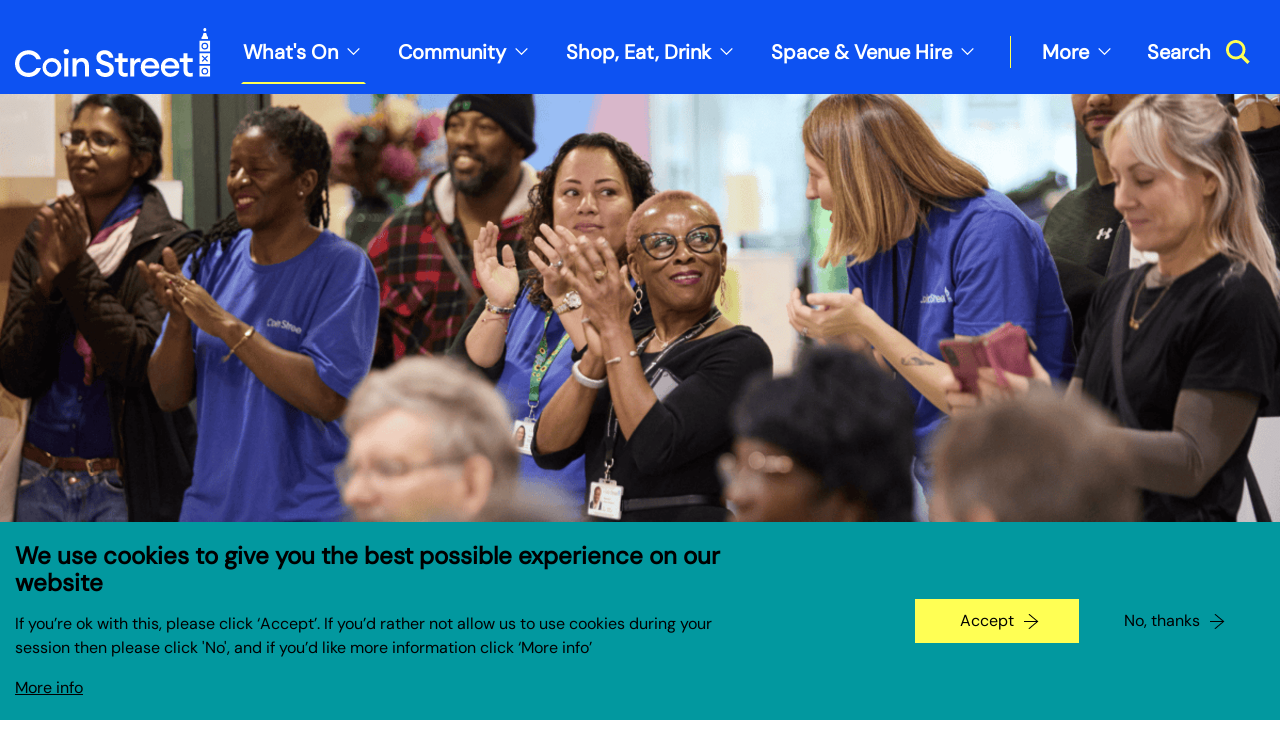

--- FILE ---
content_type: text/html; charset=UTF-8
request_url: https://www.coinstreet.org/whats-on
body_size: 17276
content:

<!DOCTYPE html>
<html lang="en" dir="ltr" prefix="content: http://purl.org/rss/1.0/modules/content/  dc: http://purl.org/dc/terms/  foaf: http://xmlns.com/foaf/0.1/  og: http://ogp.me/ns#  rdfs: http://www.w3.org/2000/01/rdf-schema#  schema: http://schema.org/  sioc: http://rdfs.org/sioc/ns#  sioct: http://rdfs.org/sioc/types#  skos: http://www.w3.org/2004/02/skos/core#  xsd: http://www.w3.org/2001/XMLSchema# ">
  <head>
    <meta charset="utf-8" />
<meta name="description" content="From family support, fitness classes and learning to art exhibitions, festivals and talks, our activities are wide and far reaching." />
<meta name="abstract" content="https://www.coinstreet.org/whats-on" />
<link rel="canonical" href="https://www.coinstreet.org/whats-on" />
<link rel="shortlink" href="https://www.coinstreet.org/node/24" />
<link rel="image_src" href="https://www.coinstreet.org/sites/default/files/styles/banner_image/public/2024-11/Untitled%20design%20%2862%29.png?itok=0xw74GtO" />
<meta name="generator" content="Drupal 8 (https://www.drupal.org)" />
<meta property="og:site_name" content="Coin Street" />
<meta property="og:url" content="https://www.coinstreet.org/whats-on" />
<meta property="og:title" content="What&#039;s on" />
<meta property="og:description" content="From family support, fitness classes and learning to art exhibitions, festivals and talks, our activities are wide and far reaching." />
<meta property="og:image" content="https://www.coinstreet.org/sites/default/files/styles/meta_facebook/public/2024-11/Untitled%20design%20%2862%29.png?itok=iwmz6qSt" />
<meta property="og:image:width" content="1200" />
<meta property="og:image:height" content="630" />
<meta property="og:updated_time" content="2025-06-03T17:08:57+01:00" />
<meta name="twitter:card" content="summary" />
<meta name="twitter:title" content="What&#039;s on | Coin Street" />
<meta name="twitter:image" content="https://www.coinstreet.org/sites/default/files/styles/meta_twitter/public/2024-11/Untitled%20design%20%2862%29.png?itok=HP4tOAZK" />
<meta name="Generator" content="Drupal 10 (https://www.drupal.org)" />
<meta name="MobileOptimized" content="width" />
<meta name="HandheldFriendly" content="true" />
<meta name="viewport" content="width=device-width, initial-scale=1.0" />
<link rel="icon" href="/themes/pippip/favicon.ico" type="image/vnd.microsoft.icon" />
<script src="/sites/default/files/eu_cookie_compliance/eu_cookie_compliance.script.js?t88xko" defer></script>

    <title>What&#039;s on | Coin Street</title>

    <link rel="preload" as="font" crossorigin type="font/woff" href="/themes/pippip/dist/font/vag-light.woff">
    <link rel="preload" as="font" crossorigin type="font/woff2" href="/themes/pippip/dist/font/vag-light.woff2">
    <link rel="preload" as="font" crossorigin type="font/woff" href="/themes/pippip/dist/font/vag-bold.woff">
    <link rel="preload" as="font" crossorigin type="font/woff2" href="/themes/pippip/dist/font/vag-bold.woff2">

    <link rel="apple-touch-icon" sizes="180x180" href="/themes/pippip/favicon/apple-touch-icon.png">
    <link rel="icon" type="image/png" sizes="32x32" href="/themes/pippip/favicon/favicon-32x32.png">
    <link rel="icon" type="image/png" sizes="16x16" href="/themes/pippip/favicon/favicon-16x16.png">
    <link rel="manifest" href="/themes/pippip/favicon/site.webmanifest">
    <link rel="mask-icon" href="/themes/pippip/favicon/safari-pinned-tab.svg" color="#007dba">
    <meta name="msapplication-TileColor" content="#ffffff">
    <meta name="theme-color" content="#ffffff">

    <link rel="stylesheet" media="all" href="/sites/default/files/css/css_b7ke0NbafQsWHo-4v2byMkQLYGVq3bGQP-LFmEl988o.css?delta=0&amp;language=en&amp;theme=pippip&amp;include=eJxtyNENgCAMRdGFiIxECjxJtdKmQML4OoBfN-cam7HFJppJAlYqqjfjy2PC1Avi30yZHKGoI1ZfRnLQRTtkzAlP2KYDNZ0sH0ds6HCSFxKFKq0" />
<link rel="stylesheet" media="all" href="/sites/default/files/css/css_OOGeBh2ceUM-I5vv8lwjKNqZyS5fn7yCUUsYQhoGdqY.css?delta=1&amp;language=en&amp;theme=pippip&amp;include=eJxtyNENgCAMRdGFiIxECjxJtdKmQML4OoBfN-cam7HFJppJAlYqqjfjy2PC1Avi30yZHKGoI1ZfRnLQRTtkzAlP2KYDNZ0sH0ds6HCSFxKFKq0" />
<link rel="stylesheet" media="print" href="/sites/default/files/css/css_nI30c4cyEm10pJKpEyai5L2NVG_MY5WnN_LALg5_ltU.css?delta=2&amp;language=en&amp;theme=pippip&amp;include=eJxtyNENgCAMRdGFiIxECjxJtdKmQML4OoBfN-cam7HFJppJAlYqqjfjy2PC1Avi30yZHKGoI1ZfRnLQRTtkzAlP2KYDNZ0sH0ds6HCSFxKFKq0" />

    <script type="application/json" data-drupal-selector="drupal-settings-json">{"path":{"baseUrl":"\/","pathPrefix":"","currentPath":"node\/24","currentPathIsAdmin":false,"isFront":false,"currentLanguage":"en"},"pluralDelimiter":"\u0003","suppressDeprecationErrors":true,"gtm":{"tagId":null,"settings":{"data_layer":"dataLayer","include_classes":false,"allowlist_classes":"","blocklist_classes":"","include_environment":false,"environment_id":"","environment_token":""},"tagIds":["GTM-MRTCSM3"]},"gtag":{"tagId":"AW-16927738123","consentMode":false,"otherIds":["AW-956936990"],"events":[],"additionalConfigInfo":[]},"ajaxPageState":{"libraries":"[base64]","theme":"pippip","theme_token":null},"ajaxTrustedUrl":{"\/whats-on":true,"\/search":true},"eu_cookie_compliance":{"cookie_policy_version":"1.0.0","popup_enabled":true,"popup_agreed_enabled":false,"popup_hide_agreed":false,"popup_clicking_confirmation":false,"popup_scrolling_confirmation":false,"popup_html_info":"\u003Cdiv aria-labelledby=\u0022popup-text\u0022  class=\u0022eu-cookie-compliance-banner eu-cookie-compliance-banner-info eu-cookie-compliance-banner--opt-in\u0022\u003E\n  \u003Cdiv class=\u0022popup-content info eu-cookie-compliance-content\u0022\u003E\n        \u003Cdiv id=\u0022popup-text\u0022 class=\u0022eu-cookie-compliance-message\u0022 role=\u0022document\u0022\u003E\n      \u003Ch2\u003EWe use cookies to give you the best possible experience on our website\u003C\/h2\u003E\n\u003Cp\u003EIf you\u2019re ok with this, please click \u2018Accept\u2019. If you\u2019d rather not allow us to use cookies during your session then please click \u0027No\u0027, and if you\u2019d like more information click \u2018More info\u2019\u003C\/p\u003E\n\n              \u003Cbutton type=\u0022button\u0022 class=\u0022find-more-button eu-cookie-compliance-more-button\u0022\u003EMore info\u003C\/button\u003E\n          \u003C\/div\u003E\n\n    \n    \u003Cdiv id=\u0022popup-buttons\u0022 class=\u0022eu-cookie-compliance-buttons\u0022\u003E\n            \u003Cbutton type=\u0022button\u0022 class=\u0022agree-button eu-cookie-compliance-secondary-button\u0022\u003EAccept\u003C\/button\u003E\n              \u003Cbutton type=\u0022button\u0022 class=\u0022decline-button eu-cookie-compliance-default-button\u0022\u003ENo, thanks\u003C\/button\u003E\n          \u003C\/div\u003E\n  \u003C\/div\u003E\n\u003C\/div\u003E","use_mobile_message":false,"mobile_popup_html_info":"\u003Cdiv aria-labelledby=\u0022popup-text\u0022  class=\u0022eu-cookie-compliance-banner eu-cookie-compliance-banner-info eu-cookie-compliance-banner--opt-in\u0022\u003E\n  \u003Cdiv class=\u0022popup-content info eu-cookie-compliance-content\u0022\u003E\n        \u003Cdiv id=\u0022popup-text\u0022 class=\u0022eu-cookie-compliance-message\u0022 role=\u0022document\u0022\u003E\n      \n              \u003Cbutton type=\u0022button\u0022 class=\u0022find-more-button eu-cookie-compliance-more-button\u0022\u003EMore info\u003C\/button\u003E\n          \u003C\/div\u003E\n\n    \n    \u003Cdiv id=\u0022popup-buttons\u0022 class=\u0022eu-cookie-compliance-buttons\u0022\u003E\n            \u003Cbutton type=\u0022button\u0022 class=\u0022agree-button eu-cookie-compliance-secondary-button\u0022\u003EAccept\u003C\/button\u003E\n              \u003Cbutton type=\u0022button\u0022 class=\u0022decline-button eu-cookie-compliance-default-button\u0022\u003ENo, thanks\u003C\/button\u003E\n          \u003C\/div\u003E\n  \u003C\/div\u003E\n\u003C\/div\u003E","mobile_breakpoint":768,"popup_html_agreed":false,"popup_use_bare_css":true,"popup_height":"auto","popup_width":"100%","popup_delay":1000,"popup_link":"\/privacy-policy","popup_link_new_window":true,"popup_position":false,"fixed_top_position":true,"popup_language":"en","store_consent":false,"better_support_for_screen_readers":false,"cookie_name":"","reload_page":false,"domain":"","domain_all_sites":false,"popup_eu_only":false,"popup_eu_only_js":false,"cookie_lifetime":100,"cookie_session":0,"set_cookie_session_zero_on_disagree":0,"disagree_do_not_show_popup":false,"method":"opt_in","automatic_cookies_removal":true,"allowed_cookies":"","withdraw_markup":"\u003Cbutton type=\u0022button\u0022 class=\u0022eu-cookie-withdraw-tab\u0022\u003EPrivacy settings\u003C\/button\u003E\n\u003Cdiv aria-labelledby=\u0022popup-text\u0022 class=\u0022eu-cookie-withdraw-banner\u0022\u003E\n  \u003Cdiv class=\u0022popup-content info eu-cookie-compliance-content\u0022\u003E\n    \u003Cdiv id=\u0022popup-text\u0022 class=\u0022eu-cookie-compliance-message\u0022 role=\u0022document\u0022\u003E\n      \u003Ch2\u003EWe use cookies on this site to enhance your user experience\u003C\/h2\u003E\n\u003Cp\u003EYou have given your consent for us to set cookies.\u003C\/p\u003E\n\n    \u003C\/div\u003E\n    \u003Cdiv id=\u0022popup-buttons\u0022 class=\u0022eu-cookie-compliance-buttons\u0022\u003E\n      \u003Cbutton type=\u0022button\u0022 class=\u0022eu-cookie-withdraw-button \u0022\u003EWithdraw consent\u003C\/button\u003E\n    \u003C\/div\u003E\n  \u003C\/div\u003E\n\u003C\/div\u003E","withdraw_enabled":false,"reload_options":0,"reload_routes_list":"","withdraw_button_on_info_popup":false,"cookie_categories":[],"cookie_categories_details":[],"enable_save_preferences_button":true,"cookie_value_disagreed":"0","cookie_value_agreed_show_thank_you":"1","cookie_value_agreed":"2","containing_element":"body","settings_tab_enabled":false,"olivero_primary_button_classes":"","olivero_secondary_button_classes":"","close_button_action":"close_banner","open_by_default":true,"modules_allow_popup":true,"hide_the_banner":false,"geoip_match":true},"user":{"uid":0,"permissionsHash":"e6447d73c7db92ecd0b443fbbf636e379fed738d90b699f38b1b7df237653b1b"}}</script>
<script src="/sites/default/files/js/js_foKgng1dSsm8v48LYl5B6YG60sJB5jICQcO8mCHDYHM.js?scope=header&amp;delta=0&amp;language=en&amp;theme=pippip&amp;include=eJx1jkEOwjAMBD8UNU-y3LCYgGtbjSv6fCJxAsFpNTuH3egRPaqor6wFBzX3R8eMLbSzNdRfZRF3UVCyVMntE1m-eeE7nyXeW88b53ArKzKxE87wgQtdu04cVWDY55c_ekDRkliVzA0vYrBLtw"></script>

  </head>

  
  <body class="whats-on ct__listing-page">
        <aside>
      <a href="#main-content" class="skip-main">
        Skip to main content
      </a>
    </aside>

    <noscript><iframe src="https://www.googletagmanager.com/ns.html?id=GTM-MRTCSM3"
                  height="0" width="0" style="display:none;visibility:hidden"></iframe></noscript>

      <div class="dialog-off-canvas-main-canvas" data-off-canvas-main-canvas>
    <header id="js-header" class="o-header" role="banner">
  <div class="grid">
    <div class="col-sm-12 col-bleed-y">
      <div class="o-header__inner">
        
        
        <a href="/" title="Coin Street" rel="home" class="o-header__logo" aria-label="Site logo - link to homepage">
          <svg width="196" height="49" viewBox="0 0 196 49" fill="none" xmlns="http://www.w3.org/2000/svg"><g clip-path="url(#clip0_302_36)"><path d="M36.946 45.285a5.826 5.826 0 110-11.65 5.826 5.826 0 010 11.65zm0-15.305a9.483 9.483 0 00-9.484 9.483 9.483 9.483 0 009.484 9.484 9.483 9.483 0 009.484-9.484 9.483 9.483 0 00-9.484-9.483zM188.33 1.694c0 .937.678 1.697 1.513 1.697.835 0 1.513-.76 1.513-1.697 0-.938-.678-1.694-1.513-1.694-.835 0-1.513.76-1.513 1.694zm-1.735 7.869v1.509h6.492v-1.51a9.404 9.404 0 01-1.863-4.447h-2.766a9.394 9.394 0 01-1.863 4.448zm3.248 37.002a3.385 3.385 0 003.383-3.383 3.388 3.388 0 00-3.383-3.384 3.388 3.388 0 00-3.383 3.384 3.385 3.385 0 003.383 3.383zm-5.385-8.769h10.767v10.767h-10.767V37.796zm5.385 3.165a2.215 2.215 0 102.213 2.217 2.22 2.22 0 00-2.213-2.217zm0-19.476a3.385 3.385 0 003.383-3.383 3.388 3.388 0 00-3.383-3.383 3.388 3.388 0 00-3.383 3.383 3.385 3.385 0 003.383 3.383zm-5.385-8.768h10.767v10.767h-10.767V12.717zm5.385 3.168a2.215 2.215 0 10-.003 4.429 2.215 2.215 0 00.003-4.428zm3.139 17.068l-2.311-2.311 2.314-2.315-.827-.828-2.311 2.311-2.315-2.31-.828.827 2.311 2.315-2.311 2.31.828.829 2.311-2.311 2.311 2.31.828-.827zm-8.524-7.697h10.767v10.768h-10.767V25.256zm-9.673 23.488c-3.5 0-6.236-1.934-6.236-6.055V33.9h-3.793v-3.575h3.793v-5.07h4.012v5.07h5.216V33.9h-5.216v8.133c0 2.262.986 3.1 3.064 3.1.767 0 1.569-.146 2.152-.364v3.575c-.801.256-1.75.403-2.992.403m-24.797-11.166h10.067c-.621-2.955-2.698-4.268-4.922-4.268-2.518 0-4.595 1.46-5.141 4.268m5.212 11.343c-5.434 0-9.337-4.012-9.337-9.484s3.756-9.484 9.375-9.484 9.484 4.268 9.119 10.466h-14.516c.147 2.77 2.262 4.96 5.506 4.96 2.006 0 3.756-.801 4.595-2.551h4.193c-1.02 3.428-4.302 6.089-8.935 6.089m-25.271-11.34H140c-.621-2.954-2.698-4.267-4.923-4.267-2.517 0-4.595 1.46-5.14 4.268m5.212 11.343c-5.434 0-9.337-4.012-9.337-9.484s3.756-9.484 9.375-9.484c5.618 0 9.483 4.268 9.118 10.466H129.79c.147 2.77 2.262 4.96 5.506 4.96 2.006 0 3.756-.801 4.595-2.551h4.196c-1.02 3.428-4.305 6.089-8.934 6.089m-19.992-18.595h4.012v3.244c.693-2.078 2.736-3.429 4.814-3.429.511 0 1.019.038 1.569.147v4.121c-.693-.218-1.276-.327-2.006-.327-2.299 0-4.377 1.934-4.377 5.58v8.901h-4.012V30.326zm-5.506 18.418c-3.5 0-6.236-1.934-6.236-6.055V33.9h-3.793v-3.575h3.793v-5.07h4.012v5.07h5.216V33.9h-5.216v8.133c0 2.262.986 3.1 3.064 3.1.764 0 1.569-.146 2.152-.364v3.575c-.801.256-1.75.403-2.992.403m-24.579-7.629c.328 2.627 2.774 3.903 5.145 3.903 2.37 0 4.34-1.242 4.34-3.282 0-1.75-1.13-2.992-3.576-3.793l-3.173-1.058c-4.083-1.313-6.345-3.684-6.345-7.478-.037-4.486 3.391-7.184 8.242-7.184 5.397 0 8.351 3.793 8.607 7.403h-4.268c-.62-2.443-2.551-3.429-4.414-3.429-2.153 0-3.865 1.13-3.903 2.992 0 1.897 1.205 2.917 3.5 3.684l3.21 1.02c4.05 1.314 6.42 3.756 6.42 7.697 0 4.376-3.5 7.402-8.606 7.402-5.8 0-9.266-3.793-9.446-7.877h4.267zm-27.65-10.793h4.012v2.48c1.095-1.825 3.173-2.845 5.544-2.845 4.23 0 6.966 2.992 6.966 7.62v10.98h-4.012V38.237c0-2.88-1.46-4.633-3.794-4.633-2.664 0-4.704 2.077-4.704 5.98v8.972h-4.012V30.318v.008zm-8.133 0h4.012v18.237h-4.011V30.326zm2.007-3.978c-1.46 0-2.699-1.204-2.699-2.698 0-1.495 1.242-2.665 2.699-2.665a2.678 2.678 0 012.66 2.665c0 1.46-1.166 2.698-2.66 2.698zm-37.804-4.121c6.236 0 11.234 4.05 12.472 9.119h-4.595c-1.096-2.955-4.23-4.998-7.877-4.998-5.397 0-9.19 4.05-9.19 9.262 0 5.212 3.793 9.265 9.19 9.265 3.646 0 6.785-2.043 7.877-4.998h4.595c-1.238 5.07-6.236 9.12-12.472 9.12C5.799 49 0 43.162 0 35.612c0-7.549 5.8-13.386 13.496-13.386z" fill="#fff"/></g><defs><clipPath id="clip0_302_36"><path fill="#fff" d="M0 0h195.225v49H0z"/></clipPath></defs></svg>
        </a>

        
        <nav class="m-nav" role="navigation">
          <div class="m-nav__main" aria-label="Primary navigation">
            
        
                  <ul class="menu">
            
    
                <li class="is-active-trail">
                     <a href="/whats-on" class="is-active-trail parentmenu is-active" data-drupal-link-system-path="node/24" aria-current="page">What&#039;s On</a>
                         <ul class="menu menuparent dropdown submenu-2">
    
                <li>
          
             <a href="https://www.coinstreet.org/whats-on?type%5B1%5D=1&amp;date=">Exhibitions and Events</a>
              </li>
                <li>
          
             <a href="https://www.coinstreet.org/whats-on?type%5B7%5D=7&amp;date=">Activities For Over 50s</a>
              </li>
                <li>
          
             <a href="https://www.coinstreet.org/whats-on?type%5B5%5D=5&amp;date=">Dance, Sport &amp; Exercise</a>
              </li>
                <li>
          
             <a href="https://www.coinstreet.org/whats-on?type%5B6%5D=6&amp;date=">Enterprise, Creativity &amp; Learning</a>
              </li>
                <li>
          
             <a href="https://www.coinstreet.org/whats-on?type%5B4%5D=4&amp;date=">Families &amp; Children</a>
              </li>
                <li>
          
             <a href="https://www.coinstreet.org/whats-on?type%5B8%5D=8&amp;date=">Health, Wellbeing &amp; Social</a>
              </li>
                <li>
          
             <a href="https://www.coinstreet.org/whats-on?type%5B3%5D=3&amp;date=">Young People</a>
              </li>
    
        
    </ul>
  
               </li>
                <li>
                     <a href="/community" class="parentmenu" data-drupal-link-system-path="node/25">Community</a>
                         <ul class="menu menuparent dropdown submenu-2">
    
                <li>
          
             <a href="/nursery" data-drupal-link-system-path="node/481">Nursery</a>
              </li>
                <li>
          
             <a href="/families-and-children" data-drupal-link-system-path="node/41">Families and Children</a>
              </li>
                <li>
          
             <a href="/community/young-people" data-drupal-link-system-path="node/42">Young People</a>
              </li>
                <li>
          
             <a href="/community/over-50s" data-drupal-link-system-path="node/34">Over 50s</a>
              </li>
                <li>
          
             <a href="/community/enterprise-creativity-and-learning" data-drupal-link-system-path="node/61">Enterprise, Creativity and Learning</a>
              </li>
                <li>
                     <a href="/community/health-and-wellbeing" class="parentmenu" data-drupal-link-system-path="node/120">Health and Wellbeing</a>
                         <ul class="menu menuparent dropdown submenu-3">
    
                <li>
          
             <a href="/community/health-and-wellbeing/colombo-centre-gym" data-drupal-link-system-path="node/121">Colombo Gym</a>
              </li>
                <li>
          
             <a href="/community/health-and-wellbeing/holiday-activities" data-drupal-link-system-path="node/127">Holiday Activities</a>
              </li>
                <li>
          
             <a href="/community/health-and-wellbeing/outdoor-sports-facilities" data-drupal-link-system-path="node/123">Outdoor Sports Facilities</a>
              </li>
                <li>
          
             <a href="/community/health-and-wellbeing/rambert-dance" data-drupal-link-system-path="node/125">Rambert Dance</a>
              </li>
    
        
    </ul>
  
               </li>
                <li>
                     <a href="/community/housing" class="parentmenu" data-drupal-link-system-path="node/128">Housing</a>
                         <ul class="menu menuparent dropdown submenu-3">
    
                <li>
          
             <a href="/community/housing/introduction-co-operative-housing" data-drupal-link-system-path="node/129">Introduction to co-operative housing</a>
              </li>
                <li>
          
             <a href="/community/housing/applying-homes-coin-street" data-drupal-link-system-path="node/130">Applying for homes at Coin Street</a>
              </li>
                <li>
          
             <a href="/community/housing/existing-coin-street-co-ops" data-drupal-link-system-path="node/131">Existing Coin Street co-ops</a>
              </li>
                <li>
          
             <a href="/community/housing/putting-things-right" data-drupal-link-system-path="node/223">Putting things right</a>
              </li>
    
        
    </ul>
  
               </li>
    
        
    </ul>
  
               </li>
                <li>
                     <a href="/shop-eat-drink" class="parentmenu" data-drupal-link-system-path="node/27">Shop, Eat, Drink</a>
                         <ul class="menu menuparent dropdown submenu-2">
    
                <li>
          
             <a href="https://www.coinstreet.org/gabriels-wharf">Gabriel&#039;s Wharf</a>
              </li>
                <li>
          
             <a href="https://www.coinstreet.org/oxotowerwharf">Oxo Tower Wharf</a>
              </li>
    
        
    </ul>
  
               </li>
                <li>
                     <a href="/space-and-venue-hire" class="parentmenu" data-drupal-link-system-path="node/28">Space &amp; Venue Hire</a>
                         <ul class="menu menuparent dropdown submenu-2">
    
                <li>
                     <a href="/space-venue-hire/meetings-events-and-conferences" class="parentmenu" data-drupal-link-system-path="node/211">Meetings, Events and Conferences</a>
                         <ul class="menu menuparent dropdown submenu-3">
    
                <li>
          
             <a href="https://www.coinstreet.org/meetings-events-and-conferences-enquiry">Booking Enquiry</a>
              </li>
                <li>
          
             <a href="/space-and-venue-hire/south-bank-suite" data-drupal-link-system-path="node/165">South Bank Suite</a>
              </li>
                <li>
          
             <a href="/space-and-venue-hire/third-floor-suite" data-drupal-link-system-path="node/164">Third Floor Suite</a>
              </li>
                <li>
          
             <a href="/space-and-venue-hire/south-bank-rooms" data-drupal-link-system-path="node/166">South Bank Rooms</a>
              </li>
                <li>
          
             <a href="/space-and-venue-hire/neighbourhood-room" data-drupal-link-system-path="node/167">Neighbourhood Room</a>
              </li>
                <li>
          
             <a href="/space-and-venue-hire/roof-terrace" data-drupal-link-system-path="node/169">Roof Terrace</a>
              </li>
                <li>
          
             <a href="/space-and-venue-hire/palm-meeting-room" data-drupal-link-system-path="node/168">Palm Meeting Room</a>
              </li>
                <li>
          
             <a href="/space-venue-hire/meetings-events-and-conferences/virtual-tour" data-drupal-link-system-path="node/406">Virtual Tour</a>
              </li>
                <li>
          
             <a href="/space-and-venue-hire/services" data-drupal-link-system-path="node/170">Services</a>
              </li>
                <li>
          
             <a href="/space-and-venue-hire/catering" data-drupal-link-system-path="node/172">Catering</a>
              </li>
                <li>
          
             <a href="/space-and-venue-hire/sustainability" data-drupal-link-system-path="node/171">Sustainability</a>
              </li>
                <li>
          
             <a href="/space-venue-hire/meetings-events-and-conferences/accessibility" data-drupal-link-system-path="node/31">Accessibility</a>
              </li>
    
        
    </ul>
  
               </li>
                <li>
          
             <a href="/space-and-venue-hire/filming-and-photography" data-drupal-link-system-path="node/137">Filming and Photography</a>
              </li>
                <li>
                     <a href="/space-venue-hire/galleries-and-exhibitions" class="parentmenu" data-drupal-link-system-path="node/209">Galleries and exhibitions</a>
                         <ul class="menu menuparent dropdown submenu-3">
    
                <li>
          
             <a href="/space-and-venue-hire/oxo-gallery" data-drupal-link-system-path="node/174">Oxo Gallery</a>
              </li>
    
        
    </ul>
  
               </li>
                <li>
                     <a href="/space-venue-hire/outdoor-spaces" class="parentmenu" data-drupal-link-system-path="node/212">Outdoor Spaces</a>
                         <ul class="menu menuparent dropdown submenu-3">
    
                <li>
          
             <a href="/space-and-venue-hire/bernie-spain-gardens" data-drupal-link-system-path="node/197">Bernie Spain Gardens</a>
              </li>
                <li>
          
             <a href="/space-and-venue-hire/doon-street-car-park" data-drupal-link-system-path="node/201">Doon Street Car Park</a>
              </li>
                <li>
          
             <a href="/space-and-venue-hire/green-space" data-drupal-link-system-path="node/192">Green Space</a>
              </li>
                <li>
          
             <a href="/space-and-venue-hire/jetties" data-drupal-link-system-path="node/200">Jetties</a>
              </li>
                <li>
          
             <a href="/space-and-venue-hire/observation-point" data-drupal-link-system-path="node/193">Observation Point</a>
              </li>
                <li>
          
             <a href="/space-and-venue-hire/queens-stone" data-drupal-link-system-path="node/198">Queen’s Stone</a>
              </li>
                <li>
          
             <a href="/space-and-venue-hire/riverside-central" data-drupal-link-system-path="node/195">Riverside Central</a>
              </li>
                <li>
          
             <a href="/space-and-venue-hire/riverside-grass" data-drupal-link-system-path="node/194">Riverside Grass</a>
              </li>
                <li>
          
             <a href="/space-and-venue-hire/riverside-slice" data-drupal-link-system-path="node/199">Riverside Slice</a>
              </li>
    
        
    </ul>
  
               </li>
                <li>
                     <a href="/retail-studios" class="parentmenu" data-drupal-link-system-path="node/210">Retail units</a>
                         <ul class="menu menuparent dropdown submenu-3">
    
                <li>
          
             <a href="/space-and-venue-hire/retail-and-catering-units-available-gabriels-wharf" data-drupal-link-system-path="node/144">Retail units at Gabriel&#039;s Wharf</a>
              </li>
                <li>
          
             <a href="/creative-studios-available" data-drupal-link-system-path="node/202">Retail units at Oxo Tower Wharf</a>
              </li>
    
        
    </ul>
  
               </li>
    
        
    </ul>
  
               </li>
    
        
    </ul>
  


          </div>

          <div class="m-nav__secondary" aria-label="Secondary navigation">
            
        
                  <ul class="menu js-priority-nav"
          data-menu-name="secondary-navigation">
            
    
                <li>
          
             <a href="/about-us" data-drupal-link-system-path="node/29">About us</a>
              </li>
                <li>
          
             <a href="/latest-coin-street" data-drupal-link-system-path="node/26">Latest</a>
              </li>
                <li>
          
             <a href="https://coinstreet.org/about-us/get-involved">Get involved</a>
              </li>
                <li>
          
             <a href="/find-out-whats-happening-joining-our-newsletters" data-drupal-link-system-path="node/215">News sign up</a>
              </li>
    
              <li class="is-more" hidden>
                <a href="#" class="parentmenu" aria-expanded="false" aria-haspopup="true">More</a>
                <ul class="menu menuparent dropdown submenu-2 js-more-submenu" data-more-menu></ul>
      </li>
    
    </ul>
  


                      </div>
        </nav>

        <button class="a-search-button" aria-label="Toggle search dialog"><span>Search</span> <svg width="23" height="24" viewBox="0 0 23 24" xmlns="http://www.w3.org/2000/svg"><path d="M22.825 20.751l-5.949-5.948a9.28 9.28 0 001.78-5.475C18.657 4.185 14.473 0 9.329 0S0 4.185 0 9.328c0 5.144 4.185 9.328 9.328 9.328 1.95 0 3.76-.601 5.26-1.628l5.98 5.98 2.257-2.257zM2.736 9.328a6.6 6.6 0 016.593-6.593 6.6 6.6 0 016.593 6.593 6.6 6.6 0 01-6.593 6.593 6.6 6.6 0 01-6.593-6.593z" fill="#FFFF54"/></svg><svg width="17" height="18" viewBox="0 0 17 18" xmlns="http://www.w3.org/2000/svg"><path d="M15.08.925l1.688 1.687-6.581 6.581 6.581 6.581-1.687 1.688L8.5 10.88l-6.58 6.58-1.688-1.687 6.58-6.581-6.58-6.58L1.919.924 8.5 7.505l6.58-6.58z"/></svg></button>

        <button class="a-nav-toggle" title="Toggle Nav" aria-label="Toggle site navigation">
          <div class="a-nav-toggle__icon">
            <span class="a-nav-toggle__line a-nav-toggle__line-1"></span>
            <span class="a-nav-toggle__line a-nav-toggle__line-2"></span>
            <span class="a-nav-toggle__line a-nav-toggle__line-3"></span>
          </div>
          <span class="a-nav-toggle__label">Menu</span>
        </button>

      </div>
    </div>
  </div>

  <div class="o-search">

    <div class="grid">
      <div class="col-sm-12 col-bleed-y">
      
        <div class="o-search__inner">
          
<div class="views-exposed-form bef-exposed-form m-block m-block--views m-block--views-exposed-filter-blocksearch-search m-block__ m-" data-drupal-selector="views-exposed-form-search-search">
				<form action="/search" method="get" id="views-exposed-form-search-search" accept-charset="UTF-8">
  <div class="js-form-item form-item js-form-type-textfield form-type-textfield js-form-item-for form-item-for">
      
        <input placeholder="Search site" aria-label="Search form input" data-drupal-selector="edit-for" type="text" id="edit-for" name="for" value="" size="30" maxlength="128" class="form-text" />

        </div>
<div data-drupal-selector="edit-actions" class="form-actions js-form-wrapper form-wrapper" id="edit-actions--2"><button data-twig-suggestion="search_results_submit" class="a-btn button js-form-submit form-submit" value="Search" data-drupal-selector="edit-submit-search" type="submit" id="edit-submit-search">
  Search
</button>
</div>

</form>

	</div>


          
  <div class="a-grid a-grid--3 o-search__featured">
    	

<article  about="/whats-on" class="o-node o-listing-page o-teaser o-teaser-search-block">

	
	
      <h3 class="h5"><strong>What&#039;s on</strong></h3>

    <p>From family support, fitness classes and learning to art exhibitions, festivals and talks, our activities are wide and far reaching.</p>




<p><a href="/whats-on" aria-label="Read more on What&#039;s on">Read more</a></p>
			

</article>
	

<article  about="/space-and-venue-hire" class="o-node o-landing-page o-teaser o-teaser-search-block">

	
	
    <h3 class="h5"><strong>Space and venue hire</strong></h3>

    <p>Looking for hireable space? Your meeting, event, conference, exhibition, or filming, can help protect, build and galvanise our neighbourhood.</p>




<p><a href="/space-and-venue-hire" aria-label="Read more on Space and venue hire">Read more</a></p>
  		

</article>
	

<article  about="/about-us/job-opportunities" class="o-node o-landing-page o-teaser o-teaser-search-block">

	
	
    <h3 class="h5"><strong>Job opportunities</strong></h3>

    <p>This is a neighbourhood like no other. Be part of it. Take a look at our current vacancies.</p>




<p><a href="/about-us/job-opportunities" aria-label="Read more on Job opportunities">Read more</a></p>
  		

</article>

  </div>


                  </div>

      </div>
    </div>

  </div>

</header>


<main id="main-content" role="main" class="wrapper wapper--main">
        <div data-drupal-messages-fallback class="hidden"></div>
<div id="block-mainpagecontent" class="m-block m-block--system m-block--system-main-block m-block__ m-">
					

<article  about="/whats-on" class="o-node o-listing-page o-full">

	
	
		
	<section class="m-banner m-banner--listing-page" aria-label="Page banner">

		<div class="m-banner__copy">
			<div class="grid align-end">
				<div class="col-sm-8 col-lg-6">
					
					<div class="m-banner__title">
						
									<h1>
										What&#039;s on
									</h1>

												<p>We offer a programme of activities as diverse as our community. Whether it’s sports, health, wellbeing initiatives, support and education for people of all ages, or free art exhibitions, we’re here every day, for everyone.</p>
						
											</div>

				</div>
			</div>
		</div>
		
		<figure class="m-banner__image">
			
  

<picture>
		<source media="(max-width: 600px)" srcset="/sites/default/files/styles/banner_image_sm/public/2024-11/Untitled%20design%20%2879%29.jpg?itok=3eBTlFJ1" type="image/jpeg">
		<source media="(max-width: 1000px)" data-srcset="/sites/default/files/styles/banner_image_md/public/2024-11/Untitled%20design%20%2862%29.png?itok=zm6xYh3R" type="image/jpeg">
		<source data-srcset="/sites/default/files/styles/banner_image/public/2024-11/Untitled%20design%20%2862%29.png?itok=0xw74GtO" type="image/jpeg">
	<img data-src="" alt="Community Day photo" class="lazy" />
</picture>
					</figure>

	</section>


	
    <div class="grid justify-center">
      <div class="col-12">

        <div class="grid justify-space-between">
          <div class="col-sm-8 col-lg-7" aria-label="Main content">

                          <div class="m-entity m-entity__body">
                <p>We also offer a range of services and support, please <a href="https://coinstreet.org/services-and-support">click here</a>&nbsp;for further information.</p>

              </div>
            
          </div>
        </div>

      </div>
    </div>

          <div class="views-element-container"><div class="grid">
  <div class="col-sm-8 col-lg-9 order-1 order-sm-0">

    <div class="view__whats_on m-entity m-entity__view">
        
      
      
      

      
      

              <div class="a-grid a-grid--3">
              <div class="views-row">
    	

<article  about="/whats-on/thursday-coffee-morning" class="o-node o-event o-teaser o-teaser-teaser">

	
		    
			
	<a href="/whats-on/thursday-coffee-morning" class="o-teaser-teaser__thumb o-teaser__thumb" title="Open Thursday Coffee Morning" tabindex="-1">

										
			

<picture>
	<source data-srcset="/sites/default/files/styles/teaser_thumb/public/2022-08/coffee%20morning%20banner.jpg?itok=n58CBB6N" type="image/jpeg">
	<img data-src="" alt="Session leader Dan and a community member speaking at coffee morning" class="lazy" />
</picture>

			</a>

<div class="o-teaser-teaser__content o-teaser__content">

	
	<h3 class="h4">
		<a href="/whats-on/thursday-coffee-morning" title="Open Thursday Coffee Morning">
			Thursday Coffee Morning
		</a>
	</h3>

	
			  <p>Join our weekly coffee morning on Thursday.</p>



	
	
			<p>
			<strong>Date:</strong>
			<time datetime="2026-01-01T11:00:00Z" class="datetime">1 January 2026</time>
 - <time datetime="2026-12-31T13:00:00Z" class="datetime">31 December 2026</time>

		</p>
	
			<p>
			<strong>Time:</strong>
			Thursdays 11am-1pm
		</p>
				<p>
			<strong>Venue:</strong>
			The Colombo Centre
		</p>
	
			<p>
			<strong>Price:</strong>
			Free
		</p>
	
</div>
		
	
</article>

  </div>
    <div class="views-row">
    	

<article  about="/whats-on/community-singing" class="o-node o-event o-teaser o-teaser-teaser">

	
		    
			
	<a href="/whats-on/community-singing" class="o-teaser-teaser__thumb o-teaser__thumb" title="Open Community Singing" tabindex="-1">

										
			

<picture>
	<source data-srcset="/sites/default/files/styles/teaser_thumb/public/2023-12/community%20singers%20banner.jpg?itok=xubMSJst" type="image/jpeg">
	<img data-src="" alt="A group of older people singing holding song sheets" class="lazy" />
</picture>

			</a>

<div class="o-teaser-teaser__content o-teaser__content">

	
	<h3 class="h4">
		<a href="/whats-on/community-singing" title="Open Community Singing">
			Community Singing
		</a>
	</h3>

	
			  <p>Come and have a good sing along with our community singing group and leave with a smile on your face.</p>



	
	
			<p>
			<strong>Date:</strong>
			<time datetime="2026-01-01T18:15:00Z" class="datetime">1 January 2026</time>
 - <time datetime="2026-12-31T19:30:00Z" class="datetime">31 December 2026</time>

		</p>
	
			<p>
			<strong>Time:</strong>
			Thursdays 6:15-7:30pm
		</p>
				<p>
			<strong>Venue:</strong>
			Coin Street neighbourhood centre and online
		</p>
	
			<p>
			<strong>Price:</strong>
			Free
		</p>
	
</div>
		
	
</article>

  </div>
    <div class="views-row">
    	

<article  about="/whats-on/toddler-tales" class="o-node o-event o-teaser o-teaser-teaser">

	
		    
			
	<a href="/whats-on/toddler-tales" class="o-teaser-teaser__thumb o-teaser__thumb" title="Open Toddler Tales" tabindex="-1">

										
			

<picture>
	<source data-srcset="/sites/default/files/styles/teaser_thumb/public/2024-08/Untitled%20design%20%2838%29-min.png?itok=qrjpmF8h" type="image/jpeg">
	<img data-src="" alt="children reading" class="lazy" />
</picture>

			</a>

<div class="o-teaser-teaser__content o-teaser__content">

	
	<h3 class="h4">
		<a href="/whats-on/toddler-tales" title="Open Toddler Tales">
			Toddler Tales
		</a>
	</h3>

	
			  <p>Interactive reading sessions for toddlers and parents.</p>



	
	
			<p>
			<strong>Date:</strong>
			<time datetime="2026-01-01T19:36:58Z" class="datetime">1 January 2026</time>
 - <time datetime="2026-04-01T15:36:58Z" class="datetime">1 April 2026</time>

		</p>
	
			<p>
			<strong>Time:</strong>
			Wednesday 14 January and 25 March. 10am-11.30am.
		</p>
				<p>
			<strong>Venue:</strong>
			Coin Street neighbourhood centre, 108 Stamford Street, London SE1 9NH
		</p>
	
			<p>
			<strong>Price:</strong>
			Free
		</p>
	
</div>
		
	
</article>

  </div>
    <div class="views-row">
    	

<article  about="/whats-on/early-words-together" class="o-node o-event o-teaser o-teaser-teaser">

	
		    
			
	<a href="/whats-on/early-words-together" class="o-teaser-teaser__thumb o-teaser__thumb" title="Open Early Words Together" tabindex="-1">

										
			

<picture>
	<source data-srcset="/sites/default/files/styles/teaser_thumb/public/2020-12/early-words-2020.jpg?itok=GTQD0-dP" type="image/jpeg">
	<img data-src="" alt="Father and child playing together" class="lazy" />
</picture>

			</a>

<div class="o-teaser-teaser__content o-teaser__content">

	
	<h3 class="h4">
		<a href="/whats-on/early-words-together" title="Open Early Words Together">
			Early Words Together
		</a>
	</h3>

	
			  <p>A 5-week course full of fun and simple activities that support early language development for two-year-olds.</p>



	
	
			<p>
			<strong>Date:</strong>
			<time datetime="2026-02-23T10:00:00Z" class="datetime">23 February 2026</time>
 - <time datetime="2026-03-23T12:00:00Z" class="datetime">23 March 2026</time>

		</p>
	
			<p>
			<strong>Time:</strong>
			Mondays. 10am-12pm. Booking only
		</p>
				<p>
			<strong>Venue:</strong>
			Coin Street neighbourhood centre, 108 Stamford Street, London SE1 9NH
		</p>
	
			<p>
			<strong>Price:</strong>
			Free
		</p>
	
</div>
		
	
</article>

  </div>
    <div class="views-row">
    	

<article  about="/whats-on/young-leaders-0" class="o-node o-event o-teaser o-teaser-teaser">

	
		    
			
	<a href="/whats-on/young-leaders-0" class="o-teaser-teaser__thumb o-teaser__thumb" title="Open Young Leaders" tabindex="-1">

										
			

<picture>
	<source data-srcset="/sites/default/files/styles/teaser_thumb/public/2023-02/YL%20pop%20up%20stall.jpg?itok=IXmyHEEW" type="image/jpeg">
	<img data-src="" alt="Young Leaders pop up stall at Lower Marsh market" class="lazy" />
</picture>

			</a>

<div class="o-teaser-teaser__content o-teaser__content">

	
	<h3 class="h4">
		<a href="/whats-on/young-leaders-0" title="Open Young Leaders">
			Young Leaders
		</a>
	</h3>

	
			  <p>Join our Young Leaders and plan and run your own projects, trips and events.</p>



	
	
			<p>
			<strong>Date:</strong>
			<time datetime="2026-01-01T18:00:00Z" class="datetime">1 January 2026</time>
 - <time datetime="2026-12-31T19:00:00Z" class="datetime">31 December 2026</time>

		</p>
	
			<p>
			<strong>Time:</strong>
			Mondays 6-7pm 
		</p>
				<p>
			<strong>Venue:</strong>
			Coin Street neighbourhood centre
		</p>
	
			<p>
			<strong>Price:</strong>
			Free
		</p>
	
</div>
		
	
</article>

  </div>
    <div class="views-row">
    	

<article  about="/whats-on/dancercise" class="o-node o-event o-teaser o-teaser-teaser">

	
		    
			
	<a href="/whats-on/dancercise" class="o-teaser-teaser__thumb o-teaser__thumb" title="Open Dancercise" tabindex="-1">

										
			

<picture>
	<source data-srcset="/sites/default/files/styles/teaser_thumb/public/2022-05/dancercise%20header.jpg?itok=7u14x8bh" type="image/jpeg">
	<img data-src="" alt="older women and man in dancercise class" class="lazy" />
</picture>

			</a>

<div class="o-teaser-teaser__content o-teaser__content">

	
	<h3 class="h4">
		<a href="/whats-on/dancercise" title="Open Dancercise">
			Dancercise
		</a>
	</h3>

	
			  <p>Dance along with Tracy to a variety of styles​, rhythms and tempos to keep fit and healthy whilst having fun!</p>



	
	
			<p>
			<strong>Date:</strong>
			<time datetime="2026-01-01T10:00:00Z" class="datetime">1 January 2026</time>
 - <time datetime="2026-12-31T11:00:00Z" class="datetime">31 December 2026</time>

		</p>
	
			<p>
			<strong>Time:</strong>
			Tuesdays 10-11am
		</p>
				<p>
			<strong>Venue:</strong>
			Colombo Centre, 34-68 Colombo St, London SE1 8DP
		</p>
	
			<p>
			<strong>Price:</strong>
			£3
		</p>
	
</div>
		
	
</article>

  </div>
    <div class="views-row">
    	

<article  about="/whats-on/tuesday-breastfeeding-counselling-sessions" class="o-node o-event o-teaser o-teaser-teaser">

	
		    
			
	<a href="/whats-on/tuesday-breastfeeding-counselling-sessions" class="o-teaser-teaser__thumb o-teaser__thumb" title="Open Tuesday Breastfeeding Counselling Sessions" tabindex="-1">

										
			

<picture>
	<source data-srcset="/sites/default/files/styles/teaser_thumb/public/2022-01/CSCB_staynpBreast%20Feeding-1.jpeg?itok=roo4xUBT" type="image/jpeg">
	<img data-src="" alt="Breastfeeding counselling" class="lazy" />
</picture>

			</a>

<div class="o-teaser-teaser__content o-teaser__content">

	
	<h3 class="h4">
		<a href="/whats-on/tuesday-breastfeeding-counselling-sessions" title="Open Tuesday Breastfeeding Counselling Sessions">
			Tuesday Breastfeeding Counselling Sessions
		</a>
	</h3>

	
			  <p>Every other Tuesday Breastfeeding Counselling sessions.</p>



	
	
			<p>
			<strong>Date:</strong>
			<time datetime="2026-01-01T13:00:00Z" class="datetime">1 January 2026</time>
 - <time datetime="2026-12-31T15:00:00Z" class="datetime">31 December 2026</time>

		</p>
	
			<p>
			<strong>Time:</strong>
			Every other Tuesday 1-3pm
		</p>
				<p>
			<strong>Venue:</strong>
			Coin Street neighbourhood centre, 108 Stamford Street, London, SE1 9PH
		</p>
	
			<p>
			<strong>Price:</strong>
			Free
		</p>
	
</div>
		
	
</article>

  </div>
    <div class="views-row">
    	

<article  about="/whats-on/healthy-movers-stay-and-play" class="o-node o-event o-teaser o-teaser-teaser">

	
		    
			
	<a href="/whats-on/healthy-movers-stay-and-play" class="o-teaser-teaser__thumb o-teaser__thumb" title="Open Healthy Movers Stay and Play" tabindex="-1">

										
			

<picture>
	<source data-srcset="/sites/default/files/styles/teaser_thumb/public/2022-08/stay%20and%20play%20banner.jpg?itok=LPwVw4zn" type="image/jpeg">
	<img data-src="" alt="children and parents playing together" class="lazy" />
</picture>

			</a>

<div class="o-teaser-teaser__content o-teaser__content">

	
	<h3 class="h4">
		<a href="/whats-on/healthy-movers-stay-and-play" title="Open Healthy Movers Stay and Play">
			Healthy Movers Stay and Play
		</a>
	</h3>

	
			  <p>High quality and stimulating activities like messy play, music, storytelling and role play to encourage interaction between adults and children.</p>



	
	
			<p>
			<strong>Date:</strong>
			<time datetime="2026-01-01T10:00:00Z" class="datetime">1 January 2026</time>
 - <time datetime="2026-12-31T11:30:00Z" class="datetime">31 December 2026</time>

		</p>
	
			<p>
			<strong>Time:</strong>
			Fridays 10-11:30am
		</p>
				<p>
			<strong>Venue:</strong>
			Colombo Centre (34-68 Colombo Street, Southwark, London, SE1 8DP)
		</p>
	
			<p>
			<strong>Price:</strong>
			Free
		</p>
	
</div>
		
	
</article>

  </div>
    <div class="views-row">
    	

<article  about="/whats-on/lets-get-cooking" class="o-node o-event o-teaser o-teaser-teaser">

	
		    
			
	<a href="/whats-on/lets-get-cooking" class="o-teaser-teaser__thumb o-teaser__thumb" title="Open Let&#039;s Get Cooking" tabindex="-1">

										
			

<picture>
	<source data-srcset="/sites/default/files/styles/teaser_thumb/public/2024-08/Untitled%20design%20%2835%29-min.png?itok=wMGAgDqX" type="image/jpeg">
	<img data-src="" alt="fruit and veg" class="lazy" />
</picture>

			</a>

<div class="o-teaser-teaser__content o-teaser__content">

	
	<h3 class="h4">
		<a href="/whats-on/lets-get-cooking" title="Open Let&#039;s Get Cooking">
			Let&#039;s Get Cooking
		</a>
	</h3>

	
			  <p>Family session to learn how to cook healthy recipes from scratch.</p>



	
	
			<p>
			<strong>Date:</strong>
			<time datetime="2026-01-01T15:44:28Z" class="datetime">1 January 2026</time>
 - <time datetime="2026-04-01T14:44:28Z" class="datetime">1 April 2026</time>

		</p>
	
			<p>
			<strong>Time:</strong>
			Course runs between 21 Jan - 11 Feb and 25 Feb - 19 March. Wednesdays, 9.30am - 10.30am and 10.40am -11.40am.
		</p>
				<p>
			<strong>Venue:</strong>
			Coin Street neighbourhood centre, 108 Stamford Street, London SE1 9NH
		</p>
	
			<p>
			<strong>Price:</strong>
			Free
		</p>
	
</div>
		
	
</article>

  </div>
    <div class="views-row">
    	

<article  about="/whats-on/free-childbaby-first-aid-workshops" class="o-node o-event o-teaser o-teaser-teaser">

	
		    
			
	<a href="/whats-on/free-childbaby-first-aid-workshops" class="o-teaser-teaser__thumb o-teaser__thumb" title="Open Free Child/Baby First Aid Workshops" tabindex="-1">

										
			

<picture>
	<source data-srcset="/sites/default/files/styles/teaser_thumb/public/2026-01/Tutoring%20Volunteer%20%2840%29.jpg?itok=fVKuTYn0" type="image/jpeg">
	<img data-src="" alt="First aid for children" class="lazy" />
</picture>

			</a>

<div class="o-teaser-teaser__content o-teaser__content">

	
	<h3 class="h4">
		<a href="/whats-on/free-childbaby-first-aid-workshops" title="Open Free Child/Baby First Aid Workshops">
			Free Child/Baby First Aid Workshops
		</a>
	</h3>

	
			  <p>Free workshops that teach child/baby life-saving skills.</p>



	
	
			<p>
			<strong>Date:</strong>
			<time datetime="2026-01-27T14:22:00Z" class="datetime">27 January 2026</time>
 - <time datetime="2026-03-24T14:22:00Z" class="datetime">24 March 2026</time>

		</p>
	
				<p>
			<strong>Venue:</strong>
			Coin Street neighbourhood centre, 108 Stamford Street, London SE1 9NH
		</p>
	
			<p>
			<strong>Price:</strong>
			Free
		</p>
	
</div>
		
	
</article>

  </div>
    <div class="views-row">
    	

<article  about="/whats-on/over-50s-art-group-0" class="o-node o-event o-teaser o-teaser-teaser">

	
		    
			
	<a href="/whats-on/over-50s-art-group-0" class="o-teaser-teaser__thumb o-teaser__thumb" title="Open Over 50s Art Group " tabindex="-1">

										
			

<picture>
	<source data-srcset="/sites/default/files/styles/teaser_thumb/public/2021-10/549710bd-f06f-34d8-ffc0-bbe535640112.jpg?itok=aIUNGQOk" type="image/jpeg">
	<img data-src="" alt="Paint pots" class="lazy" />
</picture>

			</a>

<div class="o-teaser-teaser__content o-teaser__content">

	
	<h3 class="h4">
		<a href="/whats-on/over-50s-art-group-0" title="Open Over 50s Art Group ">
			Over 50s Art Group 
		</a>
	</h3>

	
			  <p>Over 50s Art Group.</p>



	
	
			<p>
			<strong>Date:</strong>
			<time datetime="2026-01-01T11:00:00Z" class="datetime">1 January 2026</time>
 - <time datetime="2026-12-31T13:00:00Z" class="datetime">31 December 2026</time>

		</p>
	
			<p>
			<strong>Time:</strong>
			Every other Friday 11am-1pm 
		</p>
				<p>
			<strong>Venue:</strong>
			Coin Street neighbourhood centre
		</p>
	
			<p>
			<strong>Price:</strong>
			£3 optional donation
		</p>
	
</div>
		
	
</article>

  </div>
    <div class="views-row">
    	

<article  about="/whats-on/shake-your-groove" class="o-node o-event o-teaser o-teaser-teaser">

	
		    
			
	<a href="/whats-on/shake-your-groove" class="o-teaser-teaser__thumb o-teaser__thumb" title="Open Shake Your Groove!" tabindex="-1">

										
			

<picture>
	<source data-srcset="/sites/default/files/styles/teaser_thumb/public/2022-02/shake%20your%20groove%20banner.jpg?itok=RLPsrtGj" type="image/jpeg">
	<img data-src="" alt="Women dancing and laughing " class="lazy" />
</picture>

			</a>

<div class="o-teaser-teaser__content o-teaser__content">

	
	<h3 class="h4">
		<a href="/whats-on/shake-your-groove" title="Open Shake Your Groove!">
			Shake Your Groove!
		</a>
	</h3>

	
			  <p>It's time to shake your groove in our weekly dance class with Jreena Green.</p>



	
	
			<p>
			<strong>Date:</strong>
			<time datetime="2026-01-01T11:30:00Z" class="datetime">1 January 2026</time>
 - <time datetime="2026-12-31T12:30:00Z" class="datetime">31 December 2026</time>

		</p>
	
			<p>
			<strong>Time:</strong>
			Tuesdays 11:30am-12:30pm 
		</p>
				<p>
			<strong>Venue:</strong>
			Colombo Centre, 34-68 Colombo St, London SE1 8DP
		</p>
	
			<p>
			<strong>Price:</strong>
			Free
		</p>
	
</div>
		
	
</article>

  </div>

        </div>
      
      
        <nav class="pager" role="navigation" aria-labelledby="pagination-heading--2">
    <h4 id="pagination-heading--2" class="visually-hidden">Pagination</h4>
    <ul class="pager__items js-pager__items">
                                                        <li class="pager__item is-active">
                                          <a href="?page=0" title="Current page" aria-current="page">
            <span class="visually-hidden">
              Current page
            </span>1</a>
        </li>
              <li class="pager__item">
                                          <a href="?page=1" title="Go to page 2">
            <span class="visually-hidden">
              Page
            </span>2</a>
        </li>
              <li class="pager__item">
                                          <a href="?page=2" title="Go to page 3">
            <span class="visually-hidden">
              Page
            </span>3</a>
        </li>
                                      <li class="pager__item pager__item--next">
          <a href="?page=1" title="Go to next page" rel="next">
            <span class="visually-hidden">Next page</span>
            <span aria-hidden="true">Next ›</span>
          </a>
        </li>
                          <li class="pager__item pager__item--last">
          <a href="?page=2" title="Go to last page">
            <span class="visually-hidden">Last page</span>
            <span aria-hidden="true">Last »</span>
          </a>
        </li>
          </ul>
  </nav>


      
      

      
      
    </div>

  </div>
  <div class="col-sm-4 col-lg-3 order-0 order-sm-1">

    <aside class="o-sidebar o-sidebar__block m-entity m-filters" aria-label="Listing filters">
      <button class="m-filters__toggle"><span>Close</span>&nbsp;Filter<span>s</span></button>
      <form class="views-exposed-form bef-exposed-form" data-drupal-selector="views-exposed-form-whats-on-whats-on" action="/whats-on" method="get" id="views-exposed-form-whats-on-whats-on" accept-charset="UTF-8">
  <fieldset data-drupal-selector="edit-type" id="edit-type--wrapper" class="fieldgroup form-composite js-form-item form-item js-form-wrapper form-wrapper">
      <legend>
    <span class="fieldset-legend">Find:</span>
  </legend>
  <div class="fieldset-wrapper">
                <div id="edit-type" class="form-checkboxes"><div class="form-checkboxes bef-checkboxes">
                  <div class="js-form-item form-item js-form-type-checkbox form-type-checkbox js-form-item-type-7 form-item-type-7">
        <input data-drupal-selector="edit-type-7" type="checkbox" id="edit-type-7" name="type[7]" value="7" class="form-checkbox" />

        <label for="edit-type-7" class="option">Activities for over 50s</label>
      </div>

                    <div class="js-form-item form-item js-form-type-checkbox form-type-checkbox js-form-item-type-38 form-item-type-38">
        <input data-drupal-selector="edit-type-38" type="checkbox" id="edit-type-38" name="type[38]" value="38" class="form-checkbox" />

        <label for="edit-type-38" class="option">Volunteering</label>
      </div>

                    <div class="js-form-item form-item js-form-type-checkbox form-type-checkbox js-form-item-type-2 form-item-type-2">
        <input data-drupal-selector="edit-type-2" type="checkbox" id="edit-type-2" name="type[2]" value="2" class="form-checkbox" />

        <label for="edit-type-2" class="option">Community meetings</label>
      </div>

                    <div class="js-form-item form-item js-form-type-checkbox form-type-checkbox js-form-item-type-5 form-item-type-5">
        <input data-drupal-selector="edit-type-5" type="checkbox" id="edit-type-5" name="type[5]" value="5" class="form-checkbox" />

        <label for="edit-type-5" class="option">Dance, sports and fitness</label>
      </div>

                    <div class="js-form-item form-item js-form-type-checkbox form-type-checkbox js-form-item-type-6 form-item-type-6">
        <input data-drupal-selector="edit-type-6" type="checkbox" id="edit-type-6" name="type[6]" value="6" class="form-checkbox" />

        <label for="edit-type-6" class="option">Enterprise, creativity and learning</label>
      </div>

                    <div class="js-form-item form-item js-form-type-checkbox form-type-checkbox js-form-item-type-1 form-item-type-1">
        <input data-drupal-selector="edit-type-1" type="checkbox" id="edit-type-1" name="type[1]" value="1" class="form-checkbox" />

        <label for="edit-type-1" class="option">Exhibitions and events</label>
      </div>

                    <div class="js-form-item form-item js-form-type-checkbox form-type-checkbox js-form-item-type-4 form-item-type-4">
        <input data-drupal-selector="edit-type-4" type="checkbox" id="edit-type-4" name="type[4]" value="4" class="form-checkbox" />

        <label for="edit-type-4" class="option">Families and children</label>
      </div>

                    <div class="js-form-item form-item js-form-type-checkbox form-type-checkbox js-form-item-type-8 form-item-type-8">
        <input data-drupal-selector="edit-type-8" type="checkbox" id="edit-type-8" name="type[8]" value="8" class="form-checkbox" />

        <label for="edit-type-8" class="option">Health, wellbeing and social</label>
      </div>

                    <div class="js-form-item form-item js-form-type-checkbox form-type-checkbox js-form-item-type-3 form-item-type-3">
        <input data-drupal-selector="edit-type-3" type="checkbox" id="edit-type-3" name="type[3]" value="3" class="form-checkbox" />

        <label for="edit-type-3" class="option">Young people</label>
      </div>

      </div>
</div>

          </div>
</fieldset>
<div class="js-form-item form-item js-form-type-textfield form-type-textfield js-form-item-date form-item-date">
      <label for="edit-date">Select date(s)</label>
        <input data-drupal-selector="edit-date" aria-describedby="edit-date--description" type="text" id="edit-date" name="date" value="" size="30" maxlength="128" class="form-text" />

            <div id="edit-date--description" class="description">
      Choose a singe date or range
    </div>
  </div>
<div data-drupal-selector="edit-actions" class="form-actions js-form-wrapper form-wrapper" id="edit-actions"><button data-twig-suggestion="search_results_submit" class="a-btn button js-form-submit form-submit" value="Apply Filters" data-drupal-selector="edit-submit-whats-on" type="submit" id="edit-submit-whats-on">
  Apply Filters
</button>
</div>

</form>

    </aside>

  </div>
</div>

</div>

    
			

</article>

	</div>


  </main>

<section class="m-newsletter" aria-label="Sign up to our newsletter section">
  <div class="grid justify-center">
    <div class="col-sm-10">
      
      <div class="m-newsletter__inner">
      
        <h3 class="h2">Sign up to our newsletter</h3>

                  <div class="m-newsletter__copy">
            <ul>
<li>Get the latest news from Coin Street</li>
<li>Be the first to hear about our&nbsp;events and activities</li>
<li>Keep in touch about our spaces and venues</li>
</ul>

          </div>
        
        <a href="/find-out-whats-happening-joining-our-newsletters" aria-label="Go to the newsletter signup page" class="a-btn">Sign up</a>
      
      </div>

    </div>
  </div>
</section>


<footer class="o-footer" role="contentinfo">
  <div class="o-footer__row">

    <div class="grid">
      <div class="col-sm-12 col-md-6">

        <div class="o-footer__grid">
        
                    
<div class="m-block m-block--block-content m-block--block-content3c491631-8de1-478a-a1e0-d31ce8d9dda1 m-block__footer---get-involved m-footer---get-involved">
				<h4>Get involved</h4>
<p>Whether you’d like to join our team, volunteer, support us or donate, there are many ways that you can help us to create an inspirational neighbourhood.&nbsp;</p>

	</div>


                    
<div class="m-block m-block--block-content m-block--block-contentc0575967-022a-4349-bee1-03c6530cb111 m-block__footer---other-links m-footer---other-links">
				<ul>
<li><a href="https://coinstreet.org/about-us/contact-us">Contact</a></li>
<li><a href="https://coinstreet.org/volunteer-us">Volunteering</a></li>
<li><a href="https://coinstreet.org/about-us/jobs">Jobs</a></li>
</ul>

	</div>


                    
<div class="m-block m-block--block-content m-block--block-content5ba6b02d-9e89-43d3-8eee-6d89fad29fe6 m-block__footer---social-links m-footer---social-links">
		
  <h4>Follow us</h4>

      <div class="m-social-links">
        <a href="https://twitter.com/coinstreet" rel="noopener nofollow" class="m-social-links__link" aria-label="Open Twitter" title="Open Twitter">
    <span class="m-social-links__icon m-social-links__icon--default">
      <svg width="48" height="48" viewBox="0 0 48 48" xmlns="http://www.w3.org/2000/svg"><path d="M24 4c11.028 0 20 8.972 20 20s-8.972 20-20 20S4 35.028 4 24 12.972 4 24 4zm0-4C10.746 0 0 10.746 0 24s10.746 24 24 24 24-10.746 24-24S37.254 0 24 0zm13 17.556a9.855 9.855 0 01-2.828.776 4.946 4.946 0 002.166-2.724 9.853 9.853 0 01-3.128 1.194 4.91 4.91 0 00-3.592-1.556c-3.18 0-5.516 2.966-4.798 6.046a13.985 13.985 0 01-10.148-5.144 4.93 4.93 0 001.524 6.574 4.915 4.915 0 01-2.228-.616c-.054 2.28 1.582 4.414 3.95 4.89a4.935 4.935 0 01-2.224.084 4.93 4.93 0 004.6 3.418A9.91 9.91 0 0113 32.54a13.926 13.926 0 007.546 2.212c9.144 0 14.308-7.722 13.996-14.648A9.926 9.926 0 0037 17.556z" fill="#FFF"/></svg>
    </span>
    <span class="m-social-links__icon m-social-links__icon--coloured">
      <svg width="48" height="48" viewBox="0 0 48 48" xmlns="http://www.w3.org/2000/svg"><path d="M24 4c11.028 0 20 8.972 20 20s-8.972 20-20 20S4 35.028 4 24 12.972 4 24 4zm0-4C10.746 0 0 10.746 0 24s10.746 24 24 24 24-10.746 24-24S37.254 0 24 0zm13 17.556a9.855 9.855 0 01-2.828.776 4.946 4.946 0 002.166-2.724 9.853 9.853 0 01-3.128 1.194 4.91 4.91 0 00-3.592-1.556c-3.18 0-5.516 2.966-4.798 6.046a13.985 13.985 0 01-10.148-5.144 4.93 4.93 0 001.524 6.574 4.915 4.915 0 01-2.228-.616c-.054 2.28 1.582 4.414 3.95 4.89a4.935 4.935 0 01-2.224.084 4.93 4.93 0 004.6 3.418A9.91 9.91 0 0113 32.54a13.926 13.926 0 007.546 2.212c9.144 0 14.308-7.722 13.996-14.648A9.926 9.926 0 0037 17.556z" fill="#1DA1F2"/></svg>
    </span>
  </a>
  <a href="https://www.facebook.com/CoinStreet/" rel="noopener nofollow" class="m-social-links__link" aria-label="Open Facebook" title="Open Facebook">
    <span class="m-social-links__icon m-social-links__icon--default">
      <svg width="48" height="48" viewBox="0 0 48 48" xmlns="http://www.w3.org/2000/svg"><path d="M24 4c11.028 0 20 8.972 20 20s-8.972 20-20 20S4 35.028 4 24 12.972 4 24 4zm0-4C10.746 0 0 10.746 0 24s10.746 24 24 24 24-10.746 24-24S37.254 0 24 0zm-4 20h-4v4h4v12h6V24h3.64l.36-4h-4v-1.666c0-.956.192-1.334 1.116-1.334H30v-5h-4.808C21.596 12 20 13.584 20 16.616V20z" fill="#FFF"/></svg>
    </span>
    <span class="m-social-links__icon m-social-links__icon--coloured">
      <svg width="48" height="48" viewBox="0 0 48 48" xmlns="http://www.w3.org/2000/svg"><path d="M24 4c11.028 0 20 8.972 20 20s-8.972 20-20 20S4 35.028 4 24 12.972 4 24 4zm0-4C10.746 0 0 10.746 0 24s10.746 24 24 24 24-10.746 24-24S37.254 0 24 0zm-4 20h-4v4h4v12h6V24h3.64l.36-4h-4v-1.666c0-.956.192-1.334 1.116-1.334H30v-5h-4.808C21.596 12 20 13.584 20 16.616V20z" fill="#1877F2"/></svg>
    </span>
  </a>
  <a href="https://www.instagram.com/oxotowerwharf/?hl=en" rel="noopener nofollow" class="m-social-links__link" aria-label="Open Instagram" title="Open Instagram">
    <span class="m-social-links__icon m-social-links__icon--default">
      <svg width="48" height="48" viewBox="0 0 48 48" xmlns="http://www.w3.org/2000/svg"><path d="M24 4c11.028 0 20 8.972 20 20s-8.972 20-20 20S4 35.028 4 24 12.972 4 24 4zm0-4C10.746 0 0 10.746 0 24s10.746 24 24 24 24-10.746 24-24S37.254 0 24 0zm0 14.164c3.204 0 3.584.012 4.85.07 3.254.148 4.77 1.69 4.92 4.918.056 1.266.068 1.644.068 4.848 0 3.204-.012 3.584-.068 4.848-.15 3.226-1.664 4.772-4.92 4.92-1.266.056-1.644.07-4.85.07-3.204 0-3.584-.012-4.848-.07-3.26-.15-4.77-1.698-4.92-4.92-.056-1.264-.07-1.644-.07-4.848 0-3.204.014-3.584.07-4.848.148-3.23 1.664-4.772 4.92-4.92 1.264-.058 1.644-.068 4.848-.068zM24 12c-3.26 0-3.666.014-4.948.074-4.36.2-6.78 2.618-6.98 6.978C12.014 20.334 12 20.742 12 24c0 3.26.014 3.668.072 4.948.2 4.358 2.62 6.78 6.98 6.98C20.334 35.986 20.74 36 24 36c3.26 0 3.668-.014 4.95-.072 4.352-.2 6.782-2.618 6.978-6.98.058-1.28.072-1.688.072-4.948 0-3.258-.014-3.666-.072-4.948-.196-4.354-2.618-6.78-6.978-6.978C27.668 12.014 27.26 12 24 12zm0 5.838a6.162 6.162 0 100 12.324 6.162 6.162 0 000-12.324zM24 28a4 4 0 110-8 4 4 0 010 8zm6.404-11.844a1.44 1.44 0 100 2.88 1.44 1.44 0 000-2.88z" fill="#FFF"/></svg>
    </span>
    <span class="m-social-links__icon m-social-links__icon--coloured">
      <svg width="48" height="48" viewBox="0 0 48 48" xmlns="http://www.w3.org/2000/svg"><path d="M24 4c11.028 0 20 8.972 20 20s-8.972 20-20 20S4 35.028 4 24 12.972 4 24 4zm0-4C10.746 0 0 10.746 0 24s10.746 24 24 24 24-10.746 24-24S37.254 0 24 0zm0 14.164c3.204 0 3.584.012 4.85.07 3.254.148 4.77 1.69 4.92 4.918.056 1.266.068 1.644.068 4.848 0 3.204-.012 3.584-.068 4.848-.15 3.226-1.664 4.772-4.92 4.92-1.266.056-1.644.07-4.85.07-3.204 0-3.584-.012-4.848-.07-3.26-.15-4.77-1.698-4.92-4.92-.056-1.264-.07-1.644-.07-4.848 0-3.204.014-3.584.07-4.848.148-3.23 1.664-4.772 4.92-4.92 1.264-.058 1.644-.068 4.848-.068zM24 12c-3.26 0-3.666.014-4.948.074-4.36.2-6.78 2.618-6.98 6.978C12.014 20.334 12 20.742 12 24c0 3.26.014 3.668.072 4.948.2 4.358 2.62 6.78 6.98 6.98C20.334 35.986 20.74 36 24 36c3.26 0 3.668-.014 4.95-.072 4.352-.2 6.782-2.618 6.978-6.98.058-1.28.072-1.688.072-4.948 0-3.258-.014-3.666-.072-4.948-.196-4.354-2.618-6.78-6.978-6.978C27.668 12.014 27.26 12 24 12zm0 5.838a6.162 6.162 0 100 12.324 6.162 6.162 0 000-12.324zM24 28a4 4 0 110-8 4 4 0 010 8zm6.404-11.844a1.44 1.44 0 100 2.88 1.44 1.44 0 000-2.88z" fill="#C32AA3"/></svg>
    </span>
  </a>
  <a href="https://www.linkedin.com/company/coin-street-community-builders" rel="noopener nofollow" class="m-social-links__link" aria-label="Open LinkedIn" title="Open LinkedIn">
    <span class="m-social-links__icon m-social-links__icon--default">
      <svg width="48" height="48" viewBox="0 0 48 48" xmlns="http://www.w3.org/2000/svg"><path d="M24 4c11.028 0 20 8.972 20 20s-8.972 20-20 20S4 35.028 4 24 12.972 4 24 4zm0-4C10.746 0 0 10.746 0 24s10.746 24 24 24 24-10.746 24-24S37.254 0 24 0zm-4 16a2.007 2.007 0 01-2 2.016c-1.106 0-2-.9-2-2.016 0-1.114.894-2.016 2-2.016 1.106 0 2 .904 2 2.016zm0 4h-4v12h4V20zm6 0h-4v12h4v-5.722c0-3.444 4.004-3.762 4.004 0V32H34v-6.718c0-6.568-6.256-6.328-8-3.096V20z" fill="#FFF"/></svg>
    </span>
    <span class="m-social-links__icon m-social-links__icon--coloured">
      <svg width="48" height="48" viewBox="0 0 48 48" xmlns="http://www.w3.org/2000/svg"><path d="M24 4c11.028 0 20 8.972 20 20s-8.972 20-20 20S4 35.028 4 24 12.972 4 24 4zm0-4C10.746 0 0 10.746 0 24s10.746 24 24 24 24-10.746 24-24S37.254 0 24 0zm-4 16a2.007 2.007 0 01-2 2.016c-1.106 0-2-.9-2-2.016 0-1.114.894-2.016 2-2.016 1.106 0 2 .904 2 2.016zm0 4h-4v12h4V20zm6 0h-4v12h4v-5.722c0-3.444 4.004-3.762 4.004 0V32H34v-6.718c0-6.568-6.256-6.328-8-3.096V20z" fill="#007BB5"/></svg>
    </span>
  </a>
  <a href="https://www.youtube.com/watch?v=QYMZvybWIUI" rel="noopener nofollow" class="m-social-links__link" aria-label="Open Youtube" title="Open Youtube">
    <span class="m-social-links__icon m-social-links__icon--default">
      <svg width="48" height="48" viewBox="0 0 48 48" xmlns="http://www.w3.org/2000/svg"><path d="M32.46 14.204c-4.004-.272-12.924-.27-16.922 0-4.33.296-4.838 2.912-4.872 9.796.034 6.872.54 9.5 4.874 9.796 3.998.27 12.918.272 16.922 0 4.33-.296 4.84-2.914 4.874-9.796-.036-6.872-.542-9.5-4.876-9.796zM20 28.444v-8.888l9.556 4.436L20 28.444zM24 4c11.028 0 20 8.972 20 20s-8.972 20-20 20S4 35.028 4 24 12.972 4 24 4zm0-4C10.746 0 0 10.746 0 24s10.746 24 24 24 24-10.746 24-24S37.254 0 24 0z" fill="#FFF"/></svg>
    </span>
    <span class="m-social-links__icon m-social-links__icon--coloured">
      <svg width="48" height="48" viewBox="0 0 48 48" xmlns="http://www.w3.org/2000/svg"><path d="M32.46 14.204c-4.004-.272-12.924-.27-16.922 0-4.33.296-4.838 2.912-4.872 9.796.034 6.872.54 9.5 4.874 9.796 3.998.27 12.918.272 16.922 0 4.33-.296 4.84-2.914 4.874-9.796-.036-6.872-.542-9.5-4.876-9.796zM20 28.444v-8.888l9.556 4.436L20 28.444zM24 4c11.028 0 20 8.972 20 20s-8.972 20-20 20S4 35.028 4 24 12.972 4 24 4zm0-4C10.746 0 0 10.746 0 24s10.746 24 24 24 24-10.746 24-24S37.254 0 24 0z" fill="red"/></svg>
    </span>
  </a>

    </div>
  
</div>

        
        </div>

      </div>
      <div class="col-sm-6 col-md-3">

                
<div class="m-block m-block--block-content m-block--block-content69b347ee-2e4d-43dd-917c-6885db473f8a m-block__footer---explore-our-neigbourhood m-footer---explore-our-neigbourhood">
				<h4>Explore our neighbourhood</h4>
<p>Our site is at the heart of the&nbsp;thriving South Bank with co-operative homes, parks and gardens, shops and design studios, galleries, restaurants, a family and children’s centre, sports pitches, and a range of activities for our local community.</p>
<ul>
<li><a href="https://coinstreet.org/about-us/our-developments/bernie-spain-gardens">Bernie Spain Gardens</a></li>
<li><a href="/gabriels-wharf">Gabriel’s Wharf</a></li>
<li><a href="https://coinstreet.org/oxo-tower-wharf">Oxo Tower Wharf</a></li>
</ul>

	</div>

        
      </div>
      <div class="col-sm-6 col-md-3">
        
        <h4>Information</h4>
        
        
                  <ul class="menu">
            
    
                <li>
          
             <a href="/diversity-inclusion" data-drupal-link-system-path="node/35">Diversity &amp; Inclusion</a>
              </li>
                <li>
          
             <a href="/safeguarding" data-drupal-link-system-path="node/250">Safeguarding</a>
              </li>
                <li>
          
             <a href="/privacy-policy" data-drupal-link-system-path="node/32">Privacy policy</a>
              </li>
                <li>
          
             <a href="/privacy-policy-research-project-coin-street-community-builders" data-drupal-link-system-path="node/1080">Privacy Policy for Research Project (Coin Street Community Builders)</a>
              </li>
                <li>
          
             <a href="/cookie-policy" data-drupal-link-system-path="node/33">Cookie policy</a>
              </li>
                <li>
          
             <a href="/make-payment" data-drupal-link-system-path="node/134">Make a Payment</a>
              </li>
                <li>
          
             <a href="/stories" data-drupal-link-system-path="node/1093">Coin Street Stories</a>
              </li>
    
        
    </ul>
  



      </div>
    </div>

  </div>
  <div class="grid">
    <div class="col-sm-12">

      <div class="o-footer__credits">
        <small>&copy; Coin Street Community Builders 2026</small>
        <small><a href="https://un.titled.co.uk" aria-label="An Un.titled Site">An Un.titled Site</a></small>
      </div>

    </div>
  </div>
</footer>


  </div>

    

    <script src="/sites/default/files/js/js_jrnayDmfNcVoRLjv5nosnjCxeBYMmKwo7bvHr_OW5yY.js?scope=footer&amp;delta=0&amp;language=en&amp;theme=pippip&amp;include=eJx1jkEOwjAMBD8UNU-y3LCYgGtbjSv6fCJxAsFpNTuH3egRPaqor6wFBzX3R8eMLbSzNdRfZRF3UVCyVMntE1m-eeE7nyXeW88b53ArKzKxE87wgQtdu04cVWDY55c_ekDRkliVzA0vYrBLtw"></script>
<script src="https://cdnjs.cloudflare.com/polyfill/v3/polyfill.min.js?version=4.8.0"></script>
<script src="/sites/default/files/js/js_rPwHLC4r1qETviJG0gPi6lIGPEDMLzE6PXjYF3j3hRs.js?scope=footer&amp;delta=2&amp;language=en&amp;theme=pippip&amp;include=eJx1jkEOwjAMBD8UNU-y3LCYgGtbjSv6fCJxAsFpNTuH3egRPaqor6wFBzX3R8eMLbSzNdRfZRF3UVCyVMntE1m-eeE7nyXeW88b53ArKzKxE87wgQtdu04cVWDY55c_ekDRkliVzA0vYrBLtw"></script>
<script src="/modules/contrib/eu_cookie_compliance/js/eu_cookie_compliance.min.js?v=10.3.10" defer></script>
<script src="/sites/default/files/js/js_r0JYZaHDJ_zLzMrAD05tXsL2cyTd8lnOoR3btFfYWuM.js?scope=footer&amp;delta=4&amp;language=en&amp;theme=pippip&amp;include=eJx1jkEOwjAMBD8UNU-y3LCYgGtbjSv6fCJxAsFpNTuH3egRPaqor6wFBzX3R8eMLbSzNdRfZRF3UVCyVMntE1m-eeE7nyXeW88b53ArKzKxE87wgQtdu04cVWDY55c_ekDRkliVzA0vYrBLtw"></script>

  </body>
</html>


--- FILE ---
content_type: text/css
request_url: https://www.coinstreet.org/sites/default/files/css/css_OOGeBh2ceUM-I5vv8lwjKNqZyS5fn7yCUUsYQhoGdqY.css?delta=1&language=en&theme=pippip&include=eJxtyNENgCAMRdGFiIxECjxJtdKmQML4OoBfN-cam7HFJppJAlYqqjfjy2PC1Avi30yZHKGoI1ZfRnLQRTtkzAlP2KYDNZ0sH0ds6HCSFxKFKq0
body_size: 22389
content:
@import url(//hello.myfonts.net/count/3ca391);
/* @license GPL-2.0-or-later https://www.drupal.org/licensing/faq */
.progress__track{border-color:#b3b3b3;border-radius:10em;background-color:#f2f1eb;background-image:-webkit-linear-gradient(#e7e7df,#f0f0f0);background-image:linear-gradient(#e7e7df,#f0f0f0);box-shadow:inset 0 1px 3px hsla(0,0%,0%,0.16);}.progress__bar{height:16px;margin-top:-1px;margin-left:-1px;padding:0 1px;-webkit-transition:width 0.5s ease-out;transition:width 0.5s ease-out;-webkit-animation:animate-stripes 3s linear infinite;-moz-animation:animate-stripes 3s linear infinite;border:1px #07629a solid;border-radius:10em;background:#057ec9;background-image:-webkit-linear-gradient(top,rgba(0,0,0,0),rgba(0,0,0,0.15)),-webkit-linear-gradient(left top,#0094f0 0%,#0094f0 25%,#007ecc 25%,#007ecc 50%,#0094f0 50%,#0094f0 75%,#0094f0 100%);background-image:linear-gradient(to bottom,rgba(0,0,0,0),rgba(0,0,0,0.15)),linear-gradient(to right bottom,#0094f0 0%,#0094f0 25%,#007ecc 25%,#007ecc 50%,#0094f0 50%,#0094f0 75%,#0094f0 100%);background-size:40px 40px;}[dir="rtl"] .progress__bar{margin-right:-1px;margin-left:0;-webkit-animation-direction:reverse;-moz-animation-direction:reverse;animation-direction:reverse;}@media screen and (prefers-reduced-motion:reduce){.progress__bar{-webkit-transition:none;transition:none;-webkit-animation:none;-moz-animation:none;}}@-webkit-keyframes animate-stripes{0%{background-position:0 0,0 0;}100%{background-position:0 0,-80px 0;}}@-ms-keyframes animate-stripes{0%{background-position:0 0,0 0;}100%{background-position:0 0,-80px 0;}}@keyframes animate-stripes{0%{background-position:0 0,0 0;}100%{background-position:0 0,-80px 0;}}
.choices{position:relative;overflow:hidden;margin-bottom:24px;font-size:16px}.choices:focus{outline:0}.choices:last-child{margin-bottom:0}.choices.is-open{overflow:initial}.choices.is-disabled .choices__inner,.choices.is-disabled .choices__input{background-color:#eaeaea;cursor:not-allowed;-webkit-user-select:none;user-select:none}.choices.is-disabled .choices__item{cursor:not-allowed}.choices [hidden]{display:none!important}.choices[data-type*=select-one]{cursor:pointer}.choices[data-type*=select-one] .choices__inner{padding-bottom:7.5px}.choices[data-type*=select-one] .choices__input{display:block;width:100%;padding:10px;border-bottom:1px solid #ddd;background-color:#fff;margin:0}.choices[data-type*=select-one] .choices__button{background-image:url([data-uri]);padding:0;background-size:8px;position:absolute;top:50%;right:0;margin-top:-10px;margin-right:25px;height:20px;width:20px;border-radius:10em;opacity:.25}.choices[data-type*=select-one] .choices__button:focus,.choices[data-type*=select-one] .choices__button:hover{opacity:1}.choices[data-type*=select-one] .choices__button:focus{box-shadow:0 0 0 2px #00bcd4}.choices[data-type*=select-one] .choices__item[data-value=""] .choices__button{display:none}.choices[data-type*=select-one]::after{content:"";height:0;width:0;border-style:solid;border-color:#333 transparent transparent;border-width:5px;position:absolute;right:11.5px;top:50%;margin-top:-2.5px;pointer-events:none}.choices[data-type*=select-one].is-open::after{border-color:transparent transparent #333;margin-top:-7.5px}.choices[data-type*=select-one][dir=rtl]::after{left:11.5px;right:auto}.choices[data-type*=select-one][dir=rtl] .choices__button{right:auto;left:0;margin-left:25px;margin-right:0}.choices[data-type*=select-multiple] .choices__inner,.choices[data-type*=text] .choices__inner{cursor:text}.choices[data-type*=select-multiple] .choices__button,.choices[data-type*=text] .choices__button{position:relative;display:inline-block;margin:0 -4px 0 8px;padding-left:16px;border-left:1px solid #008fa1;background-image:url([data-uri]);background-size:8px;width:8px;line-height:1;opacity:.75;border-radius:0}.choices[data-type*=select-multiple] .choices__button:focus,.choices[data-type*=select-multiple] .choices__button:hover,.choices[data-type*=text] .choices__button:focus,.choices[data-type*=text] .choices__button:hover{opacity:1}.choices__inner{display:inline-block;vertical-align:top;width:100%;background-color:#f9f9f9;padding:7.5px 7.5px 3.75px;border:1px solid #ddd;border-radius:2.5px;font-size:14px;min-height:44px;overflow:hidden}.is-focused .choices__inner,.is-open .choices__inner{border-color:#b7b7b7}.is-open .choices__inner{border-radius:2.5px 2.5px 0 0}.is-flipped.is-open .choices__inner{border-radius:0 0 2.5px 2.5px}.choices__list{margin:0;padding-left:0;list-style:none}.choices__list--single{display:inline-block;padding:4px 16px 4px 4px;width:100%}[dir=rtl] .choices__list--single{padding-right:4px;padding-left:16px}.choices__list--single .choices__item{width:100%}.choices__list--multiple{display:inline}.choices__list--multiple .choices__item{display:inline-block;vertical-align:middle;border-radius:20px;padding:4px 10px;font-size:12px;font-weight:500;margin-right:3.75px;margin-bottom:3.75px;background-color:#00bcd4;border:1px solid #00a5bb;color:#fff;word-break:break-all;box-sizing:border-box}.choices__list--multiple .choices__item[data-deletable]{padding-right:5px}[dir=rtl] .choices__list--multiple .choices__item{margin-right:0;margin-left:3.75px}.choices__list--multiple .choices__item.is-highlighted{background-color:#00a5bb;border:1px solid #008fa1}.is-disabled .choices__list--multiple .choices__item{background-color:#aaa;border:1px solid #919191}.choices__list--dropdown{visibility:hidden;z-index:1;position:absolute;width:100%;background-color:#fff;border:1px solid #ddd;top:100%;margin-top:-1px;border-bottom-left-radius:2.5px;border-bottom-right-radius:2.5px;overflow:hidden;word-break:break-all;will-change:visibility}.choices__list--dropdown.is-active{visibility:visible}.is-open .choices__list--dropdown{border-color:#b7b7b7}.is-flipped .choices__list--dropdown{top:auto;bottom:100%;margin-top:0;margin-bottom:-1px;border-radius:.25rem .25rem 0 0}.choices__list--dropdown .choices__list{position:relative;max-height:300px;overflow:auto;-webkit-overflow-scrolling:touch;will-change:scroll-position}.choices__list--dropdown .choices__item{position:relative;padding:10px;font-size:14px}[dir=rtl] .choices__list--dropdown .choices__item{text-align:right}@media (min-width:640px){.choices__list--dropdown .choices__item--selectable{padding-right:100px}.choices__list--dropdown .choices__item--selectable::after{content:attr(data-select-text);font-size:12px;opacity:0;position:absolute;right:10px;top:50%;transform:translateY(-50%)}[dir=rtl] .choices__list--dropdown .choices__item--selectable{text-align:right;padding-left:100px;padding-right:10px}[dir=rtl] .choices__list--dropdown .choices__item--selectable::after{right:auto;left:10px}}.choices__list--dropdown .choices__item--selectable.is-highlighted{background-color:#f2f2f2}.choices__list--dropdown .choices__item--selectable.is-highlighted::after{opacity:.5}.choices__item{cursor:default}.choices__item--selectable{cursor:pointer}.choices__item--disabled{cursor:not-allowed;-webkit-user-select:none;user-select:none;opacity:.5}.choices__heading{font-weight:600;font-size:12px;padding:10px;border-bottom:1px solid #f7f7f7;color:gray}.choices__button{text-indent:-9999px;-webkit-appearance:none;appearance:none;border:0;background-color:transparent;background-repeat:no-repeat;background-position:center;cursor:pointer}.choices__button:focus,.choices__input:focus{outline:0}.choices__input{display:inline-block;vertical-align:baseline;background-color:#f9f9f9;font-size:14px;margin-bottom:5px;border:0;border-radius:0;max-width:100%;padding:4px 0 4px 2px}[dir=rtl] .choices__input{padding-right:2px;padding-left:0}.choices__placeholder{opacity:.5}.lightpick{position:absolute;z-index:99999;padding:4px;border-radius:4px;background-color:#FFF;box-shadow:0 1px 3px rgba(0,0,0,0.25);color:#000;font-family:system-ui,Roboto,Helvetica,Arial,sans-serif;line-height:1.125em;}.lightpick--inlined{position:relative;display:inline-block;}.lightpick,.lightpick *,.lightpick::after,.lightpick::before{box-sizing:border-box;}.lightpick.is-hidden{display:none;}.lightpick__months{display:grid;background-color:#EEE;grid-template-columns:auto;grid-gap:1px;}.lightpick--2-columns .lightpick__months{grid-template-columns:auto auto;}.lightpick--3-columns .lightpick__months{grid-template-columns:auto auto auto;}.lightpick--4-columns .lightpick__months{grid-template-columns:auto auto auto auto;}.lightpick--5-columns .lightpick__months{grid-template-columns:auto auto auto auto auto;}.lightpick__month{padding:4px;width:288px;background-color:#FFF;}.lightpick__month-title-bar{display:flex;margin-bottom:4px;justify-content:space-between;align-items:center;}.lightpick__month-title{margin-top:4px;margin-bottom:4px;margin-left:4px;font-size:16px;font-weight:normal;line-height:24px;cursor:default;padding:0 4px;border-radius:4px;}.lightpick__month-title > .lightpick__select{border:none;background-color:transparent;outline:none;-moz-appearance:none;-webkit-appearance:none;appearance:none;}.lightpick__month-title > .lightpick__select:disabled{color:#333;}.lightpick__month-title > .lightpick__select-months{font-weight:bold;font-size:1em;margin-right:.5em;}.lightpick__toolbar{display:flex;text-align:right;justify-content:flex-end;}.lightpick__previous-action,.lightpick__next-action,.lightpick__close-action{display:flex;margin-left:6px;width:32px;height:32px;outline:none;border:none;border-radius:50%;background-color:#DDD;justify-content:center;align-items:center;}.lightpick__previous-action,.lightpick__next-action{font-size:12px;}.lightpick__close-action{font-size:18px;}.lightpick__previous-action:active,.lightpick__next-action:active,.lightpick__close-action:active{color:inherit;}.lightpick__days-of-the-week{display:grid;grid-template-columns:repeat(7,1fr);}.lightpick__day-of-the-week{display:flex;font-size:11px;font-weight:bold;justify-content:center;align-items:center;}.lightpick__days{display:grid;grid-template-columns:repeat(7,1fr);}.lightpick__day{display:flex;height:40px;background-position:center center;background-size:contain;background-repeat:no-repeat;font-size:13px;justify-content:center;align-items:center;cursor:default;}.lightpick__day.is-today{background-image:url("data:image/svg+xml;charset=utf-8,%3Csvg xmlns='http://www.w3.org/2000/svg' viewBox='0 0 32 32'%3E%3Ccircle fill='rgba(220, 50, 47, .5)' cx='16' cy='16' r='16'/%3E%3C/svg%3E");background-size:18.8% auto;background-position:center bottom;color:#DC322F;}.lightpick__day:not(.is-disabled):hover{background-size:contain;background-image:url("data:image/svg+xml;charset=utf-8,%3Csvg xmlns='http://www.w3.org/2000/svg' viewBox='0 0 32 32'%3E%3Ccircle fill='%23E0E0E0' cx='16' cy='16' r='16'/%3E%3C/svg%3E");}.lightpick__day.is-disabled{opacity:0.38;pointer-events:none;}.lightpick__day.disabled-tooltip{pointer-events:auto;}.lightpick__day.is-disabled.is-forward-selected{opacity:1;}.lightpick__day.is-disabled.is-forward-selected:not(.is-start-date){background-color:rgba(38,139,210,0.1);background-image:none;}.lightpick__day.is-previous-month,.lightpick__day.is-next-month{opacity:0.38;}.lightpick__day.lightpick__day.is-in-range:not(.is-disabled){opacity:1;}.lightpick__day.is-in-range{border-radius:0;background-color:rgba(38,139,210,0.1);background-image:none;}.lightpick__day.is-in-range:hover{background-image:url("data:image/svg+xml;charset=utf-8,%3Csvg xmlns='http://www.w3.org/2000/svg' viewBox='0 0 32 32'%3E%3Ccircle fill='rgba(38, 139, 210, 0.5)' cx='16' cy='16' r='16'/%3E%3C/svg%3E");}.lightpick__day.is-start-date.is-in-range,.lightpick__day.is-end-date.is-in-range.is-flipped{border-top-left-radius:50%;border-top-right-radius:0;border-bottom-right-radius:0;border-bottom-left-radius:50%;background-color:#268BD2;background-image:none;}.lightpick__day.is-end-date.is-in-range,.lightpick__day.is-start-date.is-in-range.is-flipped{border-top-left-radius:0;border-top-right-radius:50%;border-bottom-right-radius:50%;border-bottom-left-radius:0;background-color:#268BD2;background-image:none;}.lightpick__day.is-start-date.is-end-date{background-color:transparent;background-image:url("data:image/svg+xml;charset=utf-8,%3Csvg xmlns='http://www.w3.org/2000/svg' viewBox='0 0 32 32'%3E%3Ccircle fill='%23268BD2' cx='16' cy='16' r='16'/%3E%3C/svg%3E");}.lightpick__day.is-start-date,.lightpick__day.is-end-date,.lightpick__day.is-start-date:hover,.lightpick__day.is-end-date:hover{background-image:url("data:image/svg+xml;charset=utf-8,%3Csvg xmlns='http://www.w3.org/2000/svg' viewBox='0 0 32 32'%3E%3Ccircle fill='%23268BD2' cx='16' cy='16' r='16'/%3E%3C/svg%3E");background-size:auto;background-position:center;color:#FFF;font-weight:bold;}.lightpick__tooltip{position:absolute;margin-top:-4px;padding:4px 8px;border-radius:4px;background-color:#FFF;box-shadow:0 1px 3px rgba(0,0,0,0.25);white-space:nowrap;font-size:11px;pointer-events:none;}.lightpick__tooltip::before{position:absolute;bottom:-5px;left:calc(50% - 5px);border-top:5px solid rgba(0,0,0,0.12);border-right:5px solid transparent;border-left:5px solid transparent;content:"";}.lightpick__tooltip::after{position:absolute;bottom:-4px;left:calc(50% - 4px);border-top:4px solid #FFF;border-right:4px solid transparent;border-left:4px solid transparent;content:"";}.lightpick__footer{display:flex;justify-content:space-between;}.lightpick__reset-action,.lightpick__apply-action{border-radius:5px;font-size:12px;border:none;}.lightpick__reset-action{color:#fff;background-color:#aeacad;}.lightpick__apply-action{color:#fff;background-color:#2495f3;}@charset "UTF-8";#baguetteBox-overlay{display:none;opacity:0;position:fixed;overflow:hidden;top:0;left:0;width:100%;height:100%;z-index:1000000;background-color:#222;background-color:rgba(0,0,0,0.8);transition:opacity 0.5s ease;}#baguetteBox-overlay.visible{opacity:1;}#baguetteBox-overlay .full-image{display:inline-block;position:relative;width:100%;height:100%;text-align:center;}#baguetteBox-overlay .full-image figure{display:inline;margin:0;height:100%;}#baguetteBox-overlay .full-image img{display:inline-block;width:auto;height:auto;max-height:100%;max-width:100%;vertical-align:middle;box-shadow:0 0 8px rgba(0,0,0,0.6);}#baguetteBox-overlay .full-image figcaption{display:block;position:absolute;bottom:0;width:100%;text-align:center;line-height:1.8;white-space:normal;color:#ccc;background-color:#000;background-color:rgba(0,0,0,0.6);font-family:sans-serif;}#baguetteBox-overlay .full-image:before{content:"";display:inline-block;height:50%;width:1px;margin-right:-1px;}#baguetteBox-slider{position:absolute;left:0;top:0;height:100%;width:100%;white-space:nowrap;transition:left 0.4s ease,transform 0.4s ease;}#baguetteBox-slider.bounce-from-right{animation:bounceFromRight 0.4s ease-out;}#baguetteBox-slider.bounce-from-left{animation:bounceFromLeft 0.4s ease-out;}@keyframes bounceFromRight{0%{margin-left:0;}50%{margin-left:-30px;}100%{margin-left:0;}}@keyframes bounceFromLeft{0%{margin-left:0;}50%{margin-left:30px;}100%{margin-left:0;}}.baguetteBox-button#previous-button,.baguetteBox-button#next-button{top:50%;top:calc(50% - 30px);width:44px;height:60px;}.baguetteBox-button{position:absolute;cursor:pointer;outline:none;padding:0;margin:0;border:0;border-radius:15%;background-color:#323232;background-color:rgba(50,50,50,0.5);color:#ddd;font:1.6em sans-serif;transition:background-color 0.4s ease;}.baguetteBox-button:focus,.baguetteBox-button:hover{background-color:rgba(50,50,50,0.9);}.baguetteBox-button#next-button{right:2%;}.baguetteBox-button#previous-button{left:2%;}.baguetteBox-button#close-button{top:20px;right:2%;right:calc(2% + 6px);width:30px;height:30px;}.baguetteBox-button svg{position:absolute;left:0;top:0;}.baguetteBox-spinner{width:40px;height:40px;display:inline-block;position:absolute;top:50%;left:50%;margin-top:-20px;margin-left:-20px;}.baguetteBox-double-bounce1,.baguetteBox-double-bounce2{width:100%;height:100%;border-radius:50%;background-color:#fff;opacity:0.6;position:absolute;top:0;left:0;animation:bounce 2s infinite ease-in-out;}.baguetteBox-double-bounce2{animation-delay:-1s;}@keyframes bounce{0%,100%{transform:scale(0);}50%{transform:scale(1);}}html{font-family:sans-serif;-ms-text-size-adjust:100%;-webkit-text-size-adjust:100%;}body{margin:0;}article,aside,details,figcaption,figure,footer,header,hgroup,main,menu,nav,section,summary{display:block;}audio,canvas,progress,video{display:inline-block;vertical-align:baseline;}audio:not([controls]){display:none;height:0;}[hidden],template{display:none;}a{background-color:transparent;}a:active,a:hover{outline:0;}abbr[title]{border-bottom:1px dotted;}b,strong{font-weight:bold;}dfn{font-style:italic;}h1{font-size:2em;margin:0.67em 0;}mark{background:#ff0;color:#000;}small{font-size:80%;}sub,sup{font-size:75%;line-height:0;position:relative;vertical-align:baseline;}sup{top:-0.5em;}sub{bottom:-0.25em;}img{border:0;}svg:not(:root){overflow:hidden;}figure{margin:1em 40px;}hr{-moz-box-sizing:content-box;box-sizing:content-box;height:0;}pre{overflow:auto;}code,kbd,pre,samp{font-family:monospace,monospace;font-size:1em;}button,input,optgroup,select,textarea{color:inherit;font:inherit;margin:0;}button{overflow:visible;}button,select{text-transform:none;}button,html input[type=button],input[type=reset],input[type=submit]{-webkit-appearance:button;cursor:pointer;}button[disabled],html input[disabled]{cursor:default;}button::-moz-focus-inner,input::-moz-focus-inner{border:0;padding:0;}input{line-height:normal;}input[type=checkbox],input[type=radio]{box-sizing:border-box;padding:0;}input[type=number]::-webkit-inner-spin-button,input[type=number]::-webkit-outer-spin-button{height:auto;}input[type=search]{-webkit-appearance:textfield;-moz-box-sizing:content-box;-webkit-box-sizing:content-box;box-sizing:content-box;}input[type=search]::-webkit-search-cancel-button,input[type=search]::-webkit-search-decoration{-webkit-appearance:none;}fieldset{border:1px solid #c0c0c0;margin:0 2px;padding:0.35em 0.625em 0.75em;}legend{border:0;padding:0;}textarea{overflow:auto;}optgroup{font-weight:bold;}table{border-collapse:collapse;border-spacing:0;}td,th{padding:0;}:root{--reflex-columns:12;--reflex-grid-spacing:15px;--reflex-xs:576px;--reflex-sm:768px;--reflex-md:992px;--reflex-lg:1200px;--reflex-xlg:1600px;--reflex-xxs-max:575px;--reflex-xs-max:767px;--reflex-sm-max:991px;--reflex-md-max:1199px;--reflex-lg-max:1599px;}.container,.container-full{-webkit-box-sizing:border-box;-moz-box-sizing:border-box;box-sizing:border-box;width:100%;margin-right:auto;margin-left:auto;padding-right:30px;padding-left:30px;}.container .grid,.container-full .grid{margin-right:-15px;margin-left:-15px;}@media (min-width:576px){.container{max-width:576px;}}@media (min-width:768px){.container{max-width:768px;}}@media (min-width:992px){.container{max-width:992px;}}@media (min-width:1200px){.container{max-width:1200px;}}@media (min-width:1600px){.container{max-width:1600px;}}.grid{-webkit-box-sizing:border-box;-moz-box-sizing:border-box;box-sizing:border-box;display:block;display:-ms-flexbox;display:-webkit-flex;display:flex;-ms-flex-wrap:wrap;-webkit-flex-wrap:wrap;flex-wrap:wrap;padding:0;margin:0 auto;position:relative;letter-spacing:-0.31em;*letter-spacing:normal;word-spacing:-0.43em;list-style-type:none;}.grid::before,.grid::after{-webkit-box-sizing:border-box;-moz-box-sizing:border-box;box-sizing:border-box;letter-spacing:normal;word-spacing:normal;white-space:normal;}[class*=col-]{-webkit-box-sizing:border-box;-moz-box-sizing:border-box;box-sizing:border-box;letter-spacing:normal;word-spacing:normal;white-space:normal;position:relative;width:100%;vertical-align:top;padding:15px;display:inline-block;*display:inline;zoom:1;}[class*=col-]::before,[class*=col-]::after{-webkit-box-sizing:border-box;-moz-box-sizing:border-box;box-sizing:border-box;letter-spacing:normal;word-spacing:normal;white-space:normal;}[class*=col-] .grid{-ms-flex:1 1 auto;-webkit-flex:1 1 auto;flex:1 1 auto;margin:-15px;}.col-12{width:100%;*width:99.9%;}.col-11{width:91.6666666667%;*width:91.5666666667%;}.col-10{width:83.3333333333%;*width:83.2333333333%;}.col-9{width:75%;*width:74.9%;}.col-8{width:66.6666666667%;*width:66.5666666667%;}.col-7{width:58.3333333333%;*width:58.2333333333%;}.col-6{width:50%;*width:49.9%;}.col-5{width:41.6666666667%;*width:41.5666666667%;}.col-4{width:33.3333333333%;*width:33.2333333333%;}.col-3{width:25%;*width:24.9%;}.col-2{width:16.6666666667%;*width:16.5666666667%;}.col-1{width:8.3333333333%;*width:8.2333333333%;}@media (min-width:576px){.col-xs-12{width:100%;*width:99.9%;}.col-xs-11{width:91.6666666667%;*width:91.5666666667%;}.col-xs-10{width:83.3333333333%;*width:83.2333333333%;}.col-xs-9{width:75%;*width:74.9%;}.col-xs-8{width:66.6666666667%;*width:66.5666666667%;}.col-xs-7{width:58.3333333333%;*width:58.2333333333%;}.col-xs-6{width:50%;*width:49.9%;}.col-xs-5{width:41.6666666667%;*width:41.5666666667%;}.col-xs-4{width:33.3333333333%;*width:33.2333333333%;}.col-xs-3{width:25%;*width:24.9%;}.col-xs-2{width:16.6666666667%;*width:16.5666666667%;}.col-xs-1{width:8.3333333333%;*width:8.2333333333%;}}@media (min-width:768px){.col-sm-12{width:100%;*width:99.9%;}.col-sm-11{width:91.6666666667%;*width:91.5666666667%;}.col-sm-10{width:83.3333333333%;*width:83.2333333333%;}.col-sm-9{width:75%;*width:74.9%;}.col-sm-8{width:66.6666666667%;*width:66.5666666667%;}.col-sm-7{width:58.3333333333%;*width:58.2333333333%;}.col-sm-6{width:50%;*width:49.9%;}.col-sm-5{width:41.6666666667%;*width:41.5666666667%;}.col-sm-4{width:33.3333333333%;*width:33.2333333333%;}.col-sm-3{width:25%;*width:24.9%;}.col-sm-2{width:16.6666666667%;*width:16.5666666667%;}.col-sm-1{width:8.3333333333%;*width:8.2333333333%;}}@media (min-width:992px){.col-md-12{width:100%;*width:99.9%;}.col-md-11{width:91.6666666667%;*width:91.5666666667%;}.col-md-10{width:83.3333333333%;*width:83.2333333333%;}.col-md-9{width:75%;*width:74.9%;}.col-md-8{width:66.6666666667%;*width:66.5666666667%;}.col-md-7{width:58.3333333333%;*width:58.2333333333%;}.col-md-6{width:50%;*width:49.9%;}.col-md-5{width:41.6666666667%;*width:41.5666666667%;}.col-md-4{width:33.3333333333%;*width:33.2333333333%;}.col-md-3{width:25%;*width:24.9%;}.col-md-2{width:16.6666666667%;*width:16.5666666667%;}.col-md-1{width:8.3333333333%;*width:8.2333333333%;}}@media (min-width:1200px){.col-lg-12{width:100%;*width:99.9%;}.col-lg-11{width:91.6666666667%;*width:91.5666666667%;}.col-lg-10{width:83.3333333333%;*width:83.2333333333%;}.col-lg-9{width:75%;*width:74.9%;}.col-lg-8{width:66.6666666667%;*width:66.5666666667%;}.col-lg-7{width:58.3333333333%;*width:58.2333333333%;}.col-lg-6{width:50%;*width:49.9%;}.col-lg-5{width:41.6666666667%;*width:41.5666666667%;}.col-lg-4{width:33.3333333333%;*width:33.2333333333%;}.col-lg-3{width:25%;*width:24.9%;}.col-lg-2{width:16.6666666667%;*width:16.5666666667%;}.col-lg-1{width:8.3333333333%;*width:8.2333333333%;}}@media (min-width:1600px){.col-xlg-12{width:100%;*width:99.9%;}.col-xlg-11{width:91.6666666667%;*width:91.5666666667%;}.col-xlg-10{width:83.3333333333%;*width:83.2333333333%;}.col-xlg-9{width:75%;*width:74.9%;}.col-xlg-8{width:66.6666666667%;*width:66.5666666667%;}.col-xlg-7{width:58.3333333333%;*width:58.2333333333%;}.col-xlg-6{width:50%;*width:49.9%;}.col-xlg-5{width:41.6666666667%;*width:41.5666666667%;}.col-xlg-4{width:33.3333333333%;*width:33.2333333333%;}.col-xlg-3{width:25%;*width:24.9%;}.col-xlg-2{width:16.6666666667%;*width:16.5666666667%;}.col-xlg-1{width:8.3333333333%;*width:8.2333333333%;}}.col-auto{-ms-flex:1 0 0px;-webkit-flex:1 0 0px;flex:1 0 0px;width:auto;}@media (min-width:576px){.col-xs-auto{-ms-flex:1 0 0px;-webkit-flex:1 0 0px;flex:1 0 0px;width:auto;}}@media (min-width:768px){.col-sm-auto{-ms-flex:1 0 0px;-webkit-flex:1 0 0px;flex:1 0 0px;width:auto;}}@media (min-width:992px){.col-md-auto{-ms-flex:1 0 0px;-webkit-flex:1 0 0px;flex:1 0 0px;width:auto;}}@media (min-width:1200px){.col-lg-auto{-ms-flex:1 0 0px;-webkit-flex:1 0 0px;flex:1 0 0px;width:auto;}}@media (min-width:1600px){.col-xlg-auto{-ms-flex:1 0 0px;-webkit-flex:1 0 0px;flex:1 0 0px;width:auto;}}.order-12{-ms-flex-order:12;-webkit-order:12;order:12;}.order-11{-ms-flex-order:11;-webkit-order:11;order:11;}.order-10{-ms-flex-order:10;-webkit-order:10;order:10;}.order-9{-ms-flex-order:9;-webkit-order:9;order:9;}.order-8{-ms-flex-order:8;-webkit-order:8;order:8;}.order-7{-ms-flex-order:7;-webkit-order:7;order:7;}.order-6{-ms-flex-order:6;-webkit-order:6;order:6;}.order-5{-ms-flex-order:5;-webkit-order:5;order:5;}.order-4{-ms-flex-order:4;-webkit-order:4;order:4;}.order-3{-ms-flex-order:3;-webkit-order:3;order:3;}.order-2{-ms-flex-order:2;-webkit-order:2;order:2;}.order-1{-ms-flex-order:1;-webkit-order:1;order:1;}.order-0{-ms-flex-order:0;-webkit-order:0;order:0;}@media (min-width:576px){.order-xs-12{-ms-flex-order:12;-webkit-order:12;order:12;}.order-xs-11{-ms-flex-order:11;-webkit-order:11;order:11;}.order-xs-10{-ms-flex-order:10;-webkit-order:10;order:10;}.order-xs-9{-ms-flex-order:9;-webkit-order:9;order:9;}.order-xs-8{-ms-flex-order:8;-webkit-order:8;order:8;}.order-xs-7{-ms-flex-order:7;-webkit-order:7;order:7;}.order-xs-6{-ms-flex-order:6;-webkit-order:6;order:6;}.order-xs-5{-ms-flex-order:5;-webkit-order:5;order:5;}.order-xs-4{-ms-flex-order:4;-webkit-order:4;order:4;}.order-xs-3{-ms-flex-order:3;-webkit-order:3;order:3;}.order-xs-2{-ms-flex-order:2;-webkit-order:2;order:2;}.order-xs-1{-ms-flex-order:1;-webkit-order:1;order:1;}.order-xs-0{-ms-flex-order:0;-webkit-order:0;order:0;}}@media (min-width:768px){.order-sm-12{-ms-flex-order:12;-webkit-order:12;order:12;}.order-sm-11{-ms-flex-order:11;-webkit-order:11;order:11;}.order-sm-10{-ms-flex-order:10;-webkit-order:10;order:10;}.order-sm-9{-ms-flex-order:9;-webkit-order:9;order:9;}.order-sm-8{-ms-flex-order:8;-webkit-order:8;order:8;}.order-sm-7{-ms-flex-order:7;-webkit-order:7;order:7;}.order-sm-6{-ms-flex-order:6;-webkit-order:6;order:6;}.order-sm-5{-ms-flex-order:5;-webkit-order:5;order:5;}.order-sm-4{-ms-flex-order:4;-webkit-order:4;order:4;}.order-sm-3{-ms-flex-order:3;-webkit-order:3;order:3;}.order-sm-2{-ms-flex-order:2;-webkit-order:2;order:2;}.order-sm-1{-ms-flex-order:1;-webkit-order:1;order:1;}.order-sm-0{-ms-flex-order:0;-webkit-order:0;order:0;}}@media (min-width:992px){.order-md-12{-ms-flex-order:12;-webkit-order:12;order:12;}.order-md-11{-ms-flex-order:11;-webkit-order:11;order:11;}.order-md-10{-ms-flex-order:10;-webkit-order:10;order:10;}.order-md-9{-ms-flex-order:9;-webkit-order:9;order:9;}.order-md-8{-ms-flex-order:8;-webkit-order:8;order:8;}.order-md-7{-ms-flex-order:7;-webkit-order:7;order:7;}.order-md-6{-ms-flex-order:6;-webkit-order:6;order:6;}.order-md-5{-ms-flex-order:5;-webkit-order:5;order:5;}.order-md-4{-ms-flex-order:4;-webkit-order:4;order:4;}.order-md-3{-ms-flex-order:3;-webkit-order:3;order:3;}.order-md-2{-ms-flex-order:2;-webkit-order:2;order:2;}.order-md-1{-ms-flex-order:1;-webkit-order:1;order:1;}.order-md-0{-ms-flex-order:0;-webkit-order:0;order:0;}}@media (min-width:1200px){.order-lg-12{-ms-flex-order:12;-webkit-order:12;order:12;}.order-lg-11{-ms-flex-order:11;-webkit-order:11;order:11;}.order-lg-10{-ms-flex-order:10;-webkit-order:10;order:10;}.order-lg-9{-ms-flex-order:9;-webkit-order:9;order:9;}.order-lg-8{-ms-flex-order:8;-webkit-order:8;order:8;}.order-lg-7{-ms-flex-order:7;-webkit-order:7;order:7;}.order-lg-6{-ms-flex-order:6;-webkit-order:6;order:6;}.order-lg-5{-ms-flex-order:5;-webkit-order:5;order:5;}.order-lg-4{-ms-flex-order:4;-webkit-order:4;order:4;}.order-lg-3{-ms-flex-order:3;-webkit-order:3;order:3;}.order-lg-2{-ms-flex-order:2;-webkit-order:2;order:2;}.order-lg-1{-ms-flex-order:1;-webkit-order:1;order:1;}.order-lg-0{-ms-flex-order:0;-webkit-order:0;order:0;}}@media (min-width:1600px){.order-xlg-12{-ms-flex-order:12;-webkit-order:12;order:12;}.order-xlg-11{-ms-flex-order:11;-webkit-order:11;order:11;}.order-xlg-10{-ms-flex-order:10;-webkit-order:10;order:10;}.order-xlg-9{-ms-flex-order:9;-webkit-order:9;order:9;}.order-xlg-8{-ms-flex-order:8;-webkit-order:8;order:8;}.order-xlg-7{-ms-flex-order:7;-webkit-order:7;order:7;}.order-xlg-6{-ms-flex-order:6;-webkit-order:6;order:6;}.order-xlg-5{-ms-flex-order:5;-webkit-order:5;order:5;}.order-xlg-4{-ms-flex-order:4;-webkit-order:4;order:4;}.order-xlg-3{-ms-flex-order:3;-webkit-order:3;order:3;}.order-xlg-2{-ms-flex-order:2;-webkit-order:2;order:2;}.order-xlg-1{-ms-flex-order:1;-webkit-order:1;order:1;}.order-xlg-0{-ms-flex-order:0;-webkit-order:0;order:0;}}.offset-11{margin-left:91.6666666667%;*margin-left:91.5666666667%;}.offset-10{margin-left:83.3333333333%;*margin-left:83.2333333333%;}.offset-9{margin-left:75%;*margin-left:74.9%;}.offset-8{margin-left:66.6666666667%;*margin-left:66.5666666667%;}.offset-7{margin-left:58.3333333333%;*margin-left:58.2333333333%;}.offset-6{margin-left:50%;*margin-left:49.9%;}.offset-5{margin-left:41.6666666667%;*margin-left:41.5666666667%;}.offset-4{margin-left:33.3333333333%;*margin-left:33.2333333333%;}.offset-3{margin-left:25%;*margin-left:24.9%;}.offset-2{margin-left:16.6666666667%;*margin-left:16.5666666667%;}.offset-1{margin-left:8.3333333333%;*margin-left:8.2333333333%;}@media (min-width:576px){.offset-xs-11{margin-left:91.6666666667%;*margin-left:91.5666666667%;}.offset-xs-10{margin-left:83.3333333333%;*margin-left:83.2333333333%;}.offset-xs-9{margin-left:75%;*margin-left:74.9%;}.offset-xs-8{margin-left:66.6666666667%;*margin-left:66.5666666667%;}.offset-xs-7{margin-left:58.3333333333%;*margin-left:58.2333333333%;}.offset-xs-6{margin-left:50%;*margin-left:49.9%;}.offset-xs-5{margin-left:41.6666666667%;*margin-left:41.5666666667%;}.offset-xs-4{margin-left:33.3333333333%;*margin-left:33.2333333333%;}.offset-xs-3{margin-left:25%;*margin-left:24.9%;}.offset-xs-2{margin-left:16.6666666667%;*margin-left:16.5666666667%;}.offset-xs-1{margin-left:8.3333333333%;*margin-left:8.2333333333%;}.offset-xs-0{margin-left:0;*margin-left:-0.1%;}}@media (min-width:768px){.offset-sm-11{margin-left:91.6666666667%;*margin-left:91.5666666667%;}.offset-sm-10{margin-left:83.3333333333%;*margin-left:83.2333333333%;}.offset-sm-9{margin-left:75%;*margin-left:74.9%;}.offset-sm-8{margin-left:66.6666666667%;*margin-left:66.5666666667%;}.offset-sm-7{margin-left:58.3333333333%;*margin-left:58.2333333333%;}.offset-sm-6{margin-left:50%;*margin-left:49.9%;}.offset-sm-5{margin-left:41.6666666667%;*margin-left:41.5666666667%;}.offset-sm-4{margin-left:33.3333333333%;*margin-left:33.2333333333%;}.offset-sm-3{margin-left:25%;*margin-left:24.9%;}.offset-sm-2{margin-left:16.6666666667%;*margin-left:16.5666666667%;}.offset-sm-1{margin-left:8.3333333333%;*margin-left:8.2333333333%;}.offset-sm-0{margin-left:0;*margin-left:-0.1%;}}@media (min-width:992px){.offset-md-11{margin-left:91.6666666667%;*margin-left:91.5666666667%;}.offset-md-10{margin-left:83.3333333333%;*margin-left:83.2333333333%;}.offset-md-9{margin-left:75%;*margin-left:74.9%;}.offset-md-8{margin-left:66.6666666667%;*margin-left:66.5666666667%;}.offset-md-7{margin-left:58.3333333333%;*margin-left:58.2333333333%;}.offset-md-6{margin-left:50%;*margin-left:49.9%;}.offset-md-5{margin-left:41.6666666667%;*margin-left:41.5666666667%;}.offset-md-4{margin-left:33.3333333333%;*margin-left:33.2333333333%;}.offset-md-3{margin-left:25%;*margin-left:24.9%;}.offset-md-2{margin-left:16.6666666667%;*margin-left:16.5666666667%;}.offset-md-1{margin-left:8.3333333333%;*margin-left:8.2333333333%;}.offset-md-0{margin-left:0;*margin-left:-0.1%;}}@media (min-width:1200px){.offset-lg-11{margin-left:91.6666666667%;*margin-left:91.5666666667%;}.offset-lg-10{margin-left:83.3333333333%;*margin-left:83.2333333333%;}.offset-lg-9{margin-left:75%;*margin-left:74.9%;}.offset-lg-8{margin-left:66.6666666667%;*margin-left:66.5666666667%;}.offset-lg-7{margin-left:58.3333333333%;*margin-left:58.2333333333%;}.offset-lg-6{margin-left:50%;*margin-left:49.9%;}.offset-lg-5{margin-left:41.6666666667%;*margin-left:41.5666666667%;}.offset-lg-4{margin-left:33.3333333333%;*margin-left:33.2333333333%;}.offset-lg-3{margin-left:25%;*margin-left:24.9%;}.offset-lg-2{margin-left:16.6666666667%;*margin-left:16.5666666667%;}.offset-lg-1{margin-left:8.3333333333%;*margin-left:8.2333333333%;}.offset-lg-0{margin-left:0;*margin-left:-0.1%;}}@media (min-width:1600px){.offset-xlg-11{margin-left:91.6666666667%;*margin-left:91.5666666667%;}.offset-xlg-10{margin-left:83.3333333333%;*margin-left:83.2333333333%;}.offset-xlg-9{margin-left:75%;*margin-left:74.9%;}.offset-xlg-8{margin-left:66.6666666667%;*margin-left:66.5666666667%;}.offset-xlg-7{margin-left:58.3333333333%;*margin-left:58.2333333333%;}.offset-xlg-6{margin-left:50%;*margin-left:49.9%;}.offset-xlg-5{margin-left:41.6666666667%;*margin-left:41.5666666667%;}.offset-xlg-4{margin-left:33.3333333333%;*margin-left:33.2333333333%;}.offset-xlg-3{margin-left:25%;*margin-left:24.9%;}.offset-xlg-2{margin-left:16.6666666667%;*margin-left:16.5666666667%;}.offset-xlg-1{margin-left:8.3333333333%;*margin-left:8.2333333333%;}.offset-xlg-0{margin-left:0;*margin-left:-0.1%;}}.wrap{-ms-flex-wrap:wrap;-webkit-flex-wrap:wrap;flex-wrap:wrap;}.no-wrap{-ms-flex-wrap:nowrap;-webkit-flex-wrap:nowrap;flex-wrap:nowrap;}.no-wrap [class*=col-]{-ms-flex-negative:1;-webkit-flex-shrink:1;flex-shrink:1;}.wrap-reverse{-ms-flex-wrap:wrap-reverse;-webkit-flex-wrap:wrap-reverse;flex-wrap:wrap-reverse;}.direction-row{-ms-flex-direction:row;-webkit-flex-direction:row;flex-direction:row;}.direction-row-reverse{-ms-flex-direction:row-reverse;-webkit-flex-direction:row-reverse;flex-direction:row-reverse;}.direction-column{-ms-flex-direction:column;-webkit-flex-direction:column;flex-direction:column;}.direction-column-reverse{-ms-flex-direction:column-reverse;-webkit-flex-direction:column-reverse;flex-direction:column-reverse;}.align-start{-ms-flex-align:start;-webkit-align-items:flex-start;align-items:flex-start;}.align-end{-ms-flex-align:end;-webkit-align-items:flex-end;align-items:flex-end;}.align-end [class*=col-]{vertical-align:bottom;}.align-center{-ms-flex-align:center;-webkit-align-items:center;align-items:center;}.align-center [class*=col-]{vertical-align:middle;}.align-baseline{-ms-flex-align:baseline;-webkit-align-items:baseline;align-items:baseline;}.align-content-start{-ms-flex-line-pack:start;-webkit-align-content:flex-start;align-content:flex-start;}.align-content-end{-ms-flex-line-pack:end;-webkit-align-content:flex-end;align-content:flex-end;}.align-content-end [class*=col-]{vertical-align:bottom;}.align-content-center{-ms-flex-line-pack:center;-webkit-align-content:center;align-content:center;}.align-content-space-between{-ms-flex-line-pack:justify;-webkit-align-content:space-between;align-content:space-between;}.align-content-space-around{-ms-flex-line-pack:distribute;-webkit-align-content:space-around;align-content:space-around;}.align-self-stretch{-ms-flex-item-align:stretch;-webkit-align-self:stretch;align-self:stretch;}.align-self-start{-ms-flex-item-align:start;-webkit-align-self:flex-start;align-self:flex-start;}.align-self-end{-ms-flex-item-align:end;-webkit-align-self:flex-end;align-self:flex-end;vertical-align:bottom;}.align-self-center{-ms-flex-item-align:center;-webkit-align-self:center;align-self:center;vertical-align:middle;}.align-self-baseline{-ms-flex-item-align:baseline;-webkit-align-self:baseline;align-self:baseline;vertical-align:baseline;}.justify-start{-ms-flex-pack:start;-webkit-justify-content:flex-start;justify-content:flex-start;}.justify-start.grid{text-align:left;}.justify-end{-ms-flex-pack:end;-webkit-justify-content:flex-end;justify-content:flex-end;}.justify-end.grid{text-align:right;-moz-text-align-last:right;text-align-last:right;}.justify-end.grid [class*=col-]{text-align:left;text-align:start;-moz-text-align-last:left;-moz-text-align-last:start;text-align-last:left;text-align-last:start;}.justify-center{-ms-flex-pack:center;-webkit-justify-content:center;justify-content:center;}.justify-center.grid{text-align:center;-moz-text-align-last:center;text-align-last:center;}.justify-center.grid [class*=col-]{text-align:left;text-align:start;-moz-text-align-last:left;-moz-text-align-last:start;text-align-last:left;text-align-last:start;}.justify-space-between{-ms-flex-pack:justify;-webkit-justify-content:space-between;justify-content:space-between;}.justify-space-between.grid{text-align:justify;-moz-text-align-last:justify;text-align-last:justify;}.justify-space-between.grid [class*=col-]{text-align:left;text-align:start;-moz-text-align-last:left;-moz-text-align-last:start;text-align-last:left;text-align-last:start;}.justify-space-around{-ms-flex-pack:distribute;-webkit-justify-content:space-around;justify-content:space-around;}.justify-space-around.grid{text-align:justify;-moz-text-align-last:justify;text-align-last:justify;}.justify-space-around.grid [class*=col-]{text-align:left;text-align:start;-moz-text-align-last:left;-moz-text-align-last:start;text-align-last:left;text-align-last:start;}.grid-bleed [class*=col-]{padding:0;}.col-grid{display:-ms-flexbox;display:-webkit-flex;display:flex;-ms-flex-direction:column;-webkit-flex-direction:column;flex-direction:column;}.col-grid.direction-row{-ms-flex-direction:row;-webkit-flex-direction:row;flex-direction:row;}.col-bleed{padding:0;}.col-bleed-x{padding:15px 0;}.col-bleed-y{padding:0 15px;}.flex-img{display:block;-ms-flex:0 0 auto;-webkit-flex:0 0 auto;flex:0 0 auto;max-width:100%;height:auto;width:100%;*width:auto;}.flex-footer{width:100%;margin-top:auto;margin-bottom:0;}.flex-footer > :last-child{margin-bottom:0;}@media (min-width:0px) and (max-width:575px){.hidden-xxs{display:none;}}@media (min-width:576px){.hidden-xs-up{display:none;}}@media (max-width:767px){.hidden-xs-down{display:none;}}@media (min-width:576px) and (max-width:767px){.hidden-xs{display:none;}}@media (min-width:768px){.hidden-sm-up{display:none;}}@media (max-width:991px){.hidden-sm-down{display:none;}}@media (min-width:768px) and (max-width:991px){.hidden-sm{display:none;}}@media (min-width:992px){.hidden-md-up{display:none;}}@media (max-width:1199px){.hidden-md-down{display:none;}}@media (min-width:992px) and (max-width:1199px){.hidden-md{display:none;}}@media (min-width:1200px){.hidden-lg-up{display:none;}}@media (max-width:1599px){.hidden-lg-down{display:none;}}@media (min-width:1200px) and (max-width:1599px){.hidden-lg{display:none;}}@media (min-width:1600px){.hidden-xlg{display:none;}}@font-face{font-family:"VAG";src:url(/themes/pippip/dist/font/vag-light.woff2) format("woff2"),url(/themes/pippip/dist/font/vag-light.woff) format("woff");font-display:swap;}@font-face{font-family:"VAG";src:url(/themes/pippip/dist/font/vag-bold.woff2) format("woff2"),url(/themes/pippip/dist/font/vag-bold.woff) format("woff");font-display:swap;font-weight:bold;}@font-face{font-family:"dmsans";src:url(/themes/pippip/dist/font/dmsans-regular.woff2) format("woff2"),url(/themes/pippip/dist/font/dmsans-regular.woff) format("woff");font-display:swap;}:root{--c-primary:#000000;--c-secondary:#007dba;--c-white:#ffffff;--c-blueDark:#004161;--c-green:#33872a;--c-orange:#ce4c03;--c-pink:#df0566;--c-red:#d10005;--c-purple:#3e0b32;--c-grey:#727486;--c-greyLight:#D8DDDA;--c-yellow:#FFFF54;--c-dark-yellow:#EFEF4C;--c-bright-pink:#F0A1F9;--c-teal:#02989F;--c-violet:#0d52f2;--fontBody:"dmsans","Helvetica",sans-serif;--fontSizeSm:0.875rem;--fontSize:1rem;--fontSizeLg:1.25rem;--lineHeight:1.5;--bump:30px;--containerWidth:100rem;--easing:cubic-bezier(0.83,0,0.17,1);--transition:var(--transition);}.grid{max-width:var(--containerWidth);width:100%;}@media (max-width:767px){.grid{width:auto;}}.grid.justify-center{width:100%;}.container-full > .grid{max-width:none;}ul.menu,ul.plain{list-style:none;margin:0;padding:0;}ul.menu li,ul.plain li{list-style:none;margin:0;padding:0;}img{-webkit-backface-visibility:hidden;transition:var(--transition);}img.lazy{opacity:0;}@media not all and (min-resolution:0.001dpcm){@supports (-webkit-appearance:none){img.lazy{opacity:1;}}}img.loaded{opacity:1;}.svg{transition:all var(--transition);}.hidden{display:none !important;visibility:hidden !important;}.video-container,.media-vimeo-video,.video-embed-field-responsive-video{position:relative;padding-bottom:56.25%;padding-top:25px;height:0;}.video-container iframe,.media-vimeo-video iframe,.video-embed-field-responsive-video iframe{position:absolute;top:0;left:0;width:100%;height:100%;}.media-soundcloud-audio iframe{width:100%;max-height:150px;}.screen-readers{text-align:left;text-indent:-9999px;display:block;height:0;}*{letter-spacing:normal;}h1,.h1,h2,.h2,h3,.h3,h4,.h4,h5,.h5,h6,.h6{margin-top:0;font-family:var(--fontBody);font-weight:700;}h1,.h1{font-size:clamp(32px,7vw,64px);line-height:1.1;}h2,.h2{font-size:clamp(26px,6vw,42px);line-height:1.15;}h3,.h3{font-size:clamp(20px,3vw,26px);line-height:1.3;}h4,.h4{font-size:clamp(18px,1.5vw,20px);line-height:1.4;}h5,.h5,h6,.h6{font-size:1rem;line-height:1.5;}p{margin:1.5em 0;}p:first-of-type{margin-top:0;}p:last-of-type{margin-bottom:0;}ul,ol{margin:1.5rem 0;list-style-position:inside;padding-left:0;}a{color:inherit;font-weight:inherit;text-decoration:none;transition:var(--transition);}a:hover,a:focus,a:active{text-decoration:underline;}a:focus{outline:3px dashed currentColor;}.js-focus-visible a:focus:not(.focus-visible){outline:0;}.no-click{pointer-events:none;cursor:default;}::selection{background-color:var(--c-teal);color:var(--c-white);}button:focus{outline:3px dashed var(--c-primary);}.js-focus-visible button:focus:not(.focus-visible){outline:0;}strong{font-weight:bold;}em{font-style:italic;}span{font-family:inherit;font-weight:inherit;line-height:inherit;letter-spacing:inherit;font-size:inherit;}address{font-family:inherit;font-weight:inherit;line-height:inherit;letter-spacing:inherit;font-size:inherit;font-style:normal;}small{font-size:90%;}hr{border:solid var(--c-primary);border-width:0 0 3px 0;margin:1.5rem 0;}figure{margin:0;}.pager{list-style:none;margin:0;padding:0;display:flex;justify-content:flex-start;align-items:center;margin-top:var(--bump);flex-wrap:wrap;border-top:1px solid var(--c-greyLight);}.pager li{list-style:none;margin:0;padding:0;}@media (max-width:767px){.pager{margin-top:calc(var(--bump) / 2);}}.pager li{display:inline-block;}.pager li a{display:flex;justify-content:center;align-items:center;padding:1px 10px 0 10.25px;border:0;line-height:1;border-radius:15px;color:var(--c-primary);background-color:var(--c-yellow);height:30px;margin-right:10px;min-width:30px;text-align:center;text-decoration:none;font-weight:700;}.pager li a:hover{background-color:var(--c-dark-yellow);text-decoration:none;}.pager li.is-active a{color:var(--c-primary);background-color:var(--c-white);text-decoration:none;}.views-element-container{width:100%;}.admin-functions{position:sticky;top:0;width:100%;background-color:var(--c-primary);max-width:100%;z-index:31;}.user-logged-in .admin-functions{top:39px;}.toolbar-tray-open .admin-functions{top:79px;}.admin-functions [class*=col-]{padding:0 calc(var(--bump) / 2);}.admin-functions ul{list-style:none;margin:0;padding:0;border:0;margin:calc(var(--bump) / 2) 0;padding:0;}.admin-functions ul li{list-style:none;margin:0;padding:0;}.admin-functions ul li{margin-right:var(--bump);display:inline-block;}.admin-functions ul li a{color:var(--c-white);}.visually-hidden{position:absolute !important;clip:rect(1px,1px,1px,1px);overflow:hidden;height:1px;width:1px;word-wrap:normal;}a.skip-main{left:-999px;position:absolute;top:auto;width:1px;height:1px;overflow:hidden;z-index:-999;}a.skip-main:focus,a.skip-main:active{font-weight:bold;color:var(--c-white);background-color:var(--c-primary);left:auto;top:auto;width:30%;height:auto;overflow:auto;margin:10px 35%;padding:5px;text-align:center;font-size:1.2em;z-index:999;}.ajax-progress-throbber{display:none;}html,body{-moz-font-smoothing:grayscale;-moz-osx-font-smoothing:grayscale;-webkit-font-smoothing:antialiased;font-size:var(--fontSize);box-sizing:border-box;line-height:var(--lineHeight);font-family:var(--fontBody);}*,*:before,*:after{box-sizing:inherit;}body{display:flex;flex-direction:column;}@keyframes fadeIn{0%{opacity:0;visibility:hidden;}100%{opacity:1;visibility:visible;}}@keyframes fadeOut{0%{opacity:1;visibility:visible;}100%{opacity:0;visibility:hidden;}}@keyframes zoomFadeIn{0%{transform:translateY(-10%) scale(0.8);opacity:0;visibility:hidden;}100%{transform:translateY(0) scale(1);opacity:1;visibility:visible;}}@keyframes zoomFadeOut{0%{transform:translateY(0) scale(1);opacity:1;visibility:visible;}100%{transform:translateY(-10%) scale(0.8);opacity:0;visibility:hidden;}}.a-grid{display:grid;gap:2rem;}@media (max-width:767px){.a-grid{gap:1rem;}}.a-grid--1{grid-template-columns:1fr;}.a-grid--2{grid-template-columns:repeat(2,1fr);}@media (max-width:767px){.a-grid--2{grid-template-columns:1fr;}}.a-grid--3{grid-template-columns:repeat(3,1fr);}@media (max-width:767px){.a-grid--3{grid-template-columns:1fr;}.a-grid--3.gallery{grid-template-columns:repeat(2,1fr);}}.a-grid--4{grid-template-columns:repeat(4,1fr);}@media (max-width:767px){.a-grid--4{grid-template-columns:repeat(2,1fr);}}@media (max-width:575px){.a-grid--4{grid-template-columns:1fr;}}.a-nav-toggle{background-color:transparent;border:0;appearance:none;padding:0;display:none;outline:none;flex-direction:column;align-items:center;height:45px;justify-content:space-between;}@media (max-width:991px){.a-nav-toggle{display:flex;}}.a-nav-toggle:hover,.a-nav-toggle:focus{outline:none;}.a-nav-toggle__icon{width:30px;height:20px;position:relative;margin-bottom:7px;}.a-nav-toggle__line{display:block;background:var(--c-yellow);width:30px;height:2px;position:absolute;left:0;border-radius:1px;transition:var(--transition);}.a-nav-toggle__line-1{top:0;}:hover > .a-nav-toggle__line-1{transform:translateY(-1px);}[data-nav=open] .a-nav-toggle__line-1{transform:translateY(10px) translateX(0) rotate(45deg);}.a-nav-toggle__line-2{top:50%;}[data-nav=open] .a-nav-toggle__line-2{opacity:0;}.a-nav-toggle__line-3{top:100%;}:hover > .a-nav-toggle__line-3{transform:translateY(1px);}[data-nav=open] .a-nav-toggle__line-3{transform:translateY(-10px) translateX(0) rotate(-45deg);}.a-nav-toggle__label{font-size:var(--fontSizeSm);line-height:1;color:var(--c-white);font-weight:700;}.a-btn{cursor:pointer;background-color:var(--c-yellow);color:var(--c-primary);padding:calc(var(--bump) / 3) var(--bump) calc(var(--bump) / 3) calc(var(--bump) + 15px);display:inline-flex;justify-content:center;align-items:center;border:0;appearance:none;transition:var(--transition);white-space:nowrap;}.a-btn::after{background-position:center center;background-repeat:no-repeat;background-size:20px;content:"";margin-left:10px;width:25px;height:15px;display:block;background-image:url(/themes/pippip/dist/img/arrow-black.svg);background-position:-5px center;transition:var(--transition);}.a-btn:not(.no-click):hover{background-color:var(--c-dark-yellow);text-decoration:none;}.a-btn:not(.no-click):hover::after{background-position:0 center;}.a-btn--small{padding:calc(var(--bump) / 5) calc(var(--bump) / 3);}.a-btn--noicon::after{display:none;visibility:hidden;}.a-btn--white{background-color:transparent;color:var(--c-primary);}.a-btn--white::after{background-image:url(/themes/pippip/dist/img/arrow-black.svg);}.a-btn--white:not(.no-click):hover{background-color:transparent;color:var(--c-primary);}.a-btn--full{width:100%;padding-left:0;padding-right:0;}.a-btn--linked-in{padding:0;height:32px;width:32px;margin:0;background-color:transparent;}.a-btn--linked-in::after{background-position:center center;background-repeat:no-repeat;background-size:contain;content:"";width:32px;height:32px;margin:0;display:block;background-image:url(/themes/pippip/dist/img/linkedin.svg);background-position:center;transition:var(--transition);}.a-image-credit{position:absolute;bottom:var(--bump);right:var(--bump);z-index:4;cursor:help !important;height:var(--bump);width:var(--bump);border:0;background-color:transparent;border-radius:50%;border:2px solid var(--c-white);color:var(--c-white);}@media (max-width:767px){.a-image-credit{bottom:calc(var(--bump) / 2);right:calc(var(--bump) / 2);}}.a-image-credit span{display:flex;justify-content:center;align-items:center;height:100%;width:100%;text-transform:none;line-height:1;text-align:center;font-weight:bold;}.a-image-credit:before{content:attr(data-credit);text-indent:0;background:var(--c-primary);color:var(--c-white);opacity:0;position:absolute;right:34px;top:-2px;z-index:-1;padding:0 21px;height:var(--bump);line-height:var(--bump);white-space:nowrap;transition:opacity var(--transition);pointer-events:none;border-radius:3px;letter-spacing:0;word-spacing:0;}.a-image-credit:focus::before,.a-image-credit:active::before,.a-image-credit:hover::before{opacity:1;}.a-search-button{background-color:transparent;border:0;appearance:none;padding:0;display:flex;justify-content:space-between;align-items:center;font-size:var(--fontSizeLg);padding:calc(var(--bump) / 4) calc(var(--bump) / 2);font-weight:bold;color:var(--c-white);}@media (max-width:991px){.a-search-button{flex-direction:column-reverse;padding-top:0;padding-bottom:0;height:45px;}}.a-search-button:hover{color:var(--c-yellow);}.a-search-button span{line-height:1;}@media (min-width:992px) and (max-width:1199px){.a-search-button span{display:none;visibility:hidden;}}@media (max-width:991px){.a-search-button span{font-size:var(--fontSizeSm);}}.a-search-button svg{margin-left:calc(var(--bump) / 2);width:auto;height:25px;fill:var(--c-yellow);}@media (max-width:991px){.a-search-button svg{margin-left:0;margin-bottom:2px;}}.a-search-button svg:first-of-type{display:block;visibility:visible;}[data-search=open] .a-search-button svg:first-of-type{display:none;visibility:hidden;}.a-search-button svg:last-of-type{display:none;visibility:hidden;}[data-search=open] .a-search-button svg:last-of-type{display:block;visibility:visible;}.a-word{width:100%;}.a-word svg{width:100%;height:auto;mix-blend-mode:multiply;}:root{--scrollColour:var(--c-white);}@keyframes arrowBounce{0%{transform:translateY(-110%);}30%{transform:translateY(0);}80%{transform:translateY(0);}100%{transform:translateY(110%);}}.a-scroll-cta{position:absolute;bottom:calc(var(--bump) * 2);right:calc(var(--bump) * 2);display:flex;flex-direction:column;align-items:center;color:var(--c-white);transition:0.2s var(--easing);}@media (max-width:767px){.a-scroll-cta{display:none;visibility:hidden;}}.a-scroll-cta .caption{font-weight:bold;}.a-scroll-cta .arrow-wrap{overflow:hidden;height:40px;width:30px;display:flex;justify-content:center;align-items:center;}.a-scroll-cta .arrow__shaft{height:30px;width:2px;background-color:var(--scrollColour);display:block;position:relative;transform:translateY(-110%);animation:arrowBounce 4s cubic-bezier(0.68,-0.6,0.32,1.6) infinite forwards;transition:0.2s var(--easing);}.a-scroll-cta .arrow__shaft::before{content:"";display:block;width:12px;height:12px;transform:rotate(-45deg);border-bottom:2px solid var(--scrollColour);border-left:2px solid var(--scrollColour);position:absolute;bottom:1px;left:-5.45px;transition:0.2s var(--easing);}.a-scroll-cta:hover{--scrollColour:var(--c-primary);text-decoration:none;}.js-form-item-date{display:flex;flex-direction:column;}.lightpick{padding:0;box-shadow:none;width:100%;background-color:var(--c-white);margin-bottom:var(--bump);z-index:1;border-radius:0;margin-bottom:0;}.lightpick__help{position:relative;padding:0 0 1rem 1.5rem;}.lightpick__help::before{content:"";position:absolute;top:50%;left:0;transform:translateY(-100%);width:calc(var(--bump) / 2);height:calc(var(--bump) / 2);background-image:url(/themes/pippip/dist/img/icon-info.svg);background-size:contain;background-repeat:no-repeat;background-position:center;}[data-show-help=true] .lightpick__help{display:block;}.lightpick select.lightpick__select{padding:5px 0;text-align:left !important;text-align-last:left !important;background-color:var(--c-white);cursor:pointer;}.lightpick__next-action,.lightpick__previous-action{background-color:var(--c-white);font-size:1.3em;line-height:1;}.lightpick__next-action:hover,.lightpick__previous-action:hover{color:var(--c-bright-pink);}.lightpick__month{width:100%;padding:0;font-family:var(--fontBody);font-size:1rem;}.lightpick__month-title{display:flex;z-index:1;}.lightpick__month-title-bar{flex-direction:column;}.lightpick__select-months{margin:0 !important;}.lightpick__select-years{width:auto !important;transform:translateX(-25px);}.lightpick__toolbar{width:100%;justify-content:space-between;position:absolute;}.lightpick__day-of-the-week{font-size:1em;height:40px;color:#737373;}.lightpick__day{font-size:1em;background-image:none !important;transition:0.1s var(--easing);}.lightpick__day:hover,.lightpick__day.is-start-date.is-in-range,.lightpick__day.is-end-date.is-in-range,.lightpick__day.is-in-range{background-color:transparent;color:var(--c-primary);border-radius:0;z-index:0;}.lightpick__day:hover.is-flipped,.lightpick__day.is-start-date.is-in-range.is-flipped,.lightpick__day.is-end-date.is-in-range.is-flipped,.lightpick__day.is-in-range.is-flipped{background-color:transparent;}.lightpick__day:hover:after,.lightpick__day.is-start-date.is-in-range:after,.lightpick__day.is-end-date.is-in-range:after,.lightpick__day.is-in-range:after{content:"";position:absolute;height:29px;width:29px;background-color:var(--c-bright-pink);opacity:var(--c-bright-pink);color:var(--c-primary);z-index:-1;}.lightpick__day.is-available{cursor:pointer;}.lightpick__day.is-today{color:var(--c-primary);font-weight:700;}.lightpick__day.is-today:hover{color:var(--c-white);}.lightpick__day.is-disabled{opacity:1;}@keyframes slideInUp{0%{opacity:0;transform:translateY(100%);}80%{transform:scale(1.02);}100%{opacity:1;transform:translateY(0) scale(1);}}.m-emmsg{position:fixed;bottom:0;left:0;width:100%;background-color:var(--c-yellow);z-index:100;color:var(--c-primary);padding:calc(var(--bump) / 2) 0;max-height:30vh;display:none;}.m-emmsg[data-state=visible]{opacity:0;display:block;transform:translateY(100%);animation:slideInUp 0.2s 0.3s cubic-bezier(0.77,0.29,0.35,0.72) 1 forwards;}@media (max-width:767px){.m-emmsg{overflow:scroll;}}@media (max-width:575px){.m-emmsg{padding:0;}}.m-emmsg h3{margin-bottom:0.5rem;width:85%;}.m-emmsg p{width:85%;}.m-emmsg button{background-color:transparent;border:0;appearance:none;padding:0;position:absolute;top:calc(var(--bump) / 2);right:calc(var(--bump) / 2);height:35px;width:35px;display:flex;justify-content:center;align-items:center;transition:var(--transition);}.m-emmsg button path{fill:var(--c-primary);transition:var(--transition);}.m-emmsg button:hover{background-color:var(--c-white);}.m-entity{margin:calc(var(--bump) * 1.5) 0;}@media (max-width:767px){.m-entity{margin:var(--bump) 0;}.m-entity:last-of-type{margin-bottom:0;}}.m-entity img{width:100%;height:auto;display:block;}.m-entity__body p a,.m-entity__text p a,.m-entity__accordion p a,.m-entity__image-text p a{text-decoration:underline;}.m-entity__body p a:hover,.m-entity__text p a:hover,.m-entity__accordion p a:hover,.m-entity__image-text p a:hover{text-decoration:none;}.m-entity__body ul,.m-entity__text ul,.m-entity__accordion ul{margin-left:15px;}.m-entity__body ul li,.m-entity__text ul li,.m-entity__accordion ul li{list-style:none;position:relative;margin-bottom:10px;}.m-entity__body ul li::before,.m-entity__text ul li::before,.m-entity__accordion ul li::before{content:"";border-radius:50%;height:7px;width:7px;display:block;position:absolute;left:-15px;top:6px;background-color:var(--c-primary);}.m-entity__body p:first-of-type{font-size:var(--fontSizeLg);}.m-entity__body p:last-of-type{margin-bottom:1.5em;}.m-entity__image-wrapper{position:relative;}.m-entity__quote{--quotePadding:40px;}@media (max-width:991px){.m-entity__quote{--quotePadding:40px;}}.m-entity__quote blockquote{margin:0;padding:calc(var(--quotePadding) / 1.6) var(--quotePadding) 0;position:relative;}.m-entity__quote blockquote p{margin-bottom:0;font-size:1.5rem;}.m-entity__quote-info{display:flex;justify-content:flex-start;align-items:center;flex-wrap:wrap;margin-top:10px;}.m-entity__quote cite{font-family:var(--fontBody);font-style:normal;}.m-entity__quote .rating{display:inline-flex;margin-right:calc(var(--bump) / 2);}.m-entity__quote .rating__star{width:24px;height:24px;margin-right:5px;stroke:var(--c-primary);}.m-entity__quote .rating__star:last-child{margin-right:0;}.m-entity__quote .rating--1 .rating__star:nth-child(-n+1) path{fill:var(--c-primary);stroke:var(--c-primary);}.m-entity__quote .rating--2 .rating__star:nth-child(-n+2) path{fill:var(--c-primary);stroke:var(--c-primary);}.m-entity__quote .rating--3 .rating__star:nth-child(-n+3) path{fill:var(--c-primary);stroke:var(--c-primary);}.m-entity__quote .rating--4 .rating__star:nth-child(-n+4) path{fill:var(--c-primary);stroke:var(--c-primary);}.m-entity__quote .rating--5 .rating__star:nth-child(-n+5) path{fill:var(--c-primary);stroke:var(--c-primary);}.m-entity__quote--big{background-color:var(--c-greyLight);position:relative;width:100%;display:flex;justify-content:center;align-items:center;color:var(--c-primary);overflow:hidden;}.m-entity__quote--big:after{content:"";position:absolute;top:0;right:0;bottom:0;left:0;background-image:url(/themes/pippip/dist/img/background-quote-desktop.png);background-size:100% 100%;background-position:center;background-repeat:no-repeat;z-index:0;}@media (max-width:1199px){.m-entity__quote--big:after{background-size:112.5% 100%;}}@media (max-width:991px){.m-entity__quote--big{margin-bottom:7.5vh;}}@media (max-width:767px){.m-entity__quote--big:after{content:"";top:-50%;background-image:url(/themes/pippip/dist/img/background-quote-mobile.png);background-size:100%;background-position:-50% 0%;z-index:0;}}@media (max-width:575px){.m-entity__quote--big:after{top:0%;}}.m-entity__quote--big img{position:absolute;top:0;left:0;display:block;width:100%;height:100%;object-fit:cover;z-index:0;opacity:0.2;}.m-entity__quote--big blockquote{margin:14.75vh 0;z-index:1;}@media (max-width:1199px){.m-entity__quote--big blockquote{margin:10vh 0;}}@media (max-width:991px){.m-entity__quote--big blockquote{margin-bottom:10vh;}}.m-entity__quote--big blockquote::before,.m-entity__quote--big blockquote::after{height:calc(var(--quotePadding) * 3);width:calc(var(--quotePadding) * 3);}@media (max-width:991px){.m-entity__quote--big blockquote::before,.m-entity__quote--big blockquote::after{height:calc(var(--quotePadding) * 2);width:calc(var(--quotePadding) * 2);}}.m-entity__quote--big blockquote::before{left:calc(var(--quotePadding) * -1);top:calc(var(--quotePadding) * -1);}@media (max-width:991px){.m-entity__quote--big blockquote::before{left:0;}}.m-entity__quote--big blockquote::after{bottom:0;right:0;}@media (max-width:767px){.m-entity__quote--big blockquote::after{right:0;}}.m-entity__quote--big blockquote p{font-weight:700;font-size:clamp(1.5rem,5vw,2rem);position:relative;z-index:2;}.m-entity__quote--big blockquote cite{font-size:1.25rem;}.m-entity__quote--big .a-word{position:absolute;right:0;top:-3rem;width:10vw;height:calc(100% + 6rem);display:flex;justify-content:flex-end;}@media (max-width:991px){.m-entity__quote--big .a-word{top:auto;bottom:-7.5vh;left:0;right:auto;width:100%;height:15vh;}}.m-entity__quote--big .a-word svg{mix-blend-mode:normal;width:100%;height:100%;object-fit:contain;}@media (max-width:991px){.m-entity__quote--big .a-word svg:first-of-type{display:none;visibility:hidden;}}.m-entity__quote--big .a-word svg:last-of-type{display:none;visibility:hidden;}@media (max-width:991px){.m-entity__quote--big .a-word svg:last-of-type{display:block;visibility:visible;}}.m-entity__accordion{}.m-entity__accordion .accordion__header{display:flex;width:100%;border:0;background-color:transparent;text-align-last:left;justify-content:space-between;align-items:center;padding:1rem;background-color:var(--c-greyLight);margin-top:1rem;}.m-entity__accordion .accordion__header::after{content:"";background-position:center center;background-repeat:no-repeat;background-size:contain;height:17px;width:17px;}.m-entity__accordion .accordion__header[aria-expanded=true]{border-bottom:0;}.m-entity__accordion .accordion__title{margin:0;}.m-entity__accordion .js-accordion__panel{display:none;}.m-entity__accordion .accordion__panel{display:block;overflow:hidden;opacity:1;transition:visibility 0s ease,max-height 0.2s ease,opacity 0.2s ease;max-height:100em;visibility:visible;transition-delay:0s;background-color:var(--c-greyLight);padding:0 1rem;}.m-entity__accordion .accordion__panel[aria-hidden=true]{display:block;max-height:0;opacity:0;visibility:hidden;transition-delay:0.2s,0s,0s;}.m-entity__accordion .accordion__panel p:last-child{margin-bottom:20px;}.m-entity__accordion [aria-expanded=true]:after{background-image:url("data:image/svg+xml,%3Csvg width='20' height='4' viewBox='0 0 20 4' xmlns='http://www.w3.org/2000/svg'%3E%3Cpath d='M20 .333H0v3.334h20z'/%3E%3C/svg%3E");}.m-entity__accordion [aria-expanded=false]:after{background-image:url("data:image/svg+xml,%3Csvg width='20' height='20' viewBox='0 0 20 20' xmlns='http://www.w3.org/2000/svg'%3E%3Cpath d='M20 8.333h-8.333V0H8.333v8.333H0v3.334h8.333V20h3.334v-8.333H20z'/%3E%3C/svg%3E");}.m-entity__gallery a:hover{opacity:0.7;}.m-entity__image-text{display:grid;grid-template-columns:40% 1fr;gap:calc(var(--bump) / 1.5);align-items:center;}@media (max-width:991px){.m-entity__image-text{grid-template-columns:1fr;gap:calc(var(--bump) / 2);}}.m-entity__downloads .a-grid{justify-items:start;}.m-entity__downloads .file{background-position:center center;background-repeat:no-repeat;background-size:15px;padding:0 25px 0 0;background-image:none;background-image:url(/themes/pippip/dist/img/download.svg);background-position:right center;}.m-entity__downloads .file a{text-decoration:underline;}.m-entity__downloads .file a:hover{text-decoration:none;}.m-entity__embed iframe{width:100%;}.m-entity__our-people{margin:0;}.m-entity__our-people__intro p{margin:0 0 40px;}.m-entity__instagram-feed--grid{display:grid;grid-template-columns:repeat(5,1fr);grid-gap:20px;grid-template-rows:164px;}@media (<sm){.m-entity__instagram-feed--grid{grid-template-columns:1fr;}}.m-entity__instagram-feed--grid a{display:flex;height:100%;aspect-ratio:1;}.m-entity__instagram-feed--grid a img{height:100%;object-fit:cover;object-position:center center;}input,input[type=text],input[type=password],input[type=email],input[type=submit],textarea,select{font-family:var(--fontBody);color:currentColor;resize:none;padding:calc(var(--bump) / 2) var(--bump);-webkit-border-radius:0px;border-radius:0;outline:0;border:1px solid var(--c-primary);transition:all var(--transition);background-color:var(--c-white);}input:focus,input[type=text]:focus,input[type=password]:focus,input[type=email]:focus,input[type=submit]:focus,textarea:focus,select:focus{border:1px solid var(--c-secondary);}input[type=search],input[type=text],input[type=submit]{-webkit-appearance:none;}.form-actions input,input[type=submit]{cursor:pointer;}button{appearance:none;}select{color:var(--c-primary);}.js-form-item{display:flex;flex-direction:column;justify-content:flex-start;align-items:flex-start;margin-bottom:calc(var(--bump) / 2);}form:not(#mc-embedded-subscribe-form) [type=checkbox]:checked,form:not(#mc-embedded-subscribe-form) [type=checkbox]:not(:checked){position:absolute;left:-9999px;}form:not(#mc-embedded-subscribe-form) [type=checkbox]:checked + label,form:not(#mc-embedded-subscribe-form) [type=checkbox]:not(:checked) + label{position:relative;padding-left:28px;cursor:pointer;line-height:26px;display:inline-block;}form:not(#mc-embedded-subscribe-form) [type=checkbox]:checked + label:before,form:not(#mc-embedded-subscribe-form) [type=checkbox]:not(:checked) + label:before{content:"";position:absolute;left:0;top:0;width:20px;height:20px;background-color:#fff;}form:not(#mc-embedded-subscribe-form) [type=checkbox]:checked + label:after,form:not(#mc-embedded-subscribe-form) [type=checkbox]:not(:checked) + label:after{content:"\2714   ";position:absolute;top:1px;left:3.5px;transition:all var(--transition);color:var(--c-primary);}form:not(#mc-embedded-subscribe-form) [type=checkbox]:not(:checked) + label:after{opacity:0;transform:scale(0);}form:not(#mc-embedded-subscribe-form) [type=checkbox]:checked + label:after{opacity:1;transform:scale(1);}form:not(#mc-embedded-subscribe-form) [type=checkbox]:focus + label:before{border-color:var(--c-secondary);}form:not(#mc-embedded-subscribe-form) [type=radio]:checked,form:not(#mc-embedded-subscribe-form) [type=radio]:not(:checked){position:absolute;left:-9999px;}form:not(#mc-embedded-subscribe-form) [type=radio]:checked + label,form:not(#mc-embedded-subscribe-form) [type=radio]:not(:checked) + label{position:relative;padding-left:28px;cursor:pointer;line-height:20px;display:inline-block;color:currentColor;}form:not(#mc-embedded-subscribe-form) [type=radio]:checked + label:before,form:not(#mc-embedded-subscribe-form) [type=radio]:not(:checked) + label:before{content:"";position:absolute;left:0;top:0;width:20px;height:20px;border:0;border-radius:100%;background-color:var(--c-white);}form:not(#mc-embedded-subscribe-form) [type=radio]:checked + label:after,form:not(#mc-embedded-subscribe-form) [type=radio]:not(:checked) + label:after{content:"";width:12px;height:12px;background:var(--c-blueDark);position:absolute;top:4px;left:4px;border-radius:100%;transition:all var(--transition);}form:not(#mc-embedded-subscribe-form) [type=radio]:not(:checked) + label:after{opacity:0;transform:scale(0);}form:not(#mc-embedded-subscribe-form) [type=radio]:checked + label:after{opacity:1;transform:scale(1);}form:not(#mc-embedded-subscribe-form) [type=radio]:focus + label:before{border-color:var(--c-blueDark);}.mc-field-group input[type=checkbox]{margin-right:0.5rem;}#mc_embed_signup .mc-field-group.input-group ul li{margin-bottom:5px !important;}#mc-embedded-subscribe{background-color:var(--c-secondary) !important;color:var(--c-white) !important;padding:calc(var(--bump) / 4) var(--bump) !important;border:0 !important;appearance:none !important;transition:var(--transition) !important;white-space:nowrap !important;height:auto !important;border-radius:0 !important;}#mc-embedded-subscribe:hover{background-color:var(--c-blueDark) !important;}.m-nav{display:flex;align-items:center;}@media (max-width:991px){.m-nav{overflow:auto;display:none;flex-direction:column;position:absolute;top:60px;height:calc(100vh - 80px);width:100%;padding-left:10px;left:0;right:0;background-color:var(--c-white);}[data-nav=open] .m-nav{display:flex;animation:zoomFadeIn 0.2s var(--easing) forwards;}[data-nav=closed] .m-nav{display:flex;animation:zoomFadeOut 0.2s var(--easing) forwards;}}.m-nav ul{display:flex;align-items:center;}@media (max-width:991px){.m-nav ul{flex-direction:column;align-items:start;}}@media (max-width:991px){.m-nav ul.menu > li ul.menu > li{border:none;}}@media (max-width:991px){.m-nav ul.menu > li{border:0;border-bottom:1px solid #ddd;border-color:#ddd !important;}}.m-nav a{display:flex;align-items:center;justify-content:center;font-size:var(--fontSizeLg);padding:var(--bump) 0;border:2px solid transparent;margin:0 calc(var(--bump) / 2);line-height:1;white-space:nowrap;color:var(--c-white);font-weight:bold;}@media (max-width:1199px){.m-nav a{margin:0 calc(var(--bump) / 3);font-size:var(--fontSize);}}@media (max-width:991px){.m-nav a{padding:16px 0;font-size:clamp(20px,2vw + 0.7rem,3rem);margin:0;align-items:start;justify-content:start;border-bottom:1px solid #ddd;}}@media (max-width:991px){.m-nav a{color:var(--c-primary);}}.m-nav a:active,.m-nav a:hover,.m-nav a.is-active,.m-nav a.is-active-trail{color:var(--c-primary);}@media (max-width:991px){.m-nav__main{width:100%;}}.m-nav__main ul.menu li,.m-nav__main ul.plain li{width:100%;}.m-nav__main a{font-weight:bold;padding:20px 0;border:2px solid transparent;margin:0 calc(var(--bump) / 2);}@media (max-width:1199px){.m-nav__main a{margin:0 calc(var(--bump) / 3);}}@media (max-width:991px){.m-nav__main a{padding:1rem 0;}}.m-nav__main a:active,.m-nav__main a:hover,.m-nav__main a.is-active,.m-nav__main a.is-active-trail{border-bottom-color:var(--c-yellow);text-decoration:none;color:var(--c-white);}@media (max-width:991px){.m-nav__main a:active,.m-nav__main a:hover,.m-nav__main a.is-active,.m-nav__main a.is-active-trail{color:var(--c-primary);border-bottom-color:transparent;}}.m-nav__secondary{position:relative;margin-left:calc(var(--bump) / 2);padding-left:calc(var(--bump) / 2);}.m-nav__secondary::before{content:"";position:absolute;left:0;top:50%;transform:translateY(-50%);width:1px;height:2em;background-color:var(--c-yellow);}.m-nav__secondary ul.menu li,.m-nav__secondary ul.plain li{width:100%;}.m-nav__secondary a:active,.m-nav__secondary a:hover,.m-nav__secondary a.is-active,.m-nav__secondary a.is-active-trail{color:var(--c-yellow);text-decoration:none;}@media (max-width:1199px){.m-nav__secondary{margin-left:calc(var(--bump) / 3);padding-left:calc(var(--bump) / 3);}}@media (max-width:991px){.m-nav__secondary{margin-left:0;border-left:0;width:100%;}}ul.menu.dropdown li a{text-align:left;color:#000000;justify-content:space-between;margin:0;padding:20px 0;flex-wrap:nowrap;white-space:break-spaces;}@media (max-width:991px){ul.menu.dropdown li a{justify-content:start;padding:10px 0;}}ul.menu.dropdown.submenu-2{display:none;position:absolute;width:250px;height:auto;top:100%;padding:0 20px;padding-bottom:10px;background-color:#fcfc03;}ul.menu.dropdown.submenu-2::before{content:"";width:250px;height:27px;background:#fcfc03;position:absolute;top:-24px;left:0;}@media (max-width:991px){ul.menu.dropdown.submenu-2::before{background-color:var(--c-white);width:auto;}}@media (max-width:991px){ul.menu.dropdown.submenu-2{position:static;padding:0;padding-bottom:20px;margin:0 25px;}ul.menu.dropdown.submenu-2::before{display:none;}}ul.menu > li:hover{background:#fcfc03;}ul.menu > li:hover > a{color:#000000;}@media (max-width:991px){ul.menu > li:hover{background-color:var(--c-white);}}ul.menu > li > a.parentmenu[aria-expanded=true] + ul.menu.dropdown.submenu-2{display:block;}@media (max-width:991px){ul.menu > li > a.parentmenu[aria-expanded=true] + ul.menu.dropdown.submenu-2{width:100%;background-color:transparent;}}ul.menu > li > a.parentmenu[aria-expanded=false] + ul.menu.dropdown.submenu-2{display:none;}ul.menu.dropdown.submenu-3{display:none;position:absolute;width:250px;height:auto;top:0;left:100%;padding:0 20px;padding-bottom:10px;background-color:#fcfc03;}ul.menu.dropdown.submenu-3::before{content:"";width:250px;height:27px;background:#fcfc03;position:absolute;top:-24px;left:0;}@media (max-width:991px){ul.menu.dropdown.submenu-3::before{background:#fff;width:auto;}}@media (max-width:991px){ul.menu.dropdown.submenu-3{position:static;width:100%;padding:0 20px;left:auto;top:auto;background-color:transparent;}ul.menu.dropdown.submenu-3::before{display:none;}}ul.menu.submenu-2 > li > a.parentmenu[aria-expanded=true] + ul.menu.submenu-3{display:block;}@media (max-width:991px){ul.menu.submenu-2 > li > a.parentmenu[aria-expanded=true] + ul.menu.submenu-3{width:100%;position:relative;left:0;background:transparent;}}ul.menu.submenu-2 > li > a.parentmenu[aria-expanded=false] + ul.menu.submenu-3{display:none;}.parentmenu::after{content:"";display:inline-block;width:20px !important;height:20px !important;margin-left:6px;background:url(/themes/pippip/dist/img/menu_icon1.svg) no-repeat;background-size:contain;background-repeat:no-repeat;margin-top:auto;margin-bottom:auto;vertical-align:middle;transition:transform 0.2s ease;transform:rotate(0deg);}@media (max-width:991px){.parentmenu::after{filter:invert(1);margin-left:12px;}}li:hover .parentmenu::after{transform:rotate(180deg);filter:invert(1);}ul.menu > li:hover{position:relative;}@media (max-width:991px){ul.menu > li{width:100%;}ul.menu > li:hover{position:static;}ul.menu > li.is-open > ul.menu.dropdown.submenu-2{display:block;}ul.menu.submenu-2 > li.is-open > ul.menu.submenu-3{display:block;}ul.menu > li.is-open > .parentmenu::after,ul.menu.submenu-2 > li.is-open > .parentmenu::after{transform:rotate(180deg);filter:invert(1);}}.submenu-2 .parentmenu::after{transform:rotate(0deg) !important;}.submenu-2 li:hover .parentmenu::after{transform:rotate(180deg) !important;filter:invert(1);}html[data-nav=open],body[data-nav=open]{overflow:hidden;}:root{--bannerCopyPosition:0;--bannerMargin:0;}.m-no-banner{margin-top:calc(var(--bump) * 3);width:100%;}@media (max-width:767px){.m-no-banner{margin-top:var(--bump);}}.m-banner{position:relative;width:100%;margin-bottom:var(--bannerMargin);background-color:var(--c-white);}.m-banner--narrow picture img{max-height:420px;object-fit:cover;}.m-banner h1{margin:0;}.m-banner img{width:100%;height:auto;display:block;}.m-banner .h4{margin:0 0 0.5rem;}@media (max-width:767px){.m-banner .a-image-credit{display:none;visibility:hidden;}}.m-banner__copy{position:absolute;bottom:var(--bannerCopyPosition);left:0;width:100%;}.m-banner__copy [class*=col-]{word-wrap:anywhere;}.m-banner__title{padding:3rem 2rem;position:relative;color:var(--c-primary);z-index:1;font-size:var(--fontSizeLg);}@media (max-width:991px){.m-banner__title{padding:2rem 1.5rem;}}@media (max-width:767px){.m-banner__title{padding:1rem;font-size:var(--fontSize);}}.m-banner__title::before{position:absolute;top:0;left:0;width:100%;height:100%;content:"";background-color:var(--c-bright-pink);z-index:-1;}.oxo-tower-wharf .m-banner__title::before{background-color:var(--c-red);}.m-banner__title p{margin-top:1rem;}@media (max-width:767px){.m-banner--landing-page .m-banner__tag{display:none;visibility:hidden;}}.m-banner video{position:absolute;top:0;left:0;height:100%;width:100%;object-fit:cover;}@media (max-width:575px){.m-banner video{display:none;visibility:hidden;}}.m-banner .video__controls{text-align:left;text-indent:-9999px;background-position:center center;background-repeat:no-repeat;background-size:15px;background-image:url(/themes/pippip/dist/img/icon-pause.svg);position:absolute;bottom:var(--bump);left:var(--bump);border:0;display:block;height:calc(var(--bump) * 1.5);width:calc(var(--bump) * 1.5);background-color:var(--c-blueDark);transition:0.2s var(--easing);}@media (max-width:991px){.m-banner .video__controls{background-image:url(/themes/pippip/dist/img/icon-play.svg);}}.m-banner .video__controls:hover{background-color:var(--c-primary);}.m-banner .video__controls[data-playstate=paused]{background-image:url(/themes/pippip/dist/img/icon-play.svg);}@media (max-width:991px){.m-banner .video__controls[data-playstate=paused]{background-image:url(/themes/pippip/dist/img/icon-pause.svg);}}@media (max-width:575px){.m-banner .video__controls{display:none;visibility:hidden;}}.m-logos a{display:block;}.m-logos a:hover{opacity:0.7;}.m-social-links{display:flex;align-items:center;margin-top:calc(var(--bump) / 3);}@media (max-width:767px){.m-social-links{justify-content:center;}}.m-social-links__link{margin-right:calc(var(--bump) / 2);height:calc(var(--bump) * 1.25);width:calc(var(--bump) * 1.25);border-radius:50%;display:block;position:relative;}.m-social-links__link:last-child{margin-right:0;}.m-social-links__link svg{width:100%;height:100%;object-fit:cover;}.m-social-links__icon{position:absolute;top:0;left:0;width:100%;height:100%;transition:opacity var(--transition);}.m-social-links__icon--coloured{opacity:0;}.m-social-links__icon--default{opacity:1;}.m-social-links__link:hover .m-social-links__icon--coloured{opacity:1;}.m-social-links__link:hover .m-social-links__icon--default{opacity:0;}.m-newsletter{background-color:var(--c-teal);padding:3rem 0;position:relative;margin-top:120px;}@media (max-width:1199px){.m-newsletter{margin-top:14vw;}}@media (max-width:767px){.m-newsletter{padding:1rem 0;}}.m-newsletter__tag{position:absolute;left:0;bottom:70%;width:100%;}@media (max-width:1199px){.m-newsletter__tag{bottom:80%;}}@media (max-width:767px){.m-newsletter__tag{bottom:85%;}}.m-newsletter__inner{display:flex;justify-content:space-between;align-items:center;flex-wrap:wrap;}@media (max-width:767px){.m-newsletter__inner{flex-direction:column;align-items:flex-start;}}.m-newsletter h3{margin:0;}.m-newsletter svg{max-width:1000px;}.m-sidebar{display:grid;grid-template-columns:1fr;gap:0.5rem;align-items:start;}.m-sidebar p{margin:0;}.m-sidebar a{text-decoration:underline;}.m-sidebar a:hover{text-decoration:none;}.m-sidebar__item{margin-bottom:1rem;}.m-filters{padding:1rem;}@media (max-width:767px){.m-filters.o-sidebar{padding:0;}}.m-filters__toggle{cursor:pointer;background-color:var(--c-yellow);color:var(--c-primary);padding:calc(var(--bump) / 3) var(--bump) calc(var(--bump) / 3) calc(var(--bump) + 15px);display:inline-flex;justify-content:center;align-items:center;border:0;appearance:none;transition:var(--transition);white-space:nowrap;display:none;visibility:hidden;width:100%;background-color:transparent;padding:1rem;}.m-filters__toggle::after{background-position:center center;background-repeat:no-repeat;background-size:20px;content:"";margin-left:10px;width:25px;height:15px;display:block;background-image:url(/themes/pippip/dist/img/arrow-black.svg);background-position:-5px center;transition:var(--transition);}@media (max-width:767px){.m-filters__toggle{display:flex;visibility:visible;font-weight:700;background-color:var(--c-bright-pink);}[data-filters=open] .m-filters__toggle{background-color:var(--c-greyLight);}}.m-filters__toggle::after{display:none;visibility:hidden;}.m-filters__toggle span{display:none;}[data-filters=open] .m-filters__toggle span{display:block;}@media (max-width:767px){.m-filters .bef-exposed-form{display:none;padding:1.6rem;}}[data-filters=open] .m-filters .bef-exposed-form{display:block;}.m-filters fieldset{border:0;margin:0 0 var(--bump);padding:0;}.m-filters .description,.m-filters legend{margin-bottom:0.5rem;font-size:1.25rem;font-weight:700;}.m-filters select{width:100%;padding:calc(var(--bump) / 3) calc(var(--bump) / 2);border:0;}.m-filters .form-actions{display:grid;grid-template-columns:2fr 1fr;align-items:center;gap:10px;}.m-filters .a-btn{padding:10px 0;background-color:transparent;}.m-filters .a-btn:hover{background-color:var(--c-secondary);color:var(--c-white);}.m-filters .a-btn::after{display:none;visibility:hidden;}.m-filters .a-btn:first-of-type{background-color:var(--c-yellow);color:var(--c-primary);font-weight:bold;}.m-filters .a-btn:first-of-type:hover{background-color:var(--c-dark-yellow);color:var(--c-primary);}.m-filters .choices{color:var(--c-primary);}.m-filters .choices__inner{font-size:1rem;}.m-filters .choices__placeholder{opacity:1;}.m-filters .form-type-textfield.js-form-item-date > label,.m-filters .form-type-textfield.js-form-item-date .form-text{display:none;visibility:hidden;}.social-sharing-buttons{margin:1rem 0;}@media (max-width:767px){.social-sharing-buttons{margin-top:0;}}.social-sharing-buttons a:hover svg{fill:var(--c-secondary);}.social-sharing-buttons svg{transition:0.2s var(--easing);}@keyframes discIn{0%{top:100%;}100%{top:0;}}@keyframes discOut{0%{top:0;}100%{top:-100%;}}@keyframes contentIn{0%{opacity:0;transform:translateY(25%) scale(0.85);}100%{opacity:1;transform:translateY(-25%) scale(1);}}@keyframes contentOut{0%{opacity:1;transform:translateY(-25%) scale(1);}100%{opacity:0;transform:translateY(-25%) scale(0.85);}}.modal{position:fixed;left:0;height:100%;width:100%;overflow:hidden;transition:ease-in 0.5s;z-index:50;visibility:hidden;display:flex;justify-content:center;align-items:center;}@media (max-width:991px) and (max-height:576px){.modal > .grid{height:85vh;height:calc(var(--vh,1vh) * 85);overflow-y:scroll;}}.modal > .grid{margin:0;}@media (max-width:399px){.modal > .grid{margin:-15px;}}.modal.modal-is-open{visibility:visible;animation:discIn 0.25s var(--easing) normal both;}.modal.modal-is-open ~ .modal__overlay{opacity:0.7;z-index:49;}.modal.modal-is-closed{visibility:hidden;animation:discOut 0.2s 0.2s var(--easing) normal both;}.modal__content{position:absolute;height:auto;width:100%;max-width:880px;overflow:hidden;transition:ease-in 0.5s;padding:20px 20px 40px 20px;z-index:50;right:7.5%;z-index:10;opacity:0;color:var(--c-white);}.modal__content h3.h4{display:flex;justify-content:space-between;font-size:18px;line-height:20px;margin:0;}@media (max-width:767px){.modal__content h3.h4{font-size:18px;line-height:20px;}}.modal__content h3.h4 .a-btn--linked-in{transition:all 0.5s ease;}.modal__content h3.h4 .a-btn--linked-in:hover{background-color:transparent;opacity:0.7;}.modal__content p{margin:0 0 20px;font-size:16px;line-height:26px;}.modal__content p:last-of-type{margin-bottom:0;font-size:16px;line-height:26px;}.modal-is-open .modal__content{animation:contentIn 0.2s 0.15s var(--easing) normal both;}.modal-is-closed .modal__content{animation:contentOut 0.2s var(--easing) normal both;}@media (max-width:1279px){.modal__content{position:fixed;bottom:60px;}}@media (max-width:979px){.modal__content{right:auto;bottom:auto;max-width:calc(100% - 30px);}}@media (max-width:767px){.modal__content{position:relative;margin:auto;margin:0 0 0 var(--bump);max-width:calc(100% - 35px);padding:12px 12px 24px 12px;}}@media (max-width:399px){.modal__content{bottom:-60px;}}.modal__image{position:absolute;bottom:0;transform:translateY(50%);}@media (max-width:979px){.modal__image{bottom:auto;transform:none;position:relative;width:100%;max-width:60%;margin:0 0 0 calc(var(--bump) / 2);}}.modal__overlay{position:fixed;top:0;right:0;bottom:0;left:0;display:block;background-color:var(--c-primary);opacity:0;z-index:-100;}.modal__close{left:calc(var(--bump) * 1.5 * 2);display:flex;align-items:center;gap:12px;transition:transform ease-in 0.5s var(--easing);opacity:0.8;color:var(--c-white);background-color:transparent;border:none;position:absolute;top:calc(var(--bump) * 1.5);z-index:10;}@media (max-width:991px) and (max-height:576px){.modal__close{top:var(--bump)/2;}}@media (max-width:1199px){.modal__close{left:var(--bump);height:27px;}}@media (max-width:767px){.modal__close{left:auto;right:var(--bump);}}@media (max-width:991px) and (max-height:576px){.modal__close{left:var(--bump)/2;}}.modal__close:hover{opacity:1;}.modal__close:hover svg{transform:rotate(360deg);}.modal__close:active{background-color:red;}.modal__close span{font-size:16px;letter-spacing:0;line-height:27px;align-self:flex-start;}.modal__close svg{width:calc(var(--bump) / 2);height:calc(var(--bump) / 2);object-fit:contain;fill:var(--c-white);transition:transform ease-in 0.5s;}.modal__close .svg-modal{stroke:#fff;transition:fill 0.2s var(--easing);}.o-header{position:relative;z-index:40;background-color:var(--c-violet);padding-top:10px;}@media (max-width:991px){.o-header{padding:calc(var(--bump) / 1.5) 0 calc(var(--bump) / 2);}}.o-header__inner{display:flex;justify-content:flex-end;align-items:center;}.o-header__logo{margin-right:auto;flex-shrink:0;padding-right:calc(var(--bump) / 2);padding-left:15px;margin-bottom:0;}.o-header__logo a{display:block;line-height:0;}.o-header__logo svg{width:100%;height:auto;vertical-align:middle;}@media (max-width:1279px){.o-header__logo svg{max-width:120px;}}@media (max-width:767px){.o-header__logo svg{max-width:150px;}}.o-header__logo path{transition:var(--transition);}.o-header__logo:hover path{fill:var(--c-secondary);}.o-header__logo:hover path[fill="#fff"]{fill:#fff !important;}.o-footer{background-color:var(--c-primary);color:var(--c-white);}.o-footer__row{border-bottom:1px solid var(--c-white);padding:1.5rem 0;}@media (max-width:767px){.o-footer__row{padding:1rem 0;}}.o-footer__credits{display:flex;justify-content:space-between;align-items:center;flex-wrap:wrap;}@media (max-width:767px){.o-footer__credits{flex-direction:column;justify-content:flex-start;align-items:flex-start;}}.o-footer__grid{display:grid;grid-template-columns:repeat(2,1fr);gap:1rem;}@media (max-width:767px){.o-footer__grid{display:flex;flex-direction:column;align-items:flex-start;border-bottom:1px solid var(--c-white);padding-bottom:calc(var(--bump) / 2);}}.o-footer__grid .m-footer---get-involved{grid-column:span 2;}@media (max-width:767px){.o-footer__grid .m-footer---get-involved{grid-column:1;}}.o-footer__grid .m-footer---social-links{margin-top:1.5rem;}@media (max-width:767px){.o-footer__grid .m-footer---social-links{margin:1rem 0;}}.o-footer ul{list-style:none;margin:0;padding:0;margin-top:1.5rem;}.o-footer ul li{list-style:none;margin:0;padding:0;}@media (max-width:767px){.o-footer ul{margin-top:0.5rem;}}.o-footer ul li{margin-bottom:1rem;}.o-footer ul a{text-decoration:underline;}.o-footer ul a:hover{text-decoration:none;}#search-form{display:none;visibility:hidden;}.o-search-results-wrapper h2{display:none;}.o-search-results-wrapper .result__title{margin-bottom:0;}.o-search-results-wrapper__list{margin-bottom:calc(var(--bump) * 2);}.o-search-results-wrapper__list ol{list-style:none;margin:0;padding:0;}.o-search-results-wrapper__list ol li{list-style:none;margin:0;padding:0;}.o-search-results-wrapper__list ol li{margin-bottom:var(--bump);}@media (max-width:767px){.o-sidebar{padding-bottom:var(--bump);margin:0;}}.o-sidebar__block{background-color:var(--c-greyLight);color:var(--c-primary);padding:var(--bump);position:relative;}@media (max-width:991px){.o-sidebar__block{margin-bottom:3rem;}}@media (max-width:767px){.o-sidebar__block{margin-bottom:0;}}@media (max-width:575px){.o-sidebar__block{padding:calc(var(--bump) / 2) calc(var(--bump) / 2) var(--bump);}}.o-sidebar__block .a-word{position:absolute;top:100%;left:20px;}@media (max-width:767px){.o-sidebar__block .a-word{display:none;visibility:hidden;}}.o-sidebar__menu a{display:block;margin-bottom:10px;}.o-sidebar__menu a.is-active-trail,.o-sidebar__menu a.is-active{font-weight:bold;}.o-sidebar__menu a.is-active-trail::before,.o-sidebar__menu a.is-active::before{background-color:var(--c-white);}.o-sidebar__menu > ul ul li{padding-left:calc(var(--bump) / 2);display:flex;align-items:center;margin-bottom:10px;}.o-sidebar__menu > ul ul li::before{content:"";display:block;height:5px;width:5px;border-radius:50%;border:1px solid var(--c-white);margin-right:10px;}.o-sidebar__menu > ul ul li.is-active-trail::before{background-color:var(--c-white);}.o-sidebar__menu > ul ul li a{margin-bottom:0;}.o-sidebar .a-btn:nth-child(2):not(.js-form-submit){margin-top:calc(var(--bump) / 2);}@media (max-width:767px){.o-sidebar .a-btn:nth-child(2):not(.js-form-submit){white-space:normal;padding-left:calc(var(--bump) / 2);}}.o-teaser{display:flex;flex-direction:column;justify-content:flex-start;align-items:flex-start;}.o-teaser__thumb{display:block;width:100%;position:relative;background-color:var(--c-primary);}.o-teaser__thumb .a-image-credit{left:calc(var(--bump) / 1.5);}.o-teaser__thumb img{width:100%;height:auto;display:block;transition:var(--transition);}.o-teaser__thumb:hover img{opacity:0.6;}.o-teaser__new{position:absolute;background-color:var(--c-teal);color:var(--c-white);left:10px;top:-10px;padding:5px 5px 2px;line-height:1;}.o-teaser__content{display:flex;flex-direction:column;justify-content:flex-start;align-items:flex-start;padding:calc(var(--bump) / 2) 0;}.o-teaser h3{margin-bottom:0.5rem;}.o-teaser p{font-size:var(--fontSize);margin-top:0;margin-bottom:calc(vaR(--bump) / 2);}.o-teaser .pre-title,.o-teaser .published{color:var(--c-grey);}.o-teaser-signpost,.o-teaser-homepage-signpost-alt{align-items:stretch;}.o-teaser-signpost__content,.o-teaser-homepage-signpost-alt__content{padding:var(--bump) calc(var(--bump) / 2) calc(var(--bump) / 1.5);transform:translateX(10px) translateY(-15px);height:100%;background-color:transparent;color:var(--c-primary);}.o-teaser-signpost:nth-child(3n+1) .o-teaser__content,.o-teaser-signpost:nth-child(3n+1) .o-teaser-signpost__modal__content,.o-teaser-homepage-signpost-alt:nth-child(3n+1) .o-teaser__content,.o-teaser-homepage-signpost-alt:nth-child(3n+1) .o-teaser-signpost__modal__content{background-color:var(--c-yellow);}.oxo-tower-wharf .o-teaser-signpost:nth-child(3n+1) .o-teaser__content,.oxo-tower-wharf .o-teaser-signpost:nth-child(3n+1) .o-teaser-signpost__modal__content,.oxo-tower-wharf .o-teaser-homepage-signpost-alt:nth-child(3n+1) .o-teaser__content,.oxo-tower-wharf .o-teaser-homepage-signpost-alt:nth-child(3n+1) .o-teaser-signpost__modal__content{background-color:var(--c-red);}.o-teaser-signpost:nth-child(3n+1) .o-teaser__content.modal__content,.o-teaser-signpost:nth-child(3n+1) .o-teaser-signpost__modal__content.modal__content,.o-teaser-homepage-signpost-alt:nth-child(3n+1) .o-teaser__content.modal__content,.o-teaser-homepage-signpost-alt:nth-child(3n+1) .o-teaser-signpost__modal__content.modal__content{color:var(--c-black);}.o-teaser-signpost:nth-child(3n+2) .o-teaser__content,.o-teaser-signpost:nth-child(3n+2) .o-teaser-signpost__modal__content,.o-teaser-homepage-signpost-alt:nth-child(3n+2) .o-teaser__content,.o-teaser-homepage-signpost-alt:nth-child(3n+2) .o-teaser-signpost__modal__content{background-color:var(--c-bright-pink);}.oxo-tower-wharf .o-teaser-signpost:nth-child(3n+2) .o-teaser__content,.oxo-tower-wharf .o-teaser-signpost:nth-child(3n+2) .o-teaser-signpost__modal__content,.oxo-tower-wharf .o-teaser-homepage-signpost-alt:nth-child(3n+2) .o-teaser__content,.oxo-tower-wharf .o-teaser-homepage-signpost-alt:nth-child(3n+2) .o-teaser-signpost__modal__content{background-color:var(--c-primary);}.o-teaser-signpost:nth-child(3n+2) .o-teaser__content.modal__content,.o-teaser-signpost:nth-child(3n+2) .o-teaser-signpost__modal__content.modal__content,.o-teaser-homepage-signpost-alt:nth-child(3n+2) .o-teaser__content.modal__content,.o-teaser-homepage-signpost-alt:nth-child(3n+2) .o-teaser-signpost__modal__content.modal__content{color:var(--c-black);}.o-teaser-signpost:nth-child(3n+3) .o-teaser__content,.o-teaser-signpost:nth-child(3n+3) .o-teaser-signpost__modal__content,.o-teaser-homepage-signpost-alt:nth-child(3n+3) .o-teaser__content,.o-teaser-homepage-signpost-alt:nth-child(3n+3) .o-teaser-signpost__modal__content{background-color:var(--c-teal);}.oxo-tower-wharf .o-teaser-signpost:nth-child(3n+3) .o-teaser__content,.oxo-tower-wharf .o-teaser-signpost:nth-child(3n+3) .o-teaser-signpost__modal__content,.oxo-tower-wharf .o-teaser-homepage-signpost-alt:nth-child(3n+3) .o-teaser__content,.oxo-tower-wharf .o-teaser-homepage-signpost-alt:nth-child(3n+3) .o-teaser-signpost__modal__content{background-color:var(--c-red);}.o-landing-page__featured .o-teaser-signpost:nth-child(4n+1) .o-teaser__content{background-color:var(--c-yellow);}.o-landing-page__featured .o-teaser-signpost:nth-child(4n+2) .o-teaser__content{background-color:var(--c-bright-pink);}.o-landing-page__featured .o-teaser-signpost:nth-child(4n+3) .o-teaser__content{background-color:var(--c-teal);}.o-landing-page__featured .o-teaser-signpost:nth-child(4n+4) .o-teaser__content{background-color:var(--c-violet);color:var(--c-white);}[data-search=open]{overflow:hidden;}.o-search{position:absolute;top:100%;left:0;width:100%;height:100vh;background-color:rgba(0,0,0,0.4);display:none;visibility:hidden;}[data-search=open] .o-search{display:block;animation:fadeIn 0.3s var(--easing) forwards;}[data-search=closed] .o-search{display:block;visibility:visible;animation:fadeOut 0.3s 0.1s var(--easing) forwards;}.o-search__inner{background-color:var(--c-white);padding:4rem 3rem 3rem;position:relative;box-shadow:inset 0px 6px 7px 0 var(--c-greyLight);display:none;visibility:hidden;}@media (max-width:767px){.o-search__inner{padding:3rem 2rem 2rem;}}@media (max-width:575px){.o-search__inner{padding:2rem 1rem 0;}}[data-search=open] .o-search__inner{display:block;animation:zoomFadeIn 0.2s 0.3s var(--easing) forwards;}[data-search=closed] .o-search__inner{display:block;animation:zoomFadeOut 0.2s var(--easing) forwards;}.o-search__close{background-color:transparent;border:0;appearance:none;padding:0;display:flex;align-items:center;position:absolute;top:1rem;right:1rem;transition:var(--transition);}.o-search__close:hover{color:var(--c-secondary);}.o-search__close svg{fill:var(--c-secondary);margin-left:calc(var(--bump) / 3);}.o-search__suggestions{display:flex;align-items:center;flex-wrap:wrap;margin-bottom:3rem;}@media (max-width:767px){.o-search__suggestions{margin-bottom:0;}}.o-search__suggestions h3{width:100%;}.o-search__suggestions a{margin:0 calc(var(--bump) / 2) calc(var(--bump) / 2) 0;}.o-search__featured{align-items:stretch;gap:2rem;}@media (max-width:767px){.o-search__featured{display:none;visibility:hidden;}}.o-search__featured article{border-right:1px solid var(--c-grey);padding-right:2rem;}.o-search__featured article:last-of-type{border:0;}.o-search__featured p{margin:0 0 1.5rem;}.o-search__featured p:last-of-type{margin-bottom:0;}.o-search__featured a{text-decoration:underline;}.o-search__featured a:hover{text-decoration:none;}.o-search .views-exposed-form{display:grid;grid-template-columns:1fr 125px;gap:10px;margin-bottom:3rem;}@media (max-width:575px){.o-search .views-exposed-form{grid-template-columns:1fr;}}.o-search .views-exposed-form .js-form-item,.o-search .views-exposed-form .form-actions{margin:0;padding:0;}.o-search .views-exposed-form input{background-position:center center;background-repeat:no-repeat;background-size:20px;background-position:15px center;background-image:url(/themes/pippip/dist/img/search.svg);border:1px solid transparent;padding:15px 15px 15px 45px;background-color:var(--c-greyLight);}.o-search .views-exposed-form input::placeholder{opacity:1;color:inherit;}.o-search .views-exposed-form input:focus{border-color:var(--c-secondary);}.o-search .views-exposed-form input,.o-search .views-exposed-form button{width:100%;height:50px;}.o-homepage{align-items:stretch;}.o-homepage h2{margin-bottom:1rem;}.o-homepage__featured-intro{display:flex;justify-content:space-between;align-items:flex-end;flex-wrap:wrap;margin-bottom:3rem;}@media (max-width:767px){.o-homepage__featured-intro{flex-direction:column;align-items:flex-start;}.o-homepage__featured-intro .a-btn{margin-top:1rem;padding-left:0;}}.o-homepage__featured-copy{max-width:800px;}.o-homepage__grey{background-color:var(--c-greyLight);padding:calc(var(--bump) * 1.5) 0;}@media (max-width:767px){.o-homepage__grey{padding:var(--bump) 0;}}.o-homepage__pink{background-color:var(--c-bright-pink);padding:calc(var(--bump) * 1.5) 0;}.o-homepage__yellow{background-color:var(--c-yellow);padding:calc(var(--bump) * 1.5) 0;}@media (max-width:767px){.o-homepage__yellow{padding:var(--bump) 0;}}.o-homepage__about-inner{display:grid;grid-template-columns:1fr 1.3fr;gap:3rem;}@media (max-width:767px){.o-homepage__about-inner{grid-template-columns:1fr;}}.o-homepage__about-left{display:flex;flex-direction:column;align-items:flex-start;}.o-homepage__about-right{display:flex;flex-direction:column;align-items:stretch;}.o-homepage__about-read-more{display:flex;justify-content:flex-start;align-items:center;flex-wrap:wrap;margin-top:auto;}@media (max-width:767px){.o-homepage__about-read-more{margin-top:2rem;}}.o-homepage__about-read-more h3{width:100%;}.o-homepage__about-read-more a{margin-right:calc(var(--bump) / 2);margin-bottom:calc(var(--bump) / 2);background-color:var(--c-greyLight);color:var(--c-primary);}.o-homepage__about-ctas{display:flex;justify-content:space-between;align-items:center;flex-wrap:wrap;padding:1.5rem 2rem 0;}@media (max-width:767px){.o-homepage__about-ctas{flex-direction:column;padding:1.5rem 0 0;}}@media (max-width:767px){.o-homepage__about-blank{display:none;visibility:hidden;}}.o-homepage__commercial{margin-bottom:-2rem;}@media (max-width:991px){.o-homepage__commercial{margin-bottom:0;}}@media (max-width:767px){.o-homepage__commercial{margin-bottom:2rem;}}.o-homepage__commercial-grid{display:grid;gap:2rem;grid-template-columns:repeat(12,1fr);grid-template-rows:repeat(10,1fr);align-items:start;}@media (max-width:767px){.o-homepage__commercial-grid{grid-template-columns:1fr;grid-template-rows:1fr;}}.o-homepage__commercial-grid article{align-items:flex-end;}@media (max-width:767px){.o-homepage__commercial-grid article{align-items:stretch;}}.o-homepage__commercial-grid article:nth-of-type(1){grid-column:span 4;grid-row:span 4;}@media (max-width:991px){.o-homepage__commercial-grid article:nth-of-type(1){grid-column:span 5;grid-row:span 5;}}@media (max-width:767px){.o-homepage__commercial-grid article:nth-of-type(1){grid-column:auto;grid-row:auto;}}.o-homepage__commercial-grid article:nth-of-type(1) .o-teaser-signpost__content{transform:translateX(3vw) translateY(-20px);}@media (max-width:767px){.o-homepage__commercial-grid article:nth-of-type(1) .o-teaser-signpost__content{transform:translateX(10px) translateY(-20px);}}.o-homepage__commercial-grid article:nth-of-type(2){grid-column:6/span 7;grid-row:2/span 7;}@media (max-width:991px){.o-homepage__commercial-grid article:nth-of-type(2){grid-column:7/span 6;grid-row:2/span 7;}}@media (max-width:767px){.o-homepage__commercial-grid article:nth-of-type(2){grid-column:auto;grid-row:auto;}}.o-homepage__commercial-grid article:nth-of-type(2) .o-teaser-signpost__content{transform:translateX(10px) translateY(-20px);}.o-homepage__commercial-grid article:nth-of-type(3){grid-column:span 5;grid-row:span 6;}@media (max-width:991px){.o-homepage__commercial-grid article:nth-of-type(3){grid-column:span 6;grid-row:span 7;}}@media (max-width:767px){.o-homepage__commercial-grid article:nth-of-type(3){grid-column:auto;grid-row:auto;}}.o-homepage__commercial-grid article:nth-of-type(3) .o-teaser-signpost__content{transform:translateX(3vw) translateY(-20px);}@media (max-width:767px){.o-homepage__commercial-grid article:nth-of-type(3) .o-teaser-signpost__content{transform:translateX(10px) translateY(-20px);}}.o-homepage__venues{position:relative;}.o-homepage__venues .a-word{position:absolute;top:-15%;right:calc(var(--bump) / 2);width:50%;max-width:900px;}@media (max-width:1199px){.o-homepage__venues .a-word{top:-10%;}}@media (max-width:767px){.o-homepage__venues .a-word{top:-7%;}}@media (max-width:575px){.o-homepage__venues .a-word{top:-3%;}}.o-homepage__venues .col-sm-12{display:flex;flex-direction:column;align-items:stretch;}.o-homepage__venues .a-btn{align-self:flex-end;}.o-homepage__venues-grid{display:grid;gap:2rem;grid-template-columns:1.5fr 1fr;margin-top:1rem;}@media (max-width:575px){.o-homepage__venues-grid{grid-template-columns:1fr;}}.o-homepage .m-entity__quote--big{margin:0;}article{display:flex;flex-direction:column;align-items:center;}.ct__listing-page .asset{position:relative;width:100%;}.ct__listing-page .asset:after{content:"";position:absolute;top:0;right:0;bottom:0;left:0;background-image:url(/themes/pippip/dist/img/asset-background-whats-on-desktop.png);background-size:contain;background-position:top left;background-repeat:no-repeat;z-index:0;height:550px;}@media (max-width:767px){.ct__listing-page .asset:after{background-image:url(/themes/pippip/dist/img/background-whats-on-mobile.png);}}.ct__listing-page .m-no-banner{padding-top:calc(var(--bump) * 3);margin-top:0;}@media (max-width:767px){.ct__listing-page .m-no-banner{padding-top:var(--bump);}}.ct__listing-page .m-entity__body{margin:0;}.ct__listing-page .m-entity__body p:last-of-type{margin-bottom:0;}.sliding-popup-bottom{width:100%;}.eu-cookie-withdraw-tab{display:none;visibility:hidden;}.eu-cookie-compliance-content{display:flex;align-items:center;justify-content:space-between;max-width:100rem;width:100%;}@media (max-width:575px){.eu-cookie-compliance-content{flex-direction:column;}}.eu-cookie-compliance-buttons{display:flex;justify-content:flex-end;align-items:center;flex-wrap:wrap;margin-left:1rem;}@media (max-width:575px){.eu-cookie-compliance-buttons{margin-left:0;}}.eu-cookie-compliance-banner{background-color:var(--c-teal);color:var(--c-primary);padding:calc(var(--bump) / 1.5) calc(var(--bump) / 2);}.eu-cookie-compliance-banner h2{font-size:1.5rem;margin-bottom:1rem;}@media (max-width:575px){.eu-cookie-compliance-banner h2{font-size:1.25rem;}}.eu-cookie-compliance-banner button{cursor:pointer;background-color:var(--c-yellow);color:var(--c-primary);padding:calc(var(--bump) / 3) var(--bump) calc(var(--bump) / 3) calc(var(--bump) + 15px);display:inline-flex;justify-content:center;align-items:center;border:0;appearance:none;transition:var(--transition);white-space:nowrap;}.eu-cookie-compliance-banner button::after{background-position:center center;background-repeat:no-repeat;background-size:20px;content:"";margin-left:10px;width:25px;height:15px;display:block;background-image:url(/themes/pippip/dist/img/arrow-black.svg);background-position:-5px center;transition:var(--transition);}@media (max-width:767px){.eu-cookie-compliance-banner button{margin-top:1rem;width:100%;}}.eu-cookie-compliance-banner button:hover{background-color:var(--c-dark-yellow);text-decoration:none;background-color:var(--c-primary);color:var(--c-white);}.eu-cookie-compliance-banner button:hover::after{background-position:0 center;}.eu-cookie-compliance-banner button:hover::after{background-image:url(/themes/pippip/dist/img/arrow-white.svg);}.eu-cookie-compliance-banner button.decline-button{background-color:transparent;}.eu-cookie-compliance-banner button.decline-button:hover{background-color:var(--c-primary);color:var(--c-white);}.eu-cookie-compliance-banner button.find-more-button{background-color:transparent;color:var(--c-primary);margin-top:1rem;padding:0;text-decoration:underline;}.eu-cookie-compliance-banner button.find-more-button::after{background-image:url(/themes/pippip/dist/img/arrow-black.svg);}.eu-cookie-compliance-banner button.find-more-button:not(.no-click):hover{background-color:transparent;color:var(--c-primary);}@media (max-width:767px){.eu-cookie-compliance-banner button.find-more-button{width:auto;}}.eu-cookie-compliance-banner button.find-more-button::after{display:none;visibility:hidden;}.eu-cookie-compliance-banner button.find-more-button:hover{text-decoration:none;}


--- FILE ---
content_type: text/css
request_url: https://www.coinstreet.org/sites/default/files/css/css_nI30c4cyEm10pJKpEyai5L2NVG_MY5WnN_LALg5_ltU.css?delta=2&language=en&theme=pippip&include=eJxtyNENgCAMRdGFiIxECjxJtdKmQML4OoBfN-cam7HFJppJAlYqqjfjy2PC1Avi30yZHKGoI1ZfRnLQRTtkzAlP2KYDNZ0sH0ds6HCSFxKFKq0
body_size: 624
content:
/* @license GPL-2.0-or-later https://www.drupal.org/licensing/faq */
@media print{#content,#page{width:100%;margin:0;float:none;}@page{margin:2cm;}body{font:13pt Georgia,"Times New Roman",Times,serif;line-height:1.3;background:#fff !important;color:#000;}h1{font-size:24pt;}h2,h3,h4{font-size:14pt;margin-top:25px;}a{page-break-inside:avoid;}blockquote{page-break-inside:avoid;}h1,h2,h3,h4,h5,h6{page-break-after:avoid;page-break-inside:avoid;}img{page-break-inside:avoid;page-break-after:avoid;}table,pre{page-break-inside:avoid;}ul,ol,dl{page-break-before:avoid;}a:link,a:visited,a{background:transparent;color:#000;font-weight:bold;text-decoration:underline;text-align:left;}a{page-break-inside:avoid;}a[href^=http]:after{content:" <" attr(href) "> ";}a:after > img{content:"";}article a[href^="#"]:after{content:"";}a:not(:local-link):after{content:" <" attr(href) "> ";}.entry iframe,ins{display:none;width:0 !important;height:0 !important;overflow:hidden !important;line-height:0pt !important;white-space:nowrap;}.embed-youtube,.embed-responsive{position:absolute;height:0;overflow:hidden;}#header-widgets,nav,aside.mashsb-container,.sidebar,.mashshare-top,.mashshare-bottom,.content-ads,.make-comment,.author-bio,.heading,.related-posts,#decomments-form-add-comment,#breadcrumbs,#footer,.post-byline,.meta-single,.site-title img,.post-tags,.readability{display:none;}.entry:after{content:" Alle Rechte vorbehalten. (c) 2014 - 2016 TechBrain - techbrain.de";color:#999 !important;font-size:1em;padding-top:30px;}#header:before{content:" Vielen herzlichen Dank f\FCr das Ausdrucken unseres Artikels. Wir hoffen, dass auch andere Artikel von uns Ihr Interesse wecken k\F6nnen.";color:#777 !important;font-size:1em;padding-top:30px;text-align:center !important;}p,address,li,dt,dd,blockquote{font-size:100%;}code,pre{font-family:"Courier New",Courier,mono;}ul,ol{list-style:square;margin-left:18pt;margin-bottom:20pt;}li{line-height:1.6em;}}


--- FILE ---
content_type: text/javascript
request_url: https://www.coinstreet.org/sites/default/files/js/js_rPwHLC4r1qETviJG0gPi6lIGPEDMLzE6PXjYF3j3hRs.js?scope=footer&delta=2&language=en&theme=pippip&include=eJx1jkEOwjAMBD8UNU-y3LCYgGtbjSv6fCJxAsFpNTuH3egRPaqor6wFBzX3R8eMLbSzNdRfZRF3UVCyVMntE1m-eeE7nyXeW88b53ArKzKxE87wgQtdu04cVWDY55c_ekDRkliVzA0vYrBLtw
body_size: 52248
content:
/* @license GPL-2.0-or-later https://www.drupal.org/licensing/faq */
(function(modules){var installedModules={};function __webpack_require__(moduleId){if(installedModules[moduleId])return installedModules[moduleId].exports;var module=installedModules[moduleId]={i:moduleId,l:false,exports:{}};modules[moduleId].call(module.exports,module,module.exports,__webpack_require__);module.l=true;return module.exports;}__webpack_require__.m=modules;__webpack_require__.c=installedModules;__webpack_require__.d=function(exports,name,getter){if(!__webpack_require__.o(exports,name))Object.defineProperty(exports,name,{enumerable:true,get:getter});};__webpack_require__.r=function(exports){if(typeof Symbol!=='undefined'&&Symbol.toStringTag)Object.defineProperty(exports,Symbol.toStringTag,{value:'Module'});Object.defineProperty(exports,'__esModule',{value:true});};__webpack_require__.t=function(value,mode){if(mode&1)value=__webpack_require__(value);if(mode&8)return value;if((mode&4)&&typeof value==='object'&&value&&value.__esModule)return value;var ns=Object.create(null);__webpack_require__.r(ns);Object.defineProperty(ns,'default',{enumerable:true,value});if(mode&2&&typeof value!='string')for(var key in value)__webpack_require__.d(ns,key,function(key){return value[key];}.bind(null,key));return ns;};__webpack_require__.n=function(module){var getter=module&&module.__esModule?function getDefault(){return module['default'];}:function getModuleExports(){return module;};__webpack_require__.d(getter,'a',getter);return getter;};__webpack_require__.o=function(object,property){return Object.prototype.hasOwnProperty.call(object,property);};__webpack_require__.p="/";return __webpack_require__(__webpack_require__.s=0);})({"./node_modules/baguettebox.js/dist/baguetteBox.min.js":(function(module,exports,__webpack_require__){var __WEBPACK_AMD_DEFINE_FACTORY__,__WEBPACK_AMD_DEFINE_RESULT__;!function(e,t){"use strict";true?!(__WEBPACK_AMD_DEFINE_FACTORY__=(t),__WEBPACK_AMD_DEFINE_RESULT__=(typeof __WEBPACK_AMD_DEFINE_FACTORY__==='function'?(__WEBPACK_AMD_DEFINE_FACTORY__.call(exports,__webpack_require__,exports,module)):__WEBPACK_AMD_DEFINE_FACTORY__),__WEBPACK_AMD_DEFINE_RESULT__!==undefined&&(module.exports=__WEBPACK_AMD_DEFINE_RESULT__)):undefined;}(this,function(){"use strict";var r,l,u,c,d,f='<svg width="44" height="60"><polyline points="30 10 10 30 30 50" stroke="rgba(255,255,255,0.5)" stroke-width="4"stroke-linecap="butt" fill="none" stroke-linejoin="round"/></svg>',g='<svg width="44" height="60"><polyline points="14 10 34 30 14 50" stroke="rgba(255,255,255,0.5)" stroke-width="4"stroke-linecap="butt" fill="none" stroke-linejoin="round"/></svg>',p='<svg width="30" height="30"><g stroke="rgb(160,160,160)" stroke-width="4"><line x1="5" y1="5" x2="25" y2="25"/><line x1="5" y1="25" x2="25" y2="5"/></g></svg>',b={},v={captions:!0,buttons:"auto",fullScreen:!1,noScrollbars:!1,bodyClass:"baguetteBox-open",titleTag:!1,async:!1,preload:2,animation:"slideIn",afterShow:null,afterHide:null,onChange:null,overlayBackgroundColor:"rgba(0,0,0,.8)"},m={},h=[],o=0,n=!1,i={},a=!1,y=/.+\.(gif|jpe?g|png|webp)/i,w={},k=[],s=null,x=function(e){-1!==e.target.id.indexOf("baguette-img")&&j();},E=function(e){e.stopPropagation?e.stopPropagation():e.cancelBubble=!0,D();},C=function(e){e.stopPropagation?e.stopPropagation():e.cancelBubble=!0,X();},B=function(e){e.stopPropagation?e.stopPropagation():e.cancelBubble=!0,j();},T=function(e){i.count++,1<i.count&&(i.multitouch=!0),i.startX=e.changedTouches[0].pageX,i.startY=e.changedTouches[0].pageY;},N=function(e){if(!a&&!i.multitouch){e.preventDefault?e.preventDefault():e.returnValue=!1;var t=e.touches[0]||e.changedTouches[0];40<t.pageX-i.startX?(a=!0,D()):t.pageX-i.startX<-40?(a=!0,X()):100<i.startY-t.pageY&&j();}},L=function(){i.count--,i.count<=0&&(i.multitouch=!1),a=!1;},A=function(){L();},P=function(e){"block"===r.style.display&&r.contains&&!r.contains(e.target)&&(e.stopPropagation(),Y());};function S(e){if(w.hasOwnProperty(e)){var t=w[e].galleries;[].forEach.call(t,function(e){[].forEach.call(e,function(e){W(e.imageElement,"click",e.eventHandler);}),h===e&&(h=[]);}),delete w[e];}}function F(e){switch(e.keyCode){case 37:D();break;case 39:X();break;case 27:j();break;case 36:!function t(e){e&&e.preventDefault();return M(0);}(e);break;case 35:!function n(e){e&&e.preventDefault();return M(h.length-1);}(e);}}function H(e,t){if(h!==e){for(h=e,function s(e){e=e||{};for(var t in v)b[t]=v[t],"undefined"!=typeof e[t]&&(b[t]=e[t]);l.style.transition=l.style.webkitTransition="fadeIn"===b.animation?"opacity .4s ease":"slideIn"===b.animation?"":"none","auto"===b.buttons&&("ontouchstart" in window||1===h.length)&&(b.buttons=!1);u.style.display=c.style.display=b.buttons?"":"none";try{r.style.backgroundColor=b.overlayBackgroundColor;}catch(n){}}(t);l.firstChild;)l.removeChild(l.firstChild);for(var n,o=[],i=[],a=k.length=0;a<e.length;a++)(n=J("div")).className="full-image",n.id="baguette-img-"+a,k.push(n),o.push("baguetteBox-figure-"+a),i.push("baguetteBox-figcaption-"+a),l.appendChild(k[a]);r.setAttribute("aria-labelledby",o.join(" ")),r.setAttribute("aria-describedby",i.join(" "));}}function I(e){b.noScrollbars&&(document.documentElement.style.overflowY="hidden",document.body.style.overflowY="scroll"),"block"!==r.style.display&&(U(document,"keydown",F),i={count:0,startX:null,startY:null},q(o=e,function(){z(o),V(o);}),R(),r.style.display="block",b.fullScreen&&function t(){r.requestFullscreen?r.requestFullscreen():r.webkitRequestFullscreen?r.webkitRequestFullscreen():r.mozRequestFullScreen&&r.mozRequestFullScreen();}(),setTimeout(function(){r.className="visible",b.bodyClass&&document.body.classList&&document.body.classList.add(b.bodyClass),b.afterShow&&b.afterShow();},50),b.onChange&&b.onChange(o,k.length),s=document.activeElement,Y(),n=!0);}function Y(){b.buttons?u.focus():d.focus();}function j(){b.noScrollbars&&(document.documentElement.style.overflowY="auto",document.body.style.overflowY="auto"),"none"!==r.style.display&&(W(document,"keydown",F),r.className="",setTimeout(function(){r.style.display="none",document.fullscreen&&function e(){document.exitFullscreen?document.exitFullscreen():document.mozCancelFullScreen?document.mozCancelFullScreen():document.webkitExitFullscreen&&document.webkitExitFullscreen();}(),b.bodyClass&&document.body.classList&&document.body.classList.remove(b.bodyClass),b.afterHide&&b.afterHide(),s&&s.focus(),n=!1;},500));}function q(t,n){var e=k[t],o=h[t];if(void 0!==e&&void 0!==o)if(e.getElementsByTagName("img")[0])n&&n();else{var i=o.imageElement,a=i.getElementsByTagName("img")[0],s="function"==typeof b.captions?b.captions.call(h,i):i.getAttribute("data-caption")||i.title,r=function d(e){var t=e.href;if(e.dataset){var n=[];for(var o in e.dataset)"at-"!==o.substring(0,3)||isNaN(o.substring(3))||(n[o.replace("at-","")]=e.dataset[o]);for(var i=Object.keys(n).sort(function(e,t){return parseInt(e,10)<parseInt(t,10)?-1:1;}),a=window.innerWidth*window.devicePixelRatio,s=0;s<i.length-1&&i[s]<a;)s++;t=n[i[s]]||t;}return t;}(i),l=J("figure");if(l.id="baguetteBox-figure-"+t,l.innerHTML='<div class="baguetteBox-spinner"><div class="baguetteBox-double-bounce1"></div><div class="baguetteBox-double-bounce2"></div></div>',b.captions&&s){var u=J("figcaption");u.id="baguetteBox-figcaption-"+t,u.innerHTML=s,l.appendChild(u);}e.appendChild(l);var c=J("img");c.onload=function(){var e=document.querySelector("#baguette-img-"+t+" .baguetteBox-spinner");l.removeChild(e),!b.async&&n&&n();},c.setAttribute("src",r),c.alt=a&&a.alt||"",b.titleTag&&s&&(c.title=s),l.appendChild(c),b.async&&n&&n();}}function X(){return M(o+1);}function D(){return M(o-1);}function M(e,t){return !n&&0<=e&&e<t.length?(H(t,b),I(e),!0):e<0?(b.animation&&O("left"),!1):e>=k.length?(b.animation&&O("right"),!1):(q(o=e,function(){z(o),V(o);}),R(),b.onChange&&b.onChange(o,k.length),!0);}function O(e){l.className="bounce-from-"+e,setTimeout(function(){l.className="";},400);}function R(){var e=100*-o+"%";"fadeIn"===b.animation?(l.style.opacity=0,setTimeout(function(){m.transforms?l.style.transform=l.style.webkitTransform="translate3d("+e+",0,0)":l.style.left=e,l.style.opacity=1;},400)):m.transforms?l.style.transform=l.style.webkitTransform="translate3d("+e+",0,0)":l.style.left=e;}function z(e){e-o>=b.preload||q(e+1,function(){z(e+1);});}function V(e){o-e>=b.preload||q(e-1,function(){V(e-1);});}function U(e,t,n,o){e.addEventListener?e.addEventListener(t,n,o):e.attachEvent("on"+t,function(e){(e=e||window.event).target=e.target||e.srcElement,n(e);});}function W(e,t,n,o){e.removeEventListener?e.removeEventListener(t,n,o):e.detachEvent("on"+t,n);}function G(e){return document.getElementById(e);}function J(e){return document.createElement(e);}return [].forEach||(Array.prototype.forEach=function(e,t){for(var n=0;n<this.length;n++)e.call(t,this[n],n,this);}),[].filter||(Array.prototype.filter=function(e,t,n,o,i){for(n=this,o=[],i=0;i<n.length;i++)e.call(t,n[i],i,n)&&o.push(n[i]);return o;}),{run:function K(e,t){return m.transforms=function n(){var e=J("div");return "undefined"!=typeof e.style.perspective||"undefined"!=typeof e.style.webkitPerspective;}(),m.svg=function o(){var e=J("div");return e.innerHTML="<svg/>","http://www.w3.org/2000/svg"===(e.firstChild&&e.firstChild.namespaceURI);}(),m.passiveEvents=function i(){var e=!1;try{var t=Object.defineProperty({},"passive",{get:function(){e=!0;}});window.addEventListener("test",null,t);}catch(n){}return e;}(),function a(){if(r=G("baguetteBox-overlay"))return l=G("baguetteBox-slider"),u=G("previous-button"),c=G("next-button"),void (d=G("close-button"));(r=J("div")).setAttribute("role","dialog"),r.id="baguetteBox-overlay",document.getElementsByTagName("body")[0].appendChild(r),(l=J("div")).id="baguetteBox-slider",r.appendChild(l),(u=J("button")).setAttribute("type","button"),u.id="previous-button",u.setAttribute("aria-label","Previous"),u.innerHTML=m.svg?f:"&lt;",r.appendChild(u),(c=J("button")).setAttribute("type","button"),c.id="next-button",c.setAttribute("aria-label","Next"),c.innerHTML=m.svg?g:"&gt;",r.appendChild(c),(d=J("button")).setAttribute("type","button"),d.id="close-button",d.setAttribute("aria-label","Close"),d.innerHTML=m.svg?p:"&times;",r.appendChild(d),u.className=c.className=d.className="baguetteBox-button",function n(){var e=m.passiveEvents?{passive:!1}:null,t=m.passiveEvents?{passive:!0}:null;U(r,"click",x),U(u,"click",E),U(c,"click",C),U(d,"click",B),U(l,"contextmenu",A),U(r,"touchstart",T,t),U(r,"touchmove",N,e),U(r,"touchend",L),U(document,"focus",P,!0);}();}(),S(e),function s(e,a){var t=document.querySelectorAll(e),n={galleries:[],nodeList:t};return w[e]=n,[].forEach.call(t,function(e){a&&a.filter&&(y=a.filter);var t=[];if(t="A"===e.tagName?[e]:e.getElementsByTagName("a"),0!==(t=[].filter.call(t,function(e){if(-1===e.className.indexOf(a&&a.ignoreClass))return y.test(e.href);})).length){var i=[];[].forEach.call(t,function(e,t){var n=function(e){e.preventDefault?e.preventDefault():e.returnValue=!1,H(i,a),I(t);},o={eventHandler:n,imageElement:e};U(e,"click",n),i.push(o);}),n.galleries.push(i);}}),n.galleries;}(e,t);},show:M,showNext:X,showPrevious:D,hide:j,destroy:function e(){!function n(){var e=m.passiveEvents?{passive:!1}:null,t=m.passiveEvents?{passive:!0}:null;W(r,"click",x),W(u,"click",E),W(c,"click",C),W(d,"click",B),W(l,"contextmenu",A),W(r,"touchstart",T,t),W(r,"touchmove",N,e),W(r,"touchend",L),W(document,"focus",P,!0);}(),function t(){for(var e in w)w.hasOwnProperty(e)&&S(e);}(),W(document,"keydown",F),document.getElementsByTagName("body")[0].removeChild(document.getElementById("baguetteBox-overlay")),w={},h=[],o=0;}};});}),"./node_modules/choices.js/public/assets/scripts/choices.js":(function(module,exports,__webpack_require__){(function webpackUniversalModuleDefinition(root,factory){if(true)module.exports=factory();else{}})(window,function(){return (function(){var __webpack_modules__=({282:(function(__unused_webpack_module,exports,__webpack_require__){"use strict";Object.defineProperty(exports,"__esModule",({value:true}));exports.clearChoices=exports.activateChoices=exports.filterChoices=exports.addChoice=void 0;var constants_1=__webpack_require__(883);var addChoice=function(_a){var value=_a.value,label=_a.label,id=_a.id,groupId=_a.groupId,disabled=_a.disabled,elementId=_a.elementId,customProperties=_a.customProperties,placeholder=_a.placeholder,keyCode=_a.keyCode;return {type:constants_1.ACTION_TYPES.ADD_CHOICE,value,label,id,groupId,disabled,elementId,customProperties,placeholder,keyCode};};exports.addChoice=addChoice;var filterChoices=function(results){return {type:constants_1.ACTION_TYPES.FILTER_CHOICES,results};};exports.filterChoices=filterChoices;var activateChoices=function(active){if(active===void 0)active=true;return {type:constants_1.ACTION_TYPES.ACTIVATE_CHOICES,active};};exports.activateChoices=activateChoices;var clearChoices=function(){return {type:constants_1.ACTION_TYPES.CLEAR_CHOICES};};exports.clearChoices=clearChoices;}),783:(function(__unused_webpack_module,exports,__webpack_require__){"use strict";Object.defineProperty(exports,"__esModule",({value:true}));exports.addGroup=void 0;var constants_1=__webpack_require__(883);var addGroup=function(_a){var value=_a.value,id=_a.id,active=_a.active,disabled=_a.disabled;return {type:constants_1.ACTION_TYPES.ADD_GROUP,value,id,active,disabled};};exports.addGroup=addGroup;}),464:(function(__unused_webpack_module,exports,__webpack_require__){"use strict";Object.defineProperty(exports,"__esModule",({value:true}));exports.highlightItem=exports.removeItem=exports.addItem=void 0;var constants_1=__webpack_require__(883);var addItem=function(_a){var value=_a.value,label=_a.label,id=_a.id,choiceId=_a.choiceId,groupId=_a.groupId,customProperties=_a.customProperties,placeholder=_a.placeholder,keyCode=_a.keyCode;return {type:constants_1.ACTION_TYPES.ADD_ITEM,value,label,id,choiceId,groupId,customProperties,placeholder,keyCode};};exports.addItem=addItem;var removeItem=function(id,choiceId){return {type:constants_1.ACTION_TYPES.REMOVE_ITEM,id,choiceId};};exports.removeItem=removeItem;var highlightItem=function(id,highlighted){return {type:constants_1.ACTION_TYPES.HIGHLIGHT_ITEM,id,highlighted};};exports.highlightItem=highlightItem;}),137:(function(__unused_webpack_module,exports,__webpack_require__){"use strict";Object.defineProperty(exports,"__esModule",({value:true}));exports.setIsLoading=exports.resetTo=exports.clearAll=void 0;var constants_1=__webpack_require__(883);var clearAll=function(){return {type:constants_1.ACTION_TYPES.CLEAR_ALL};};exports.clearAll=clearAll;var resetTo=function(state){return {type:constants_1.ACTION_TYPES.RESET_TO,state};};exports.resetTo=resetTo;var setIsLoading=function(isLoading){return {type:constants_1.ACTION_TYPES.SET_IS_LOADING,isLoading};};exports.setIsLoading=setIsLoading;}),373:(function(__unused_webpack_module,exports,__webpack_require__){"use strict";var __spreadArray=this&&this.__spreadArray||function(to,from,pack){if(pack||arguments.length===2)for(var i=0,l=from.length,ar;i<l;i++)if(ar||!(i in from)){if(!ar)ar=Array.prototype.slice.call(from,0,i);ar[i]=from[i];}return to.concat(ar||Array.prototype.slice.call(from));};var __importDefault=this&&this.__importDefault||function(mod){return mod&&mod.__esModule?mod:{"default":mod};};Object.defineProperty(exports,"__esModule",({value:true}));var deepmerge_1=__importDefault(__webpack_require__(996));var fuse_js_1=__importDefault(__webpack_require__(70));var choices_1=__webpack_require__(282);var groups_1=__webpack_require__(783);var items_1=__webpack_require__(464);var misc_1=__webpack_require__(137);var components_1=__webpack_require__(520);var constants_1=__webpack_require__(883);var defaults_1=__webpack_require__(789);var utils_1=__webpack_require__(799);var reducers_1=__webpack_require__(655);var store_1=__importDefault(__webpack_require__(744));var templates_1=__importDefault(__webpack_require__(686));var IS_IE11='-ms-scroll-limit' in document.documentElement.style&&'-ms-ime-align' in document.documentElement.style;var USER_DEFAULTS={};var Choices=function(){function Choices(element,userConfig){var _this=this;if(element===void 0)element='[data-choice]';if(userConfig===void 0)userConfig={};this.config=deepmerge_1.default.all([defaults_1.DEFAULT_CONFIG,Choices.defaults.options,userConfig],{arrayMerge:function(_,sourceArray){return __spreadArray([],sourceArray,true);}});var invalidConfigOptions=(0,utils_1.diff)(this.config,defaults_1.DEFAULT_CONFIG);if(invalidConfigOptions.length)console.warn('Unknown config option(s) passed',invalidConfigOptions.join(', '));var passedElement=typeof element==='string'?document.querySelector(element):element;if(!(passedElement instanceof HTMLInputElement||passedElement instanceof HTMLSelectElement))throw TypeError('Expected one of the following types text|select-one|select-multiple');this._isTextElement=passedElement.type===constants_1.TEXT_TYPE;this._isSelectOneElement=passedElement.type===constants_1.SELECT_ONE_TYPE;this._isSelectMultipleElement=passedElement.type===constants_1.SELECT_MULTIPLE_TYPE;this._isSelectElement=this._isSelectOneElement||this._isSelectMultipleElement;this.config.searchEnabled=this._isSelectMultipleElement||this.config.searchEnabled;if(!['auto','always'].includes("".concat(this.config.renderSelectedChoices)))this.config.renderSelectedChoices='auto';if(userConfig.addItemFilter&&typeof userConfig.addItemFilter!=='function'){var re=userConfig.addItemFilter instanceof RegExp?userConfig.addItemFilter:new RegExp(userConfig.addItemFilter);this.config.addItemFilter=re.test.bind(re);}if(this._isTextElement)this.passedElement=new components_1.WrappedInput({element:passedElement,classNames:this.config.classNames,delimiter:this.config.delimiter});else this.passedElement=new components_1.WrappedSelect({element:passedElement,classNames:this.config.classNames,template:function(data){return _this._templates.option(data);}});this.initialised=false;this._store=new store_1.default();this._initialState=reducers_1.defaultState;this._currentState=reducers_1.defaultState;this._prevState=reducers_1.defaultState;this._currentValue='';this._canSearch=!!this.config.searchEnabled;this._isScrollingOnIe=false;this._highlightPosition=0;this._wasTap=true;this._placeholderValue=this._generatePlaceholderValue();this._baseId=(0,utils_1.generateId)(this.passedElement.element,'choices-');this._direction=this.passedElement.dir;if(!this._direction){var elementDirection=window.getComputedStyle(this.passedElement.element).direction;var documentDirection=window.getComputedStyle(document.documentElement).direction;if(elementDirection!==documentDirection)this._direction=elementDirection;}this._idNames={itemChoice:'item-choice'};if(this._isSelectElement){this._presetGroups=this.passedElement.optionGroups;this._presetOptions=this.passedElement.options;}this._presetChoices=this.config.choices;this._presetItems=this.config.items;if(this.passedElement.value&&this._isTextElement){var splitValues=this.passedElement.value.split(this.config.delimiter);this._presetItems=this._presetItems.concat(splitValues);}if(this.passedElement.options)this.passedElement.options.forEach(function(option){_this._presetChoices.push({value:option.value,label:option.innerHTML,selected:!!option.selected,disabled:option.disabled||option.parentNode.disabled,placeholder:option.value===''||option.hasAttribute('placeholder'),customProperties:option.dataset['custom-properties']});});this._render=this._render.bind(this);this._onFocus=this._onFocus.bind(this);this._onBlur=this._onBlur.bind(this);this._onKeyUp=this._onKeyUp.bind(this);this._onKeyDown=this._onKeyDown.bind(this);this._onClick=this._onClick.bind(this);this._onTouchMove=this._onTouchMove.bind(this);this._onTouchEnd=this._onTouchEnd.bind(this);this._onMouseDown=this._onMouseDown.bind(this);this._onMouseOver=this._onMouseOver.bind(this);this._onFormReset=this._onFormReset.bind(this);this._onSelectKey=this._onSelectKey.bind(this);this._onEnterKey=this._onEnterKey.bind(this);this._onEscapeKey=this._onEscapeKey.bind(this);this._onDirectionKey=this._onDirectionKey.bind(this);this._onDeleteKey=this._onDeleteKey.bind(this);if(this.passedElement.isActive){if(!this.config.silent)console.warn('Trying to initialise Choices on element already initialised',{element});this.initialised=true;return;}this.init();}Object.defineProperty(Choices,"defaults",{get:function(){return Object.preventExtensions({get options(){return USER_DEFAULTS;},get templates(){return templates_1.default;}});},enumerable:false,configurable:true});Choices.prototype.init=function(){if(this.initialised)return;this._createTemplates();this._createElements();this._createStructure();this._store.subscribe(this._render);this._render();this._addEventListeners();var shouldDisable=!this.config.addItems||this.passedElement.element.hasAttribute('disabled');if(shouldDisable)this.disable();this.initialised=true;var callbackOnInit=this.config.callbackOnInit;if(callbackOnInit&&typeof callbackOnInit==='function')callbackOnInit.call(this);};Choices.prototype.destroy=function(){if(!this.initialised)return;this._removeEventListeners();this.passedElement.reveal();this.containerOuter.unwrap(this.passedElement.element);this.clearStore();if(this._isSelectElement)this.passedElement.options=this._presetOptions;this._templates=templates_1.default;this.initialised=false;};Choices.prototype.enable=function(){if(this.passedElement.isDisabled)this.passedElement.enable();if(this.containerOuter.isDisabled){this._addEventListeners();this.input.enable();this.containerOuter.enable();}return this;};Choices.prototype.disable=function(){if(!this.passedElement.isDisabled)this.passedElement.disable();if(!this.containerOuter.isDisabled){this._removeEventListeners();this.input.disable();this.containerOuter.disable();}return this;};Choices.prototype.highlightItem=function(item,runEvent){if(runEvent===void 0)runEvent=true;if(!item||!item.id)return this;var id=item.id,_a=item.groupId,groupId=_a===void 0?-1:_a,_b=item.value,value=_b===void 0?'':_b,_c=item.label,label=_c===void 0?'':_c;var group=groupId>=0?this._store.getGroupById(groupId):null;this._store.dispatch((0,items_1.highlightItem)(id,true));if(runEvent)this.passedElement.triggerEvent(constants_1.EVENTS.highlightItem,{id,value,label,groupValue:group&&group.value?group.value:null});return this;};Choices.prototype.unhighlightItem=function(item){if(!item||!item.id)return this;var id=item.id,_a=item.groupId,groupId=_a===void 0?-1:_a,_b=item.value,value=_b===void 0?'':_b,_c=item.label,label=_c===void 0?'':_c;var group=groupId>=0?this._store.getGroupById(groupId):null;this._store.dispatch((0,items_1.highlightItem)(id,false));this.passedElement.triggerEvent(constants_1.EVENTS.highlightItem,{id,value,label,groupValue:group&&group.value?group.value:null});return this;};Choices.prototype.highlightAll=function(){var _this=this;this._store.items.forEach(function(item){return _this.highlightItem(item);});return this;};Choices.prototype.unhighlightAll=function(){var _this=this;this._store.items.forEach(function(item){return _this.unhighlightItem(item);});return this;};Choices.prototype.removeActiveItemsByValue=function(value){var _this=this;this._store.activeItems.filter(function(item){return item.value===value;}).forEach(function(item){return _this._removeItem(item);});return this;};Choices.prototype.removeActiveItems=function(excludedId){var _this=this;this._store.activeItems.filter(function(_a){var id=_a.id;return id!==excludedId;}).forEach(function(item){return _this._removeItem(item);});return this;};Choices.prototype.removeHighlightedItems=function(runEvent){var _this=this;if(runEvent===void 0)runEvent=false;this._store.highlightedActiveItems.forEach(function(item){_this._removeItem(item);if(runEvent)_this._triggerChange(item.value);});return this;};Choices.prototype.showDropdown=function(preventInputFocus){var _this=this;if(this.dropdown.isActive)return this;requestAnimationFrame(function(){_this.dropdown.show();_this.containerOuter.open(_this.dropdown.distanceFromTopWindow);if(!preventInputFocus&&_this._canSearch)_this.input.focus();_this.passedElement.triggerEvent(constants_1.EVENTS.showDropdown,{});});return this;};Choices.prototype.hideDropdown=function(preventInputBlur){var _this=this;if(!this.dropdown.isActive)return this;requestAnimationFrame(function(){_this.dropdown.hide();_this.containerOuter.close();if(!preventInputBlur&&_this._canSearch){_this.input.removeActiveDescendant();_this.input.blur();}_this.passedElement.triggerEvent(constants_1.EVENTS.hideDropdown,{});});return this;};Choices.prototype.getValue=function(valueOnly){if(valueOnly===void 0)valueOnly=false;var values=this._store.activeItems.reduce(function(selectedItems,item){var itemValue=valueOnly?item.value:item;selectedItems.push(itemValue);return selectedItems;},[]);return this._isSelectOneElement?values[0]:values;};Choices.prototype.setValue=function(items){var _this=this;if(!this.initialised)return this;items.forEach(function(value){return _this._setChoiceOrItem(value);});return this;};Choices.prototype.setChoiceByValue=function(value){var _this=this;if(!this.initialised||this._isTextElement)return this;var choiceValue=Array.isArray(value)?value:[value];choiceValue.forEach(function(val){return _this._findAndSelectChoiceByValue(val);});return this;};Choices.prototype.setChoices=function(choicesArrayOrFetcher,value,label,replaceChoices){var _this=this;if(choicesArrayOrFetcher===void 0)choicesArrayOrFetcher=[];if(value===void 0)value='value';if(label===void 0)label='label';if(replaceChoices===void 0)replaceChoices=false;if(!this.initialised)throw new ReferenceError("setChoices was called on a non-initialized instance of Choices");if(!this._isSelectElement)throw new TypeError("setChoices can't be used with INPUT based Choices");if(typeof value!=='string'||!value)throw new TypeError("value parameter must be a name of 'value' field in passed objects");if(replaceChoices)this.clearChoices();if(typeof choicesArrayOrFetcher==='function'){var fetcher_1=choicesArrayOrFetcher(this);if(typeof Promise==='function'&&fetcher_1 instanceof Promise)return new Promise(function(resolve){return requestAnimationFrame(resolve);}).then(function(){return _this._handleLoadingState(true);}).then(function(){return fetcher_1;}).then(function(data){return _this.setChoices(data,value,label,replaceChoices);}).catch(function(err){if(!_this.config.silent)console.error(err);}).then(function(){return _this._handleLoadingState(false);}).then(function(){return _this;});if(!Array.isArray(fetcher_1))throw new TypeError(".setChoices first argument function must return either array of choices or Promise, got: ".concat(typeof fetcher_1));return this.setChoices(fetcher_1,value,label,false);}if(!Array.isArray(choicesArrayOrFetcher))throw new TypeError(".setChoices must be called either with array of choices with a function resulting into Promise of array of choices");this.containerOuter.removeLoadingState();this._startLoading();choicesArrayOrFetcher.forEach(function(groupOrChoice){if(groupOrChoice.choices)_this._addGroup({id:groupOrChoice.id?parseInt("".concat(groupOrChoice.id),10):null,group:groupOrChoice,valueKey:value,labelKey:label});else{var choice=groupOrChoice;_this._addChoice({value:choice[value],label:choice[label],isSelected:!!choice.selected,isDisabled:!!choice.disabled,placeholder:!!choice.placeholder,customProperties:choice.customProperties});}});this._stopLoading();return this;};Choices.prototype.clearChoices=function(){this._store.dispatch((0,choices_1.clearChoices)());return this;};Choices.prototype.clearStore=function(){this._store.dispatch((0,misc_1.clearAll)());return this;};Choices.prototype.clearInput=function(){var shouldSetInputWidth=!this._isSelectOneElement;this.input.clear(shouldSetInputWidth);if(!this._isTextElement&&this._canSearch){this._isSearching=false;this._store.dispatch((0,choices_1.activateChoices)(true));}return this;};Choices.prototype._render=function(){if(this._store.isLoading())return;this._currentState=this._store.state;var stateChanged=this._currentState.choices!==this._prevState.choices||this._currentState.groups!==this._prevState.groups||this._currentState.items!==this._prevState.items;var shouldRenderChoices=this._isSelectElement;var shouldRenderItems=this._currentState.items!==this._prevState.items;if(!stateChanged)return;if(shouldRenderChoices)this._renderChoices();if(shouldRenderItems)this._renderItems();this._prevState=this._currentState;};Choices.prototype._renderChoices=function(){var _this=this;var _a=this._store,activeGroups=_a.activeGroups,activeChoices=_a.activeChoices;var choiceListFragment=document.createDocumentFragment();this.choiceList.clear();if(this.config.resetScrollPosition)requestAnimationFrame(function(){return _this.choiceList.scrollToTop();});if(activeGroups.length>=1&&!this._isSearching){var activePlaceholders=activeChoices.filter(function(activeChoice){return activeChoice.placeholder===true&&activeChoice.groupId===-1;});if(activePlaceholders.length>=1)choiceListFragment=this._createChoicesFragment(activePlaceholders,choiceListFragment);choiceListFragment=this._createGroupsFragment(activeGroups,activeChoices,choiceListFragment);}else{if(activeChoices.length>=1)choiceListFragment=this._createChoicesFragment(activeChoices,choiceListFragment);}if(choiceListFragment.childNodes&&choiceListFragment.childNodes.length>0){var activeItems=this._store.activeItems;var canAddItem=this._canAddItem(activeItems,this.input.value);if(canAddItem.response){this.choiceList.append(choiceListFragment);this._highlightChoice();}else{var notice=this._getTemplate('notice',canAddItem.notice);this.choiceList.append(notice);}}else{var dropdownItem=void 0;var notice=void 0;if(this._isSearching){notice=typeof this.config.noResultsText==='function'?this.config.noResultsText():this.config.noResultsText;dropdownItem=this._getTemplate('notice',notice,'no-results');}else{notice=typeof this.config.noChoicesText==='function'?this.config.noChoicesText():this.config.noChoicesText;dropdownItem=this._getTemplate('notice',notice,'no-choices');}this.choiceList.append(dropdownItem);}};Choices.prototype._renderItems=function(){var activeItems=this._store.activeItems||[];this.itemList.clear();var itemListFragment=this._createItemsFragment(activeItems);if(itemListFragment.childNodes)this.itemList.append(itemListFragment);};Choices.prototype._createGroupsFragment=function(groups,choices,fragment){var _this=this;if(fragment===void 0)fragment=document.createDocumentFragment();var getGroupChoices=function(group){return choices.filter(function(choice){if(_this._isSelectOneElement)return choice.groupId===group.id;return choice.groupId===group.id&&(_this.config.renderSelectedChoices==='always'||!choice.selected);});};if(this.config.shouldSort)groups.sort(this.config.sorter);groups.forEach(function(group){var groupChoices=getGroupChoices(group);if(groupChoices.length>=1){var dropdownGroup=_this._getTemplate('choiceGroup',group);fragment.appendChild(dropdownGroup);_this._createChoicesFragment(groupChoices,fragment,true);}});return fragment;};Choices.prototype._createChoicesFragment=function(choices,fragment,withinGroup){var _this=this;if(fragment===void 0)fragment=document.createDocumentFragment();if(withinGroup===void 0)withinGroup=false;var _a=this.config,renderSelectedChoices=_a.renderSelectedChoices,searchResultLimit=_a.searchResultLimit,renderChoiceLimit=_a.renderChoiceLimit;var filter=this._isSearching?utils_1.sortByScore:this.config.sorter;var appendChoice=function(choice){var shouldRender=renderSelectedChoices==='auto'?_this._isSelectOneElement||!choice.selected:true;if(shouldRender){var dropdownItem=_this._getTemplate('choice',choice,_this.config.itemSelectText);fragment.appendChild(dropdownItem);}};var rendererableChoices=choices;if(renderSelectedChoices==='auto'&&!this._isSelectOneElement)rendererableChoices=choices.filter(function(choice){return !choice.selected;});var _b=rendererableChoices.reduce(function(acc,choice){if(choice.placeholder)acc.placeholderChoices.push(choice);else acc.normalChoices.push(choice);return acc;},{placeholderChoices:[],normalChoices:[]}),placeholderChoices=_b.placeholderChoices,normalChoices=_b.normalChoices;if(this.config.shouldSort||this._isSearching)normalChoices.sort(filter);var choiceLimit=rendererableChoices.length;var sortedChoices=this._isSelectOneElement?__spreadArray(__spreadArray([],placeholderChoices,true),normalChoices,true):normalChoices;if(this._isSearching)choiceLimit=searchResultLimit;else{if(renderChoiceLimit&&renderChoiceLimit>0&&!withinGroup)choiceLimit=renderChoiceLimit;}for(var i=0;i<choiceLimit;i+=1)if(sortedChoices[i])appendChoice(sortedChoices[i]);return fragment;};Choices.prototype._createItemsFragment=function(items,fragment){var _this=this;if(fragment===void 0)fragment=document.createDocumentFragment();var _a=this.config,shouldSortItems=_a.shouldSortItems,sorter=_a.sorter,removeItemButton=_a.removeItemButton;if(shouldSortItems&&!this._isSelectOneElement)items.sort(sorter);if(this._isTextElement)this.passedElement.value=items.map(function(_a){var value=_a.value;return value;}).join(this.config.delimiter);else this.passedElement.options=items;var addItemToFragment=function(item){var listItem=_this._getTemplate('item',item,removeItemButton);fragment.appendChild(listItem);};items.forEach(addItemToFragment);return fragment;};Choices.prototype._triggerChange=function(value){if(value===undefined||value===null)return;this.passedElement.triggerEvent(constants_1.EVENTS.change,{value});};Choices.prototype._selectPlaceholderChoice=function(placeholderChoice){this._addItem({value:placeholderChoice.value,label:placeholderChoice.label,choiceId:placeholderChoice.id,groupId:placeholderChoice.groupId,placeholder:placeholderChoice.placeholder});this._triggerChange(placeholderChoice.value);};Choices.prototype._handleButtonAction=function(activeItems,element){if(!activeItems||!element||!this.config.removeItems||!this.config.removeItemButton)return;var itemId=element.parentNode&&element.parentNode.dataset.id;var itemToRemove=itemId&&activeItems.find(function(item){return item.id===parseInt(itemId,10);});if(!itemToRemove)return;this._removeItem(itemToRemove);this._triggerChange(itemToRemove.value);if(this._isSelectOneElement&&this._store.placeholderChoice)this._selectPlaceholderChoice(this._store.placeholderChoice);};Choices.prototype._handleItemAction=function(activeItems,element,hasShiftKey){var _this=this;if(hasShiftKey===void 0)hasShiftKey=false;if(!activeItems||!element||!this.config.removeItems||this._isSelectOneElement)return;var passedId=element.dataset.id;activeItems.forEach(function(item){if(item.id===parseInt("".concat(passedId),10)&&!item.highlighted)_this.highlightItem(item);else{if(!hasShiftKey&&item.highlighted)_this.unhighlightItem(item);}});this.input.focus();};Choices.prototype._handleChoiceAction=function(activeItems,element){if(!activeItems||!element)return;var id=element.dataset.id;var choice=id&&this._store.getChoiceById(id);if(!choice)return;var passedKeyCode=activeItems[0]&&activeItems[0].keyCode?activeItems[0].keyCode:undefined;var hasActiveDropdown=this.dropdown.isActive;choice.keyCode=passedKeyCode;this.passedElement.triggerEvent(constants_1.EVENTS.choice,{choice});if(!choice.selected&&!choice.disabled){var canAddItem=this._canAddItem(activeItems,choice.value);if(canAddItem.response){this._addItem({value:choice.value,label:choice.label,choiceId:choice.id,groupId:choice.groupId,customProperties:choice.customProperties,placeholder:choice.placeholder,keyCode:choice.keyCode});this._triggerChange(choice.value);}}this.clearInput();if(hasActiveDropdown&&this._isSelectOneElement){this.hideDropdown(true);this.containerOuter.focus();}};Choices.prototype._handleBackspace=function(activeItems){if(!this.config.removeItems||!activeItems)return;var lastItem=activeItems[activeItems.length-1];var hasHighlightedItems=activeItems.some(function(item){return item.highlighted;});if(this.config.editItems&&!hasHighlightedItems&&lastItem){this.input.value=lastItem.value;this.input.setWidth();this._removeItem(lastItem);this._triggerChange(lastItem.value);}else{if(!hasHighlightedItems)this.highlightItem(lastItem,false);this.removeHighlightedItems(true);}};Choices.prototype._startLoading=function(){this._store.dispatch((0,misc_1.setIsLoading)(true));};Choices.prototype._stopLoading=function(){this._store.dispatch((0,misc_1.setIsLoading)(false));};Choices.prototype._handleLoadingState=function(setLoading){if(setLoading===void 0)setLoading=true;var placeholderItem=this.itemList.getChild(".".concat(this.config.classNames.placeholder));if(setLoading){this.disable();this.containerOuter.addLoadingState();if(this._isSelectOneElement)if(!placeholderItem){placeholderItem=this._getTemplate('placeholder',this.config.loadingText);if(placeholderItem)this.itemList.append(placeholderItem);}else placeholderItem.innerHTML=this.config.loadingText;else this.input.placeholder=this.config.loadingText;}else{this.enable();this.containerOuter.removeLoadingState();if(this._isSelectOneElement){if(placeholderItem)placeholderItem.innerHTML=this._placeholderValue||'';}else this.input.placeholder=this._placeholderValue||'';}};Choices.prototype._handleSearch=function(value){if(!value||!this.input.isFocussed)return;var choices=this._store.choices;var _a=this.config,searchFloor=_a.searchFloor,searchChoices=_a.searchChoices;var hasUnactiveChoices=choices.some(function(option){return !option.active;});if(value&&value.length>=searchFloor){var resultCount=searchChoices?this._searchChoices(value):0;this.passedElement.triggerEvent(constants_1.EVENTS.search,{value,resultCount});}else{if(hasUnactiveChoices){this._isSearching=false;this._store.dispatch((0,choices_1.activateChoices)(true));}}};Choices.prototype._canAddItem=function(activeItems,value){var canAddItem=true;var notice=typeof this.config.addItemText==='function'?this.config.addItemText(value):this.config.addItemText;if(!this._isSelectOneElement){var isDuplicateValue=(0,utils_1.existsInArray)(activeItems,value);if(this.config.maxItemCount>0&&this.config.maxItemCount<=activeItems.length){canAddItem=false;notice=typeof this.config.maxItemText==='function'?this.config.maxItemText(this.config.maxItemCount):this.config.maxItemText;}if(!this.config.duplicateItemsAllowed&&isDuplicateValue&&canAddItem){canAddItem=false;notice=typeof this.config.uniqueItemText==='function'?this.config.uniqueItemText(value):this.config.uniqueItemText;}if(this._isTextElement&&this.config.addItems&&canAddItem&&typeof this.config.addItemFilter==='function'&&!this.config.addItemFilter(value)){canAddItem=false;notice=typeof this.config.customAddItemText==='function'?this.config.customAddItemText(value):this.config.customAddItemText;}}return {response:canAddItem,notice};};Choices.prototype._searchChoices=function(value){var newValue=typeof value==='string'?value.trim():value;var currentValue=typeof this._currentValue==='string'?this._currentValue.trim():this._currentValue;if(newValue.length<1&&newValue==="".concat(currentValue," "))return 0;var haystack=this._store.searchableChoices;var needle=newValue;var keys=__spreadArray([],this.config.searchFields,true);var options=Object.assign(this.config.fuseOptions,{keys,includeMatches:true});var fuse=new fuse_js_1.default(haystack,options);var results=fuse.search(needle);this._currentValue=newValue;this._highlightPosition=0;this._isSearching=true;this._store.dispatch((0,choices_1.filterChoices)(results));return results.length;};Choices.prototype._addEventListeners=function(){var documentElement=document.documentElement;documentElement.addEventListener('touchend',this._onTouchEnd,true);this.containerOuter.element.addEventListener('keydown',this._onKeyDown,true);this.containerOuter.element.addEventListener('mousedown',this._onMouseDown,true);documentElement.addEventListener('click',this._onClick,{passive:true});documentElement.addEventListener('touchmove',this._onTouchMove,{passive:true});this.dropdown.element.addEventListener('mouseover',this._onMouseOver,{passive:true});if(this._isSelectOneElement){this.containerOuter.element.addEventListener('focus',this._onFocus,{passive:true});this.containerOuter.element.addEventListener('blur',this._onBlur,{passive:true});}this.input.element.addEventListener('keyup',this._onKeyUp,{passive:true});this.input.element.addEventListener('focus',this._onFocus,{passive:true});this.input.element.addEventListener('blur',this._onBlur,{passive:true});if(this.input.element.form)this.input.element.form.addEventListener('reset',this._onFormReset,{passive:true});this.input.addEventListeners();};Choices.prototype._removeEventListeners=function(){var documentElement=document.documentElement;documentElement.removeEventListener('touchend',this._onTouchEnd,true);this.containerOuter.element.removeEventListener('keydown',this._onKeyDown,true);this.containerOuter.element.removeEventListener('mousedown',this._onMouseDown,true);documentElement.removeEventListener('click',this._onClick);documentElement.removeEventListener('touchmove',this._onTouchMove);this.dropdown.element.removeEventListener('mouseover',this._onMouseOver);if(this._isSelectOneElement){this.containerOuter.element.removeEventListener('focus',this._onFocus);this.containerOuter.element.removeEventListener('blur',this._onBlur);}this.input.element.removeEventListener('keyup',this._onKeyUp);this.input.element.removeEventListener('focus',this._onFocus);this.input.element.removeEventListener('blur',this._onBlur);if(this.input.element.form)this.input.element.form.removeEventListener('reset',this._onFormReset);this.input.removeEventListeners();};Choices.prototype._onKeyDown=function(event){var keyCode=event.keyCode;var activeItems=this._store.activeItems;var hasFocusedInput=this.input.isFocussed;var hasActiveDropdown=this.dropdown.isActive;var hasItems=this.itemList.hasChildren();var keyString=String.fromCharCode(keyCode);var wasAlphaNumericChar=/[a-zA-Z0-9-_ ]/.test(keyString);var BACK_KEY=constants_1.KEY_CODES.BACK_KEY,DELETE_KEY=constants_1.KEY_CODES.DELETE_KEY,ENTER_KEY=constants_1.KEY_CODES.ENTER_KEY,A_KEY=constants_1.KEY_CODES.A_KEY,ESC_KEY=constants_1.KEY_CODES.ESC_KEY,UP_KEY=constants_1.KEY_CODES.UP_KEY,DOWN_KEY=constants_1.KEY_CODES.DOWN_KEY,PAGE_UP_KEY=constants_1.KEY_CODES.PAGE_UP_KEY,PAGE_DOWN_KEY=constants_1.KEY_CODES.PAGE_DOWN_KEY;if(!this._isTextElement&&!hasActiveDropdown&&wasAlphaNumericChar){this.showDropdown();if(!this.input.isFocussed)this.input.value+=keyString.toLowerCase();}switch(keyCode){case A_KEY:return this._onSelectKey(event,hasItems);case ENTER_KEY:return this._onEnterKey(event,activeItems,hasActiveDropdown);case ESC_KEY:return this._onEscapeKey(hasActiveDropdown);case UP_KEY:case PAGE_UP_KEY:case DOWN_KEY:case PAGE_DOWN_KEY:return this._onDirectionKey(event,hasActiveDropdown);case DELETE_KEY:case BACK_KEY:return this._onDeleteKey(event,activeItems,hasFocusedInput);default:}};Choices.prototype._onKeyUp=function(_a){var target=_a.target,keyCode=_a.keyCode;var value=this.input.value;var activeItems=this._store.activeItems;var canAddItem=this._canAddItem(activeItems,value);var backKey=constants_1.KEY_CODES.BACK_KEY,deleteKey=constants_1.KEY_CODES.DELETE_KEY;if(this._isTextElement){var canShowDropdownNotice=canAddItem.notice&&value;if(canShowDropdownNotice){var dropdownItem=this._getTemplate('notice',canAddItem.notice);this.dropdown.element.innerHTML=dropdownItem.outerHTML;this.showDropdown(true);}else this.hideDropdown(true);}else{var wasRemovalKeyCode=keyCode===backKey||keyCode===deleteKey;var userHasRemovedValue=wasRemovalKeyCode&&target&&!target.value;var canReactivateChoices=!this._isTextElement&&this._isSearching;var canSearch=this._canSearch&&canAddItem.response;if(userHasRemovedValue&&canReactivateChoices){this._isSearching=false;this._store.dispatch((0,choices_1.activateChoices)(true));}else{if(canSearch)this._handleSearch(this.input.value);}}this._canSearch=this.config.searchEnabled;};Choices.prototype._onSelectKey=function(event,hasItems){var ctrlKey=event.ctrlKey,metaKey=event.metaKey;var hasCtrlDownKeyPressed=ctrlKey||metaKey;if(hasCtrlDownKeyPressed&&hasItems){this._canSearch=false;var shouldHightlightAll=this.config.removeItems&&!this.input.value&&this.input.element===document.activeElement;if(shouldHightlightAll)this.highlightAll();}};Choices.prototype._onEnterKey=function(event,activeItems,hasActiveDropdown){var target=event.target;var enterKey=constants_1.KEY_CODES.ENTER_KEY;var targetWasButton=target&&target.hasAttribute('data-button');if(this._isTextElement&&target&&target.value){var value=this.input.value;var canAddItem=this._canAddItem(activeItems,value);if(canAddItem.response){this.hideDropdown(true);this._addItem({value});this._triggerChange(value);this.clearInput();}}if(targetWasButton){this._handleButtonAction(activeItems,target);event.preventDefault();}if(hasActiveDropdown){var highlightedChoice=this.dropdown.getChild(".".concat(this.config.classNames.highlightedState));if(highlightedChoice){if(activeItems[0])activeItems[0].keyCode=enterKey;this._handleChoiceAction(activeItems,highlightedChoice);}event.preventDefault();}else{if(this._isSelectOneElement){this.showDropdown();event.preventDefault();}}};Choices.prototype._onEscapeKey=function(hasActiveDropdown){if(hasActiveDropdown){this.hideDropdown(true);this.containerOuter.focus();}};Choices.prototype._onDirectionKey=function(event,hasActiveDropdown){var keyCode=event.keyCode,metaKey=event.metaKey;var downKey=constants_1.KEY_CODES.DOWN_KEY,pageUpKey=constants_1.KEY_CODES.PAGE_UP_KEY,pageDownKey=constants_1.KEY_CODES.PAGE_DOWN_KEY;if(hasActiveDropdown||this._isSelectOneElement){this.showDropdown();this._canSearch=false;var directionInt=keyCode===downKey||keyCode===pageDownKey?1:-1;var skipKey=metaKey||keyCode===pageDownKey||keyCode===pageUpKey;var selectableChoiceIdentifier='[data-choice-selectable]';var nextEl=void 0;if(skipKey)if(directionInt>0)nextEl=this.dropdown.element.querySelector("".concat(selectableChoiceIdentifier,":last-of-type"));else nextEl=this.dropdown.element.querySelector(selectableChoiceIdentifier);else{var currentEl=this.dropdown.element.querySelector(".".concat(this.config.classNames.highlightedState));if(currentEl)nextEl=(0,utils_1.getAdjacentEl)(currentEl,selectableChoiceIdentifier,directionInt);else nextEl=this.dropdown.element.querySelector(selectableChoiceIdentifier);}if(nextEl){if(!(0,utils_1.isScrolledIntoView)(nextEl,this.choiceList.element,directionInt))this.choiceList.scrollToChildElement(nextEl,directionInt);this._highlightChoice(nextEl);}event.preventDefault();}};Choices.prototype._onDeleteKey=function(event,activeItems,hasFocusedInput){var target=event.target;if(!this._isSelectOneElement&&!target.value&&hasFocusedInput){this._handleBackspace(activeItems);event.preventDefault();}};Choices.prototype._onTouchMove=function(){if(this._wasTap)this._wasTap=false;};Choices.prototype._onTouchEnd=function(event){var target=(event||event.touches[0]).target;var touchWasWithinContainer=this._wasTap&&this.containerOuter.element.contains(target);if(touchWasWithinContainer){var containerWasExactTarget=target===this.containerOuter.element||target===this.containerInner.element;if(containerWasExactTarget)if(this._isTextElement)this.input.focus();else{if(this._isSelectMultipleElement)this.showDropdown();}event.stopPropagation();}this._wasTap=true;};Choices.prototype._onMouseDown=function(event){var target=event.target;if(!(target instanceof HTMLElement))return;if(IS_IE11&&this.choiceList.element.contains(target)){var firstChoice=this.choiceList.element.firstElementChild;var isOnScrollbar=this._direction==='ltr'?event.offsetX>=firstChoice.offsetWidth:event.offsetX<firstChoice.offsetLeft;this._isScrollingOnIe=isOnScrollbar;}if(target===this.input.element)return;var item=target.closest('[data-button],[data-item],[data-choice]');if(item instanceof HTMLElement){var hasShiftKey=event.shiftKey;var activeItems=this._store.activeItems;var dataset=item.dataset;if('button' in dataset)this._handleButtonAction(activeItems,item);else if('item' in dataset)this._handleItemAction(activeItems,item,hasShiftKey);else{if('choice' in dataset)this._handleChoiceAction(activeItems,item);}}event.preventDefault();};Choices.prototype._onMouseOver=function(_a){var target=_a.target;if(target instanceof HTMLElement&&'choice' in target.dataset)this._highlightChoice(target);};Choices.prototype._onClick=function(_a){var target=_a.target;var clickWasWithinContainer=this.containerOuter.element.contains(target);if(clickWasWithinContainer)if(!this.dropdown.isActive&&!this.containerOuter.isDisabled)if(this._isTextElement){if(document.activeElement!==this.input.element)this.input.focus();}else{this.showDropdown();this.containerOuter.focus();}else{if(this._isSelectOneElement&&target!==this.input.element&&!this.dropdown.element.contains(target))this.hideDropdown();}else{var hasHighlightedItems=this._store.highlightedActiveItems.length>0;if(hasHighlightedItems)this.unhighlightAll();this.containerOuter.removeFocusState();this.hideDropdown(true);}};Choices.prototype._onFocus=function(_a){var _b;var _this=this;var target=_a.target;var focusWasWithinContainer=target&&this.containerOuter.element.contains(target);if(!focusWasWithinContainer)return;var focusActions=(_b={},_b[constants_1.TEXT_TYPE]=function(){if(target===_this.input.element)_this.containerOuter.addFocusState();},_b[constants_1.SELECT_ONE_TYPE]=function(){_this.containerOuter.addFocusState();if(target===_this.input.element)_this.showDropdown(true);},_b[constants_1.SELECT_MULTIPLE_TYPE]=function(){if(target===_this.input.element){_this.showDropdown(true);_this.containerOuter.addFocusState();}},_b);focusActions[this.passedElement.element.type]();};Choices.prototype._onBlur=function(_a){var _b;var _this=this;var target=_a.target;var blurWasWithinContainer=target&&this.containerOuter.element.contains(target);if(blurWasWithinContainer&&!this._isScrollingOnIe){var activeItems=this._store.activeItems;var hasHighlightedItems_1=activeItems.some(function(item){return item.highlighted;});var blurActions=(_b={},_b[constants_1.TEXT_TYPE]=function(){if(target===_this.input.element){_this.containerOuter.removeFocusState();if(hasHighlightedItems_1)_this.unhighlightAll();_this.hideDropdown(true);}},_b[constants_1.SELECT_ONE_TYPE]=function(){_this.containerOuter.removeFocusState();if(target===_this.input.element||target===_this.containerOuter.element&&!_this._canSearch)_this.hideDropdown(true);},_b[constants_1.SELECT_MULTIPLE_TYPE]=function(){if(target===_this.input.element){_this.containerOuter.removeFocusState();_this.hideDropdown(true);if(hasHighlightedItems_1)_this.unhighlightAll();}},_b);blurActions[this.passedElement.element.type]();}else{this._isScrollingOnIe=false;this.input.element.focus();}};Choices.prototype._onFormReset=function(){this._store.dispatch((0,misc_1.resetTo)(this._initialState));};Choices.prototype._highlightChoice=function(el){var _this=this;if(el===void 0)el=null;var choices=Array.from(this.dropdown.element.querySelectorAll('[data-choice-selectable]'));if(!choices.length)return;var passedEl=el;var highlightedChoices=Array.from(this.dropdown.element.querySelectorAll(".".concat(this.config.classNames.highlightedState)));highlightedChoices.forEach(function(choice){choice.classList.remove(_this.config.classNames.highlightedState);choice.setAttribute('aria-selected','false');});if(passedEl)this._highlightPosition=choices.indexOf(passedEl);else{if(choices.length>this._highlightPosition)passedEl=choices[this._highlightPosition];else passedEl=choices[choices.length-1];if(!passedEl)passedEl=choices[0];}passedEl.classList.add(this.config.classNames.highlightedState);passedEl.setAttribute('aria-selected','true');this.passedElement.triggerEvent(constants_1.EVENTS.highlightChoice,{el:passedEl});if(this.dropdown.isActive){this.input.setActiveDescendant(passedEl.id);this.containerOuter.setActiveDescendant(passedEl.id);}};Choices.prototype._addItem=function(_a){var value=_a.value,_b=_a.label,label=_b===void 0?null:_b,_c=_a.choiceId,choiceId=_c===void 0?-1:_c,_d=_a.groupId,groupId=_d===void 0?-1:_d,_e=_a.customProperties,customProperties=_e===void 0?{}:_e,_f=_a.placeholder,placeholder=_f===void 0?false:_f,_g=_a.keyCode,keyCode=_g===void 0?-1:_g;var passedValue=typeof value==='string'?value.trim():value;var items=this._store.items;var passedLabel=label||passedValue;var passedOptionId=choiceId||-1;var group=groupId>=0?this._store.getGroupById(groupId):null;var id=items?items.length+1:1;if(this.config.prependValue)passedValue=this.config.prependValue+passedValue.toString();if(this.config.appendValue)passedValue+=this.config.appendValue.toString();this._store.dispatch((0,items_1.addItem)({value:passedValue,label:passedLabel,id,choiceId:passedOptionId,groupId,customProperties,placeholder,keyCode}));if(this._isSelectOneElement)this.removeActiveItems(id);this.passedElement.triggerEvent(constants_1.EVENTS.addItem,{id,value:passedValue,label:passedLabel,customProperties,groupValue:group&&group.value?group.value:null,keyCode});};Choices.prototype._removeItem=function(item){var id=item.id,value=item.value,label=item.label,customProperties=item.customProperties,choiceId=item.choiceId,groupId=item.groupId;var group=groupId&&groupId>=0?this._store.getGroupById(groupId):null;if(!id||!choiceId)return;this._store.dispatch((0,items_1.removeItem)(id,choiceId));this.passedElement.triggerEvent(constants_1.EVENTS.removeItem,{id,value,label,customProperties,groupValue:group&&group.value?group.value:null});};Choices.prototype._addChoice=function(_a){var value=_a.value,_b=_a.label,label=_b===void 0?null:_b,_c=_a.isSelected,isSelected=_c===void 0?false:_c,_d=_a.isDisabled,isDisabled=_d===void 0?false:_d,_e=_a.groupId,groupId=_e===void 0?-1:_e,_f=_a.customProperties,customProperties=_f===void 0?{}:_f,_g=_a.placeholder,placeholder=_g===void 0?false:_g,_h=_a.keyCode,keyCode=_h===void 0?-1:_h;if(typeof value==='undefined'||value===null)return;var choices=this._store.choices;var choiceLabel=label||value;var choiceId=choices?choices.length+1:1;var choiceElementId="".concat(this._baseId,"-").concat(this._idNames.itemChoice,"-").concat(choiceId);this._store.dispatch((0,choices_1.addChoice)({id:choiceId,groupId,elementId:choiceElementId,value,label:choiceLabel,disabled:isDisabled,customProperties,placeholder,keyCode}));if(isSelected)this._addItem({value,label:choiceLabel,choiceId,customProperties,placeholder,keyCode});};Choices.prototype._addGroup=function(_a){var _this=this;var group=_a.group,id=_a.id,_b=_a.valueKey,valueKey=_b===void 0?'value':_b,_c=_a.labelKey,labelKey=_c===void 0?'label':_c;var groupChoices=(0,utils_1.isType)('Object',group)?group.choices:Array.from(group.getElementsByTagName('OPTION'));var groupId=id||Math.floor(new Date().valueOf()*Math.random());var isDisabled=group.disabled?group.disabled:false;if(groupChoices){this._store.dispatch((0,groups_1.addGroup)({value:group.label,id:groupId,active:true,disabled:isDisabled}));var addGroupChoices=function(choice){var isOptDisabled=choice.disabled||choice.parentNode&&choice.parentNode.disabled;_this._addChoice({value:choice[valueKey],label:(0,utils_1.isType)('Object',choice)?choice[labelKey]:choice.innerHTML,isSelected:choice.selected,isDisabled:isOptDisabled,groupId,customProperties:choice.customProperties,placeholder:choice.placeholder});};groupChoices.forEach(addGroupChoices);}else this._store.dispatch((0,groups_1.addGroup)({value:group.label,id:group.id,active:false,disabled:group.disabled}));};Choices.prototype._getTemplate=function(template){var _a;var args=[];for(var _i=1;_i<arguments.length;_i++)args[_i-1]=arguments[_i];var classNames=this.config.classNames;return (_a=this._templates[template]).call.apply(_a,__spreadArray([this,classNames],args,false));};Choices.prototype._createTemplates=function(){var callbackOnCreateTemplates=this.config.callbackOnCreateTemplates;var userTemplates={};if(callbackOnCreateTemplates&&typeof callbackOnCreateTemplates==='function')userTemplates=callbackOnCreateTemplates.call(this,utils_1.strToEl);this._templates=(0,deepmerge_1.default)(templates_1.default,userTemplates);};Choices.prototype._createElements=function(){this.containerOuter=new components_1.Container({element:this._getTemplate('containerOuter',this._direction,this._isSelectElement,this._isSelectOneElement,this.config.searchEnabled,this.passedElement.element.type),classNames:this.config.classNames,type:this.passedElement.element.type,position:this.config.position});this.containerInner=new components_1.Container({element:this._getTemplate('containerInner'),classNames:this.config.classNames,type:this.passedElement.element.type,position:this.config.position});this.input=new components_1.Input({element:this._getTemplate('input',this._placeholderValue),classNames:this.config.classNames,type:this.passedElement.element.type,preventPaste:!this.config.paste});this.choiceList=new components_1.List({element:this._getTemplate('choiceList',this._isSelectOneElement)});this.itemList=new components_1.List({element:this._getTemplate('itemList',this._isSelectOneElement)});this.dropdown=new components_1.Dropdown({element:this._getTemplate('dropdown'),classNames:this.config.classNames,type:this.passedElement.element.type});};Choices.prototype._createStructure=function(){this.passedElement.conceal();this.containerInner.wrap(this.passedElement.element);this.containerOuter.wrap(this.containerInner.element);if(this._isSelectOneElement)this.input.placeholder=this.config.searchPlaceholderValue||'';else{if(this._placeholderValue){this.input.placeholder=this._placeholderValue;this.input.setWidth();}}this.containerOuter.element.appendChild(this.containerInner.element);this.containerOuter.element.appendChild(this.dropdown.element);this.containerInner.element.appendChild(this.itemList.element);if(!this._isTextElement)this.dropdown.element.appendChild(this.choiceList.element);if(!this._isSelectOneElement)this.containerInner.element.appendChild(this.input.element);else{if(this.config.searchEnabled)this.dropdown.element.insertBefore(this.input.element,this.dropdown.element.firstChild);}if(this._isSelectElement){this._highlightPosition=0;this._isSearching=false;this._startLoading();if(this._presetGroups.length)this._addPredefinedGroups(this._presetGroups);else this._addPredefinedChoices(this._presetChoices);this._stopLoading();}if(this._isTextElement)this._addPredefinedItems(this._presetItems);};Choices.prototype._addPredefinedGroups=function(groups){var _this=this;var placeholderChoice=this.passedElement.placeholderOption;if(placeholderChoice&&placeholderChoice.parentNode&&placeholderChoice.parentNode.tagName==='SELECT')this._addChoice({value:placeholderChoice.value,label:placeholderChoice.innerHTML,isSelected:placeholderChoice.selected,isDisabled:placeholderChoice.disabled,placeholder:true});groups.forEach(function(group){return _this._addGroup({group,id:group.id||null});});};Choices.prototype._addPredefinedChoices=function(choices){var _this=this;if(this.config.shouldSort)choices.sort(this.config.sorter);var hasSelectedChoice=choices.some(function(choice){return choice.selected;});var firstEnabledChoiceIndex=choices.findIndex(function(choice){return choice.disabled===undefined||!choice.disabled;});choices.forEach(function(choice,index){var _a=choice.value,value=_a===void 0?'':_a,label=choice.label,customProperties=choice.customProperties,placeholder=choice.placeholder;if(_this._isSelectElement)if(choice.choices)_this._addGroup({group:choice,id:choice.id||null});else{var shouldPreselect=_this._isSelectOneElement&&!hasSelectedChoice&&index===firstEnabledChoiceIndex;var isSelected=shouldPreselect?true:choice.selected;var isDisabled=choice.disabled;_this._addChoice({value,label,isSelected:!!isSelected,isDisabled:!!isDisabled,placeholder:!!placeholder,customProperties});}else _this._addChoice({value,label,isSelected:!!choice.selected,isDisabled:!!choice.disabled,placeholder:!!choice.placeholder,customProperties});});};Choices.prototype._addPredefinedItems=function(items){var _this=this;items.forEach(function(item){if(typeof item==='object'&&item.value)_this._addItem({value:item.value,label:item.label,choiceId:item.id,customProperties:item.customProperties,placeholder:item.placeholder});if(typeof item==='string')_this._addItem({value:item});});};Choices.prototype._setChoiceOrItem=function(item){var _this=this;var itemType=(0,utils_1.getType)(item).toLowerCase();var handleType={object:function(){if(!item.value)return;if(!_this._isTextElement)_this._addChoice({value:item.value,label:item.label,isSelected:true,isDisabled:false,customProperties:item.customProperties,placeholder:item.placeholder});else _this._addItem({value:item.value,label:item.label,choiceId:item.id,customProperties:item.customProperties,placeholder:item.placeholder});},string:function(){if(!_this._isTextElement)_this._addChoice({value:item,label:item,isSelected:true,isDisabled:false});else _this._addItem({value:item});}};handleType[itemType]();};Choices.prototype._findAndSelectChoiceByValue=function(value){var _this=this;var choices=this._store.choices;var foundChoice=choices.find(function(choice){return _this.config.valueComparer(choice.value,value);});if(foundChoice&&!foundChoice.selected)this._addItem({value:foundChoice.value,label:foundChoice.label,choiceId:foundChoice.id,groupId:foundChoice.groupId,customProperties:foundChoice.customProperties,placeholder:foundChoice.placeholder,keyCode:foundChoice.keyCode});};Choices.prototype._generatePlaceholderValue=function(){if(this._isSelectElement&&this.passedElement.placeholderOption){var placeholderOption=this.passedElement.placeholderOption;return placeholderOption?placeholderOption.text:null;}var _a=this.config,placeholder=_a.placeholder,placeholderValue=_a.placeholderValue;var dataset=this.passedElement.element.dataset;if(placeholder){if(placeholderValue)return placeholderValue;if(dataset.placeholder)return dataset.placeholder;}return null;};return Choices;}();exports["default"]=Choices;}),613:(function(__unused_webpack_module,exports,__webpack_require__){"use strict";Object.defineProperty(exports,"__esModule",({value:true}));var utils_1=__webpack_require__(799);var constants_1=__webpack_require__(883);var Container=function(){function Container(_a){var element=_a.element,type=_a.type,classNames=_a.classNames,position=_a.position;this.element=element;this.classNames=classNames;this.type=type;this.position=position;this.isOpen=false;this.isFlipped=false;this.isFocussed=false;this.isDisabled=false;this.isLoading=false;this._onFocus=this._onFocus.bind(this);this._onBlur=this._onBlur.bind(this);}Container.prototype.addEventListeners=function(){this.element.addEventListener('focus',this._onFocus);this.element.addEventListener('blur',this._onBlur);};Container.prototype.removeEventListeners=function(){this.element.removeEventListener('focus',this._onFocus);this.element.removeEventListener('blur',this._onBlur);};Container.prototype.shouldFlip=function(dropdownPos){if(typeof dropdownPos!=='number')return false;var shouldFlip=false;if(this.position==='auto')shouldFlip=!window.matchMedia("(min-height: ".concat(dropdownPos+1,"px)")).matches;else{if(this.position==='top')shouldFlip=true;}return shouldFlip;};Container.prototype.setActiveDescendant=function(activeDescendantID){this.element.setAttribute('aria-activedescendant',activeDescendantID);};Container.prototype.removeActiveDescendant=function(){this.element.removeAttribute('aria-activedescendant');};Container.prototype.open=function(dropdownPos){this.element.classList.add(this.classNames.openState);this.element.setAttribute('aria-expanded','true');this.isOpen=true;if(this.shouldFlip(dropdownPos)){this.element.classList.add(this.classNames.flippedState);this.isFlipped=true;}};Container.prototype.close=function(){this.element.classList.remove(this.classNames.openState);this.element.setAttribute('aria-expanded','false');this.removeActiveDescendant();this.isOpen=false;if(this.isFlipped){this.element.classList.remove(this.classNames.flippedState);this.isFlipped=false;}};Container.prototype.focus=function(){if(!this.isFocussed)this.element.focus();};Container.prototype.addFocusState=function(){this.element.classList.add(this.classNames.focusState);};Container.prototype.removeFocusState=function(){this.element.classList.remove(this.classNames.focusState);};Container.prototype.enable=function(){this.element.classList.remove(this.classNames.disabledState);this.element.removeAttribute('aria-disabled');if(this.type===constants_1.SELECT_ONE_TYPE)this.element.setAttribute('tabindex','0');this.isDisabled=false;};Container.prototype.disable=function(){this.element.classList.add(this.classNames.disabledState);this.element.setAttribute('aria-disabled','true');if(this.type===constants_1.SELECT_ONE_TYPE)this.element.setAttribute('tabindex','-1');this.isDisabled=true;};Container.prototype.wrap=function(element){(0,utils_1.wrap)(element,this.element);};Container.prototype.unwrap=function(element){if(this.element.parentNode){this.element.parentNode.insertBefore(element,this.element);this.element.parentNode.removeChild(this.element);}};Container.prototype.addLoadingState=function(){this.element.classList.add(this.classNames.loadingState);this.element.setAttribute('aria-busy','true');this.isLoading=true;};Container.prototype.removeLoadingState=function(){this.element.classList.remove(this.classNames.loadingState);this.element.removeAttribute('aria-busy');this.isLoading=false;};Container.prototype._onFocus=function(){this.isFocussed=true;};Container.prototype._onBlur=function(){this.isFocussed=false;};return Container;}();exports["default"]=Container;}),217:(function(__unused_webpack_module,exports){"use strict";Object.defineProperty(exports,"__esModule",({value:true}));var Dropdown=function(){function Dropdown(_a){var element=_a.element,type=_a.type,classNames=_a.classNames;this.element=element;this.classNames=classNames;this.type=type;this.isActive=false;}Object.defineProperty(Dropdown.prototype,"distanceFromTopWindow",{get:function(){return this.element.getBoundingClientRect().bottom;},enumerable:false,configurable:true});Dropdown.prototype.getChild=function(selector){return this.element.querySelector(selector);};Dropdown.prototype.show=function(){this.element.classList.add(this.classNames.activeState);this.element.setAttribute('aria-expanded','true');this.isActive=true;return this;};Dropdown.prototype.hide=function(){this.element.classList.remove(this.classNames.activeState);this.element.setAttribute('aria-expanded','false');this.isActive=false;return this;};return Dropdown;}();exports["default"]=Dropdown;}),520:(function(__unused_webpack_module,exports,__webpack_require__){"use strict";var __importDefault=this&&this.__importDefault||function(mod){return mod&&mod.__esModule?mod:{"default":mod};};Object.defineProperty(exports,"__esModule",({value:true}));exports.WrappedSelect=exports.WrappedInput=exports.List=exports.Input=exports.Container=exports.Dropdown=void 0;var dropdown_1=__importDefault(__webpack_require__(217));exports.Dropdown=dropdown_1.default;var container_1=__importDefault(__webpack_require__(613));exports.Container=container_1.default;var input_1=__importDefault(__webpack_require__(11));exports.Input=input_1.default;var list_1=__importDefault(__webpack_require__(624));exports.List=list_1.default;var wrapped_input_1=__importDefault(__webpack_require__(541));exports.WrappedInput=wrapped_input_1.default;var wrapped_select_1=__importDefault(__webpack_require__(982));exports.WrappedSelect=wrapped_select_1.default;}),11:(function(__unused_webpack_module,exports,__webpack_require__){"use strict";Object.defineProperty(exports,"__esModule",({value:true}));var utils_1=__webpack_require__(799);var constants_1=__webpack_require__(883);var Input=function(){function Input(_a){var element=_a.element,type=_a.type,classNames=_a.classNames,preventPaste=_a.preventPaste;this.element=element;this.type=type;this.classNames=classNames;this.preventPaste=preventPaste;this.isFocussed=this.element.isEqualNode(document.activeElement);this.isDisabled=element.disabled;this._onPaste=this._onPaste.bind(this);this._onInput=this._onInput.bind(this);this._onFocus=this._onFocus.bind(this);this._onBlur=this._onBlur.bind(this);}Object.defineProperty(Input.prototype,"placeholder",{set:function(placeholder){this.element.placeholder=placeholder;},enumerable:false,configurable:true});Object.defineProperty(Input.prototype,"value",{get:function(){return (0,utils_1.sanitise)(this.element.value);},set:function(value){this.element.value=value;},enumerable:false,configurable:true});Input.prototype.addEventListeners=function(){this.element.addEventListener('paste',this._onPaste);this.element.addEventListener('input',this._onInput,{passive:true});this.element.addEventListener('focus',this._onFocus,{passive:true});this.element.addEventListener('blur',this._onBlur,{passive:true});};Input.prototype.removeEventListeners=function(){this.element.removeEventListener('input',this._onInput);this.element.removeEventListener('paste',this._onPaste);this.element.removeEventListener('focus',this._onFocus);this.element.removeEventListener('blur',this._onBlur);};Input.prototype.enable=function(){this.element.removeAttribute('disabled');this.isDisabled=false;};Input.prototype.disable=function(){this.element.setAttribute('disabled','');this.isDisabled=true;};Input.prototype.focus=function(){if(!this.isFocussed)this.element.focus();};Input.prototype.blur=function(){if(this.isFocussed)this.element.blur();};Input.prototype.clear=function(setWidth){if(setWidth===void 0)setWidth=true;if(this.element.value)this.element.value='';if(setWidth)this.setWidth();return this;};Input.prototype.setWidth=function(){var _a=this.element,style=_a.style,value=_a.value,placeholder=_a.placeholder;style.minWidth="".concat(placeholder.length+1,"ch");style.width="".concat(value.length+1,"ch");};Input.prototype.setActiveDescendant=function(activeDescendantID){this.element.setAttribute('aria-activedescendant',activeDescendantID);};Input.prototype.removeActiveDescendant=function(){this.element.removeAttribute('aria-activedescendant');};Input.prototype._onInput=function(){if(this.type!==constants_1.SELECT_ONE_TYPE)this.setWidth();};Input.prototype._onPaste=function(event){if(this.preventPaste)event.preventDefault();};Input.prototype._onFocus=function(){this.isFocussed=true;};Input.prototype._onBlur=function(){this.isFocussed=false;};return Input;}();exports["default"]=Input;}),624:(function(__unused_webpack_module,exports,__webpack_require__){"use strict";Object.defineProperty(exports,"__esModule",({value:true}));var constants_1=__webpack_require__(883);var List=function(){function List(_a){var element=_a.element;this.element=element;this.scrollPos=this.element.scrollTop;this.height=this.element.offsetHeight;}List.prototype.clear=function(){this.element.innerHTML='';};List.prototype.append=function(node){this.element.appendChild(node);};List.prototype.getChild=function(selector){return this.element.querySelector(selector);};List.prototype.hasChildren=function(){return this.element.hasChildNodes();};List.prototype.scrollToTop=function(){this.element.scrollTop=0;};List.prototype.scrollToChildElement=function(element,direction){var _this=this;if(!element)return;var listHeight=this.element.offsetHeight;var listScrollPosition=this.element.scrollTop+listHeight;var elementHeight=element.offsetHeight;var elementPos=element.offsetTop+elementHeight;var destination=direction>0?this.element.scrollTop+elementPos-listScrollPosition:element.offsetTop;requestAnimationFrame(function(){_this._animateScroll(destination,direction);});};List.prototype._scrollDown=function(scrollPos,strength,destination){var easing=(destination-scrollPos)/strength;var distance=easing>1?easing:1;this.element.scrollTop=scrollPos+distance;};List.prototype._scrollUp=function(scrollPos,strength,destination){var easing=(scrollPos-destination)/strength;var distance=easing>1?easing:1;this.element.scrollTop=scrollPos-distance;};List.prototype._animateScroll=function(destination,direction){var _this=this;var strength=constants_1.SCROLLING_SPEED;var choiceListScrollTop=this.element.scrollTop;var continueAnimation=false;if(direction>0){this._scrollDown(choiceListScrollTop,strength,destination);if(choiceListScrollTop<destination)continueAnimation=true;}else{this._scrollUp(choiceListScrollTop,strength,destination);if(choiceListScrollTop>destination)continueAnimation=true;}if(continueAnimation)requestAnimationFrame(function(){_this._animateScroll(destination,direction);});};return List;}();exports["default"]=List;}),730:(function(__unused_webpack_module,exports,__webpack_require__){"use strict";Object.defineProperty(exports,"__esModule",({value:true}));var utils_1=__webpack_require__(799);var WrappedElement=function(){function WrappedElement(_a){var element=_a.element,classNames=_a.classNames;this.element=element;this.classNames=classNames;if(!(element instanceof HTMLInputElement)&&!(element instanceof HTMLSelectElement))throw new TypeError('Invalid element passed');this.isDisabled=false;}Object.defineProperty(WrappedElement.prototype,"isActive",{get:function(){return this.element.dataset.choice==='active';},enumerable:false,configurable:true});Object.defineProperty(WrappedElement.prototype,"dir",{get:function(){return this.element.dir;},enumerable:false,configurable:true});Object.defineProperty(WrappedElement.prototype,"value",{get:function(){return this.element.value;},set:function(value){this.element.value=value;},enumerable:false,configurable:true});WrappedElement.prototype.conceal=function(){this.element.classList.add(this.classNames.input);this.element.hidden=true;this.element.tabIndex=-1;var origStyle=this.element.getAttribute('style');if(origStyle)this.element.setAttribute('data-choice-orig-style',origStyle);this.element.setAttribute('data-choice','active');};WrappedElement.prototype.reveal=function(){this.element.classList.remove(this.classNames.input);this.element.hidden=false;this.element.removeAttribute('tabindex');var origStyle=this.element.getAttribute('data-choice-orig-style');if(origStyle){this.element.removeAttribute('data-choice-orig-style');this.element.setAttribute('style',origStyle);}else this.element.removeAttribute('style');this.element.removeAttribute('data-choice');this.element.value=this.element.value;};WrappedElement.prototype.enable=function(){this.element.removeAttribute('disabled');this.element.disabled=false;this.isDisabled=false;};WrappedElement.prototype.disable=function(){this.element.setAttribute('disabled','');this.element.disabled=true;this.isDisabled=true;};WrappedElement.prototype.triggerEvent=function(eventType,data){(0,utils_1.dispatchEvent)(this.element,eventType,data);};return WrappedElement;}();exports["default"]=WrappedElement;}),541:(function(__unused_webpack_module,exports,__webpack_require__){"use strict";var __extends=this&&this.__extends||function(){var extendStatics=function(d,b){extendStatics=Object.setPrototypeOf||{__proto__:[]} instanceof Array&&function(d,b){d.__proto__=b;}||function(d,b){for(var p in b)if(Object.prototype.hasOwnProperty.call(b,p))d[p]=b[p];};return extendStatics(d,b);};return function(d,b){if(typeof b!=="function"&&b!==null)throw new TypeError("Class extends value "+String(b)+" is not a constructor or null");extendStatics(d,b);function __(){this.constructor=d;}d.prototype=b===null?Object.create(b):(__.prototype=b.prototype,new __());};}();var __importDefault=this&&this.__importDefault||function(mod){return mod&&mod.__esModule?mod:{"default":mod};};Object.defineProperty(exports,"__esModule",({value:true}));var wrapped_element_1=__importDefault(__webpack_require__(730));var WrappedInput=function(_super){__extends(WrappedInput,_super);function WrappedInput(_a){var element=_a.element,classNames=_a.classNames,delimiter=_a.delimiter;var _this=_super.call(this,{element,classNames})||this;_this.delimiter=delimiter;return _this;}Object.defineProperty(WrappedInput.prototype,"value",{get:function(){return this.element.value;},set:function(value){this.element.setAttribute('value',value);this.element.value=value;},enumerable:false,configurable:true});return WrappedInput;}(wrapped_element_1.default);exports["default"]=WrappedInput;}),982:(function(__unused_webpack_module,exports,__webpack_require__){"use strict";var __extends=this&&this.__extends||function(){var extendStatics=function(d,b){extendStatics=Object.setPrototypeOf||{__proto__:[]} instanceof Array&&function(d,b){d.__proto__=b;}||function(d,b){for(var p in b)if(Object.prototype.hasOwnProperty.call(b,p))d[p]=b[p];};return extendStatics(d,b);};return function(d,b){if(typeof b!=="function"&&b!==null)throw new TypeError("Class extends value "+String(b)+" is not a constructor or null");extendStatics(d,b);function __(){this.constructor=d;}d.prototype=b===null?Object.create(b):(__.prototype=b.prototype,new __());};}();var __importDefault=this&&this.__importDefault||function(mod){return mod&&mod.__esModule?mod:{"default":mod};};Object.defineProperty(exports,"__esModule",({value:true}));var wrapped_element_1=__importDefault(__webpack_require__(730));var WrappedSelect=function(_super){__extends(WrappedSelect,_super);function WrappedSelect(_a){var element=_a.element,classNames=_a.classNames,template=_a.template;var _this=_super.call(this,{element,classNames})||this;_this.template=template;return _this;}Object.defineProperty(WrappedSelect.prototype,"placeholderOption",{get:function(){return this.element.querySelector('option[value=""]')||this.element.querySelector('option[placeholder]');},enumerable:false,configurable:true});Object.defineProperty(WrappedSelect.prototype,"optionGroups",{get:function(){return Array.from(this.element.getElementsByTagName('OPTGROUP'));},enumerable:false,configurable:true});Object.defineProperty(WrappedSelect.prototype,"options",{get:function(){return Array.from(this.element.options);},set:function(options){var _this=this;var fragment=document.createDocumentFragment();var addOptionToFragment=function(data){var option=_this.template(data);fragment.appendChild(option);};options.forEach(function(optionData){return addOptionToFragment(optionData);});this.appendDocFragment(fragment);},enumerable:false,configurable:true});WrappedSelect.prototype.appendDocFragment=function(fragment){this.element.innerHTML='';this.element.appendChild(fragment);};return WrappedSelect;}(wrapped_element_1.default);exports["default"]=WrappedSelect;}),883:(function(__unused_webpack_module,exports){"use strict";Object.defineProperty(exports,"__esModule",({value:true}));exports.SCROLLING_SPEED=exports.SELECT_MULTIPLE_TYPE=exports.SELECT_ONE_TYPE=exports.TEXT_TYPE=exports.KEY_CODES=exports.ACTION_TYPES=exports.EVENTS=void 0;exports.EVENTS={showDropdown:'showDropdown',hideDropdown:'hideDropdown',change:'change',choice:'choice',search:'search',addItem:'addItem',removeItem:'removeItem',highlightItem:'highlightItem',highlightChoice:'highlightChoice',unhighlightItem:'unhighlightItem'};exports.ACTION_TYPES={ADD_CHOICE:'ADD_CHOICE',FILTER_CHOICES:'FILTER_CHOICES',ACTIVATE_CHOICES:'ACTIVATE_CHOICES',CLEAR_CHOICES:'CLEAR_CHOICES',ADD_GROUP:'ADD_GROUP',ADD_ITEM:'ADD_ITEM',REMOVE_ITEM:'REMOVE_ITEM',HIGHLIGHT_ITEM:'HIGHLIGHT_ITEM',CLEAR_ALL:'CLEAR_ALL',RESET_TO:'RESET_TO',SET_IS_LOADING:'SET_IS_LOADING'};exports.KEY_CODES={BACK_KEY:46,DELETE_KEY:8,ENTER_KEY:13,A_KEY:65,ESC_KEY:27,UP_KEY:38,DOWN_KEY:40,PAGE_UP_KEY:33,PAGE_DOWN_KEY:34};exports.TEXT_TYPE='text';exports.SELECT_ONE_TYPE='select-one';exports.SELECT_MULTIPLE_TYPE='select-multiple';exports.SCROLLING_SPEED=4;}),789:(function(__unused_webpack_module,exports,__webpack_require__){"use strict";Object.defineProperty(exports,"__esModule",({value:true}));exports.DEFAULT_CONFIG=exports.DEFAULT_CLASSNAMES=void 0;var utils_1=__webpack_require__(799);exports.DEFAULT_CLASSNAMES={containerOuter:'choices',containerInner:'choices__inner',input:'choices__input',inputCloned:'choices__input--cloned',list:'choices__list',listItems:'choices__list--multiple',listSingle:'choices__list--single',listDropdown:'choices__list--dropdown',item:'choices__item',itemSelectable:'choices__item--selectable',itemDisabled:'choices__item--disabled',itemChoice:'choices__item--choice',placeholder:'choices__placeholder',group:'choices__group',groupHeading:'choices__heading',button:'choices__button',activeState:'is-active',focusState:'is-focused',openState:'is-open',disabledState:'is-disabled',highlightedState:'is-highlighted',selectedState:'is-selected',flippedState:'is-flipped',loadingState:'is-loading',noResults:'has-no-results',noChoices:'has-no-choices'};exports.DEFAULT_CONFIG={items:[],choices:[],silent:false,renderChoiceLimit:-1,maxItemCount:-1,addItems:true,addItemFilter:null,removeItems:true,removeItemButton:false,editItems:false,duplicateItemsAllowed:true,delimiter:',',paste:true,searchEnabled:true,searchChoices:true,searchFloor:1,searchResultLimit:4,searchFields:['label','value'],position:'auto',resetScrollPosition:true,shouldSort:true,shouldSortItems:false,sorter:utils_1.sortByAlpha,placeholder:true,placeholderValue:null,searchPlaceholderValue:null,prependValue:null,appendValue:null,renderSelectedChoices:'auto',loadingText:'Loading...',noResultsText:'No results found',noChoicesText:'No choices to choose from',itemSelectText:'Press to select',uniqueItemText:'Only unique values can be added',customAddItemText:'Only values matching specific conditions can be added',addItemText:function(value){return "Press Enter to add <b>\"".concat((0,utils_1.sanitise)(value),"\"</b>");},maxItemText:function(maxItemCount){return "Only ".concat(maxItemCount," values can be added");},valueComparer:function(value1,value2){return value1===value2;},fuseOptions:{includeScore:true},callbackOnInit:null,callbackOnCreateTemplates:null,classNames:exports.DEFAULT_CLASSNAMES};}),799:(function(__unused_webpack_module,exports){"use strict";Object.defineProperty(exports,"__esModule",({value:true}));exports.diff=exports.cloneObject=exports.existsInArray=exports.dispatchEvent=exports.sortByScore=exports.sortByAlpha=exports.strToEl=exports.sanitise=exports.isScrolledIntoView=exports.getAdjacentEl=exports.wrap=exports.isType=exports.getType=exports.generateId=exports.generateChars=exports.getRandomNumber=void 0;var getRandomNumber=function(min,max){return Math.floor(Math.random()*(max-min)+min);};exports.getRandomNumber=getRandomNumber;var generateChars=function(length){return Array.from({length},function(){return (0,exports.getRandomNumber)(0,36).toString(36);}).join('');};exports.generateChars=generateChars;var generateId=function(element,prefix){var id=element.id||element.name&&"".concat(element.name,"-").concat((0,exports.generateChars)(2))||(0,exports.generateChars)(4);id=id.replace(/(:|\.|\[|\]|,)/g,'');id="".concat(prefix,"-").concat(id);return id;};exports.generateId=generateId;var getType=function(obj){return Object.prototype.toString.call(obj).slice(8,-1);};exports.getType=getType;var isType=function(type,obj){return obj!==undefined&&obj!==null&&(0,exports.getType)(obj)===type;};exports.isType=isType;var wrap=function(element,wrapper){if(wrapper===void 0)wrapper=document.createElement('div');if(element.parentNode)if(element.nextSibling)element.parentNode.insertBefore(wrapper,element.nextSibling);else element.parentNode.appendChild(wrapper);return wrapper.appendChild(element);};exports.wrap=wrap;var getAdjacentEl=function(startEl,selector,direction){if(direction===void 0)direction=1;var prop="".concat(direction>0?'next':'previous',"ElementSibling");var sibling=startEl[prop];while(sibling){if(sibling.matches(selector))return sibling;sibling=sibling[prop];}return sibling;};exports.getAdjacentEl=getAdjacentEl;var isScrolledIntoView=function(element,parent,direction){if(direction===void 0)direction=1;if(!element)return false;var isVisible;if(direction>0)isVisible=parent.scrollTop+parent.offsetHeight>=element.offsetTop+element.offsetHeight;else isVisible=element.offsetTop>=parent.scrollTop;return isVisible;};exports.isScrolledIntoView=isScrolledIntoView;var sanitise=function(value){if(typeof value!=='string')return value;return value.replace(/&/g,'&amp;').replace(/>/g,'&rt;').replace(/</g,'&lt;').replace(/"/g,'&quot;');};exports.sanitise=sanitise;exports.strToEl=function(){var tmpEl=document.createElement('div');return function(str){var cleanedInput=str.trim();tmpEl.innerHTML=cleanedInput;var firldChild=tmpEl.children[0];while(tmpEl.firstChild)tmpEl.removeChild(tmpEl.firstChild);return firldChild;};}();var sortByAlpha=function(_a,_b){var value=_a.value,_c=_a.label,label=_c===void 0?value:_c;var value2=_b.value,_d=_b.label,label2=_d===void 0?value2:_d;return label.localeCompare(label2,[],{sensitivity:'base',ignorePunctuation:true,numeric:true});};exports.sortByAlpha=sortByAlpha;var sortByScore=function(a,b){var _a=a.score,scoreA=_a===void 0?0:_a;var _b=b.score,scoreB=_b===void 0?0:_b;return scoreA-scoreB;};exports.sortByScore=sortByScore;var dispatchEvent=function(element,type,customArgs){if(customArgs===void 0)customArgs=null;var event=new CustomEvent(type,{detail:customArgs,bubbles:true,cancelable:true});return element.dispatchEvent(event);};exports.dispatchEvent=dispatchEvent;var existsInArray=function(array,value,key){if(key===void 0)key='value';return array.some(function(item){if(typeof value==='string')return item[key]===value.trim();return item[key]===value;});};exports.existsInArray=existsInArray;var cloneObject=function(obj){return JSON.parse(JSON.stringify(obj));};exports.cloneObject=cloneObject;var diff=function(a,b){var aKeys=Object.keys(a).sort();var bKeys=Object.keys(b).sort();return aKeys.filter(function(i){return bKeys.indexOf(i)<0;});};exports.diff=diff;}),273:(function(__unused_webpack_module,exports){"use strict";var __spreadArray=this&&this.__spreadArray||function(to,from,pack){if(pack||arguments.length===2)for(var i=0,l=from.length,ar;i<l;i++)if(ar||!(i in from)){if(!ar)ar=Array.prototype.slice.call(from,0,i);ar[i]=from[i];}return to.concat(ar||Array.prototype.slice.call(from));};Object.defineProperty(exports,"__esModule",({value:true}));exports.defaultState=void 0;exports.defaultState=[];function choices(state,action){if(state===void 0)state=exports.defaultState;if(action===void 0)action={};switch(action.type){case 'ADD_CHOICE':var addChoiceAction=action;var choice={id:addChoiceAction.id,elementId:addChoiceAction.elementId,groupId:addChoiceAction.groupId,value:addChoiceAction.value,label:addChoiceAction.label||addChoiceAction.value,disabled:addChoiceAction.disabled||false,selected:false,active:true,score:9999,customProperties:addChoiceAction.customProperties,placeholder:addChoiceAction.placeholder||false};return __spreadArray(__spreadArray([],state,true),[choice],false);case 'ADD_ITEM':var addItemAction_1=action;if(addItemAction_1.choiceId>-1)return state.map(function(obj){var choice=obj;if(choice.id===parseInt("".concat(addItemAction_1.choiceId),10))choice.selected=true;return choice;});return state;case 'REMOVE_ITEM':var removeItemAction_1=action;if(removeItemAction_1.choiceId&&removeItemAction_1.choiceId>-1)return state.map(function(obj){var choice=obj;if(choice.id===parseInt("".concat(removeItemAction_1.choiceId),10))choice.selected=false;return choice;});return state;case 'FILTER_CHOICES':var filterChoicesAction_1=action;return state.map(function(obj){var choice=obj;choice.active=filterChoicesAction_1.results.some(function(_a){var item=_a.item,score=_a.score;if(item.id===choice.id){choice.score=score;return true;}return false;});return choice;});case 'ACTIVATE_CHOICES':var activateChoicesAction_1=action;return state.map(function(obj){var choice=obj;choice.active=activateChoicesAction_1.active;return choice;});case 'CLEAR_CHOICES':return exports.defaultState;default:return state;}}exports["default"]=choices;}),871:(function(__unused_webpack_module,exports){"use strict";var __spreadArray=this&&this.__spreadArray||function(to,from,pack){if(pack||arguments.length===2)for(var i=0,l=from.length,ar;i<l;i++)if(ar||!(i in from)){if(!ar)ar=Array.prototype.slice.call(from,0,i);ar[i]=from[i];}return to.concat(ar||Array.prototype.slice.call(from));};Object.defineProperty(exports,"__esModule",({value:true}));exports.defaultState=void 0;exports.defaultState=[];function groups(state,action){if(state===void 0)state=exports.defaultState;if(action===void 0)action={};switch(action.type){case 'ADD_GROUP':var addGroupAction=action;return __spreadArray(__spreadArray([],state,true),[{id:addGroupAction.id,value:addGroupAction.value,active:addGroupAction.active,disabled:addGroupAction.disabled}],false);case 'CLEAR_CHOICES':return [];default:return state;}}exports["default"]=groups;}),655:(function(__unused_webpack_module,exports,__webpack_require__){"use strict";var __importDefault=this&&this.__importDefault||function(mod){return mod&&mod.__esModule?mod:{"default":mod};};Object.defineProperty(exports,"__esModule",({value:true}));exports.defaultState=void 0;var redux_1=__webpack_require__(857);var items_1=__importDefault(__webpack_require__(52));var groups_1=__importDefault(__webpack_require__(871));var choices_1=__importDefault(__webpack_require__(273));var loading_1=__importDefault(__webpack_require__(502));var utils_1=__webpack_require__(799);exports.defaultState={groups:[],items:[],choices:[],loading:false};var appReducer=(0,redux_1.combineReducers)({items:items_1.default,groups:groups_1.default,choices:choices_1.default,loading:loading_1.default});var rootReducer=function(passedState,action){var state=passedState;if(action.type==='CLEAR_ALL')state=exports.defaultState;else{if(action.type==='RESET_TO')return (0,utils_1.cloneObject)(action.state);}return appReducer(state,action);};exports["default"]=rootReducer;}),52:(function(__unused_webpack_module,exports){"use strict";var __spreadArray=this&&this.__spreadArray||function(to,from,pack){if(pack||arguments.length===2)for(var i=0,l=from.length,ar;i<l;i++)if(ar||!(i in from)){if(!ar)ar=Array.prototype.slice.call(from,0,i);ar[i]=from[i];}return to.concat(ar||Array.prototype.slice.call(from));};Object.defineProperty(exports,"__esModule",({value:true}));exports.defaultState=void 0;exports.defaultState=[];function items(state,action){if(state===void 0)state=exports.defaultState;if(action===void 0)action={};switch(action.type){case 'ADD_ITEM':var addItemAction=action;var newState=__spreadArray(__spreadArray([],state,true),[{id:addItemAction.id,choiceId:addItemAction.choiceId,groupId:addItemAction.groupId,value:addItemAction.value,label:addItemAction.label,active:true,highlighted:false,customProperties:addItemAction.customProperties,placeholder:addItemAction.placeholder||false,keyCode:null}],false);return newState.map(function(obj){var item=obj;item.highlighted=false;return item;});case 'REMOVE_ITEM':return state.map(function(obj){var item=obj;if(item.id===action.id)item.active=false;return item;});case 'HIGHLIGHT_ITEM':var highlightItemAction_1=action;return state.map(function(obj){var item=obj;if(item.id===highlightItemAction_1.id)item.highlighted=highlightItemAction_1.highlighted;return item;});default:return state;}}exports["default"]=items;}),502:(function(__unused_webpack_module,exports){"use strict";Object.defineProperty(exports,"__esModule",({value:true}));exports.defaultState=void 0;exports.defaultState=false;var general=function(state,action){if(state===void 0)state=exports.defaultState;if(action===void 0)action={};switch(action.type){case 'SET_IS_LOADING':return action.isLoading;default:return state;}};exports["default"]=general;}),744:(function(__unused_webpack_module,exports,__webpack_require__){"use strict";var __spreadArray=this&&this.__spreadArray||function(to,from,pack){if(pack||arguments.length===2)for(var i=0,l=from.length,ar;i<l;i++)if(ar||!(i in from)){if(!ar)ar=Array.prototype.slice.call(from,0,i);ar[i]=from[i];}return to.concat(ar||Array.prototype.slice.call(from));};var __importDefault=this&&this.__importDefault||function(mod){return mod&&mod.__esModule?mod:{"default":mod};};Object.defineProperty(exports,"__esModule",({value:true}));var redux_1=__webpack_require__(857);var index_1=__importDefault(__webpack_require__(655));var Store=function(){function Store(){this._store=(0,redux_1.createStore)(index_1.default,window.__REDUX_DEVTOOLS_EXTENSION__&&window.__REDUX_DEVTOOLS_EXTENSION__());}Store.prototype.subscribe=function(onChange){this._store.subscribe(onChange);};Store.prototype.dispatch=function(action){this._store.dispatch(action);};Object.defineProperty(Store.prototype,"state",{get:function(){return this._store.getState();},enumerable:false,configurable:true});Object.defineProperty(Store.prototype,"items",{get:function(){return this.state.items;},enumerable:false,configurable:true});Object.defineProperty(Store.prototype,"activeItems",{get:function(){return this.items.filter(function(item){return item.active===true;});},enumerable:false,configurable:true});Object.defineProperty(Store.prototype,"highlightedActiveItems",{get:function(){return this.items.filter(function(item){return item.active&&item.highlighted;});},enumerable:false,configurable:true});Object.defineProperty(Store.prototype,"choices",{get:function(){return this.state.choices;},enumerable:false,configurable:true});Object.defineProperty(Store.prototype,"activeChoices",{get:function(){return this.choices.filter(function(choice){return choice.active===true;});},enumerable:false,configurable:true});Object.defineProperty(Store.prototype,"selectableChoices",{get:function(){return this.choices.filter(function(choice){return choice.disabled!==true;});},enumerable:false,configurable:true});Object.defineProperty(Store.prototype,"searchableChoices",{get:function(){return this.selectableChoices.filter(function(choice){return choice.placeholder!==true;});},enumerable:false,configurable:true});Object.defineProperty(Store.prototype,"placeholderChoice",{get:function(){return __spreadArray([],this.choices,true).reverse().find(function(choice){return choice.placeholder===true;});},enumerable:false,configurable:true});Object.defineProperty(Store.prototype,"groups",{get:function(){return this.state.groups;},enumerable:false,configurable:true});Object.defineProperty(Store.prototype,"activeGroups",{get:function(){var _a=this,groups=_a.groups,choices=_a.choices;return groups.filter(function(group){var isActive=group.active===true&&group.disabled===false;var hasActiveOptions=choices.some(function(choice){return choice.active===true&&choice.disabled===false;});return isActive&&hasActiveOptions;},[]);},enumerable:false,configurable:true});Store.prototype.isLoading=function(){return this.state.loading;};Store.prototype.getChoiceById=function(id){return this.activeChoices.find(function(choice){return choice.id===parseInt(id,10);});};Store.prototype.getGroupById=function(id){return this.groups.find(function(group){return group.id===id;});};return Store;}();exports["default"]=Store;}),686:(function(__unused_webpack_module,exports){"use strict";Object.defineProperty(exports,"__esModule",({value:true}));var templates={containerOuter:function(_a,dir,isSelectElement,isSelectOneElement,searchEnabled,passedElementType){var containerOuter=_a.containerOuter;var div=Object.assign(document.createElement('div'),{className:containerOuter});div.dataset.type=passedElementType;if(dir)div.dir=dir;if(isSelectOneElement)div.tabIndex=0;if(isSelectElement){div.setAttribute('role',searchEnabled?'combobox':'listbox');if(searchEnabled)div.setAttribute('aria-autocomplete','list');}div.setAttribute('aria-haspopup','true');div.setAttribute('aria-expanded','false');return div;},containerInner:function(_a){var containerInner=_a.containerInner;return Object.assign(document.createElement('div'),{className:containerInner});},itemList:function(_a,isSelectOneElement){var list=_a.list,listSingle=_a.listSingle,listItems=_a.listItems;return Object.assign(document.createElement('div'),{className:"".concat(list," ").concat(isSelectOneElement?listSingle:listItems)});},placeholder:function(_a,value){var placeholder=_a.placeholder;return Object.assign(document.createElement('div'),{className:placeholder,innerHTML:value});},item:function(_a,_b,removeItemButton){var item=_a.item,button=_a.button,highlightedState=_a.highlightedState,itemSelectable=_a.itemSelectable,placeholder=_a.placeholder;var id=_b.id,value=_b.value,label=_b.label,customProperties=_b.customProperties,active=_b.active,disabled=_b.disabled,highlighted=_b.highlighted,isPlaceholder=_b.placeholder;var div=Object.assign(document.createElement('div'),{className:item,innerHTML:label});Object.assign(div.dataset,{item:'',id,value,customProperties});if(active)div.setAttribute('aria-selected','true');if(disabled)div.setAttribute('aria-disabled','true');if(isPlaceholder)div.classList.add(placeholder);div.classList.add(highlighted?highlightedState:itemSelectable);if(removeItemButton){if(disabled)div.classList.remove(itemSelectable);div.dataset.deletable='';var REMOVE_ITEM_TEXT='Remove item';var removeButton=Object.assign(document.createElement('button'),{type:'button',className:button,innerHTML:REMOVE_ITEM_TEXT});removeButton.setAttribute('aria-label',"".concat(REMOVE_ITEM_TEXT,": '").concat(value,"'"));removeButton.dataset.button='';div.appendChild(removeButton);}return div;},choiceList:function(_a,isSelectOneElement){var list=_a.list;var div=Object.assign(document.createElement('div'),{className:list});if(!isSelectOneElement)div.setAttribute('aria-multiselectable','true');div.setAttribute('role','listbox');return div;},choiceGroup:function(_a,_b){var group=_a.group,groupHeading=_a.groupHeading,itemDisabled=_a.itemDisabled;var id=_b.id,value=_b.value,disabled=_b.disabled;var div=Object.assign(document.createElement('div'),{className:"".concat(group," ").concat(disabled?itemDisabled:'')});div.setAttribute('role','group');Object.assign(div.dataset,{group:'',id,value});if(disabled)div.setAttribute('aria-disabled','true');div.appendChild(Object.assign(document.createElement('div'),{className:groupHeading,innerHTML:value}));return div;},choice:function(_a,_b,selectText){var item=_a.item,itemChoice=_a.itemChoice,itemSelectable=_a.itemSelectable,selectedState=_a.selectedState,itemDisabled=_a.itemDisabled,placeholder=_a.placeholder;var id=_b.id,value=_b.value,label=_b.label,groupId=_b.groupId,elementId=_b.elementId,isDisabled=_b.disabled,isSelected=_b.selected,isPlaceholder=_b.placeholder;var div=Object.assign(document.createElement('div'),{id:elementId,innerHTML:label,className:"".concat(item," ").concat(itemChoice)});if(isSelected)div.classList.add(selectedState);if(isPlaceholder)div.classList.add(placeholder);div.setAttribute('role',groupId&&groupId>0?'treeitem':'option');Object.assign(div.dataset,{choice:'',id,value,selectText});if(isDisabled){div.classList.add(itemDisabled);div.dataset.choiceDisabled='';div.setAttribute('aria-disabled','true');}else{div.classList.add(itemSelectable);div.dataset.choiceSelectable='';}return div;},input:function(_a,placeholderValue){var input=_a.input,inputCloned=_a.inputCloned;var inp=Object.assign(document.createElement('input'),{type:'text',className:"".concat(input," ").concat(inputCloned),autocomplete:'off',autocapitalize:'off',spellcheck:false});inp.setAttribute('role','textbox');inp.setAttribute('aria-autocomplete','list');inp.setAttribute('aria-label',placeholderValue);return inp;},dropdown:function(_a){var list=_a.list,listDropdown=_a.listDropdown;var div=document.createElement('div');div.classList.add(list,listDropdown);div.setAttribute('aria-expanded','false');return div;},notice:function(_a,innerHTML,type){var item=_a.item,itemChoice=_a.itemChoice,noResults=_a.noResults,noChoices=_a.noChoices;if(type===void 0)type='';var classes=[item,itemChoice];if(type==='no-choices')classes.push(noChoices);else{if(type==='no-results')classes.push(noResults);}return Object.assign(document.createElement('div'),{innerHTML,className:classes.join(' ')});},option:function(_a){var label=_a.label,value=_a.value,customProperties=_a.customProperties,active=_a.active,disabled=_a.disabled;var opt=new Option(label,value,false,active);if(customProperties)opt.dataset.customProperties="".concat(customProperties);opt.disabled=!!disabled;return opt;}};exports["default"]=templates;}),996:(function(module){"use strict";var isMergeableObject=function isMergeableObject(value){return isNonNullObject(value)&&!isSpecial(value);};function isNonNullObject(value){return !!value&&typeof value==='object';}function isSpecial(value){var stringValue=Object.prototype.toString.call(value);return stringValue==='[object RegExp]'||stringValue==='[object Date]'||isReactElement(value);}var canUseSymbol=typeof Symbol==='function'&&Symbol.for;var REACT_ELEMENT_TYPE=canUseSymbol?Symbol.for('react.element'):0xeac7;function isReactElement(value){return value.$$typeof===REACT_ELEMENT_TYPE;}function emptyTarget(val){return Array.isArray(val)?[]:{};}function cloneUnlessOtherwiseSpecified(value,options){return (options.clone!==false&&options.isMergeableObject(value))?deepmerge(emptyTarget(value),value,options):value;}function defaultArrayMerge(target,source,options){return target.concat(source).map(function(element){return cloneUnlessOtherwiseSpecified(element,options);});}function getMergeFunction(key,options){if(!options.customMerge)return deepmerge;var customMerge=options.customMerge(key);return typeof customMerge==='function'?customMerge:deepmerge;}function getEnumerableOwnPropertySymbols(target){return Object.getOwnPropertySymbols?Object.getOwnPropertySymbols(target).filter(function(symbol){return target.propertyIsEnumerable(symbol);}):[];}function getKeys(target){return Object.keys(target).concat(getEnumerableOwnPropertySymbols(target));}function propertyIsOnObject(object,property){try{return property in object;}catch(_){return false;}}function propertyIsUnsafe(target,key){return propertyIsOnObject(target,key)&&!(Object.hasOwnProperty.call(target,key)&&Object.propertyIsEnumerable.call(target,key));}function mergeObject(target,source,options){var destination={};if(options.isMergeableObject(target))getKeys(target).forEach(function(key){destination[key]=cloneUnlessOtherwiseSpecified(target[key],options);});getKeys(source).forEach(function(key){if(propertyIsUnsafe(target,key))return;if(propertyIsOnObject(target,key)&&options.isMergeableObject(source[key]))destination[key]=getMergeFunction(key,options)(target[key],source[key],options);else destination[key]=cloneUnlessOtherwiseSpecified(source[key],options);});return destination;}function deepmerge(target,source,options){options=options||{};options.arrayMerge=options.arrayMerge||defaultArrayMerge;options.isMergeableObject=options.isMergeableObject||isMergeableObject;options.cloneUnlessOtherwiseSpecified=cloneUnlessOtherwiseSpecified;var sourceIsArray=Array.isArray(source);var targetIsArray=Array.isArray(target);var sourceAndTargetTypesMatch=sourceIsArray===targetIsArray;if(!sourceAndTargetTypesMatch)return cloneUnlessOtherwiseSpecified(source,options);else if(sourceIsArray)return options.arrayMerge(target,source,options);else return mergeObject(target,source,options);}deepmerge.all=function deepmergeAll(array,options){if(!Array.isArray(array))throw new Error('first argument should be an array');return array.reduce(function(prev,next){return deepmerge(prev,next,options);},{});};var deepmerge_1=deepmerge;module.exports=deepmerge_1;}),70:(function(module){!function(e,t){true?module.exports=t():undefined;}(this,function(){return function(e){var t={};function n(r){if(t[r])return t[r].exports;var o=t[r]={i:r,l:!1,exports:{}};return e[r].call(o.exports,o,o.exports,n),o.l=!0,o.exports;}return n.m=e,n.c=t,n.d=function(e,t,r){n.o(e,t)||Object.defineProperty(e,t,{enumerable:!0,get:r});},n.r=function(e){"undefined"!=typeof Symbol&&Symbol.toStringTag&&Object.defineProperty(e,Symbol.toStringTag,{value:"Module"}),Object.defineProperty(e,"__esModule",{value:!0});},n.t=function(e,t){if(1&t&&(e=n(e)),8&t)return e;if(4&t&&"object"==typeof e&&e&&e.__esModule)return e;var r=Object.create(null);if(n.r(r),Object.defineProperty(r,"default",{enumerable:!0,value:e}),2&t&&"string"!=typeof e)for(var o in e)n.d(r,o,function(t){return e[t];}.bind(null,o));return r;},n.n=function(e){var t=e&&e.__esModule?function(){return e.default;}:function(){return e;};return n.d(t,"a",t),t;},n.o=function(e,t){return Object.prototype.hasOwnProperty.call(e,t);},n.p="",n(n.s=1);}([function(e,t){e.exports=function(e){return Array.isArray?Array.isArray(e):"[object Array]"===Object.prototype.toString.call(e);};},function(e,t,n){function r(e){return (r="function"==typeof Symbol&&"symbol"==typeof Symbol.iterator?function(e){return typeof e;}:function(e){return e&&"function"==typeof Symbol&&e.constructor===Symbol&&e!==Symbol.prototype?"symbol":typeof e;})(e);}function o(e,t){for(var n=0;n<t.length;n++){var r=t[n];r.enumerable=r.enumerable||!1,r.configurable=!0,"value" in r&&(r.writable=!0),Object.defineProperty(e,r.key,r);}}var i=n(2),a=n(8),s=n(0),c=function(){function e(t,n){var r=n.location,o=void 0===r?0:r,i=n.distance,s=void 0===i?100:i,c=n.threshold,h=void 0===c?.6:c,l=n.maxPatternLength,u=void 0===l?32:l,f=n.caseSensitive,d=void 0!==f&&f,v=n.tokenSeparator,p=void 0===v?/ +/g:v,g=n.findAllMatches,y=void 0!==g&&g,m=n.minMatchCharLength,k=void 0===m?1:m,S=n.id,x=void 0===S?null:S,b=n.keys,M=void 0===b?[]:b,_=n.shouldSort,L=void 0===_||_,w=n.getFn,A=void 0===w?a:w,C=n.sortFn,I=void 0===C?function(e,t){return e.score-t.score;}:C,O=n.tokenize,j=void 0!==O&&O,P=n.matchAllTokens,F=void 0!==P&&P,T=n.includeMatches,z=void 0!==T&&T,E=n.includeScore,K=void 0!==E&&E,$=n.verbose,J=void 0!==$&&$;!function(e,t){if(!(e instanceof t))throw new TypeError("Cannot call a class as a function");}(this,e),this.options={location:o,distance:s,threshold:h,maxPatternLength:u,isCaseSensitive:d,tokenSeparator:p,findAllMatches:y,minMatchCharLength:k,id:x,keys:M,includeMatches:z,includeScore:K,shouldSort:L,getFn:A,sortFn:I,verbose:J,tokenize:j,matchAllTokens:F},this.setCollection(t);}var t,n,c;return t=e,(n=[{key:"setCollection",value:function(e){return this.list=e,e;}},{key:"search",value:function(e){var t=arguments.length>1&&void 0!==arguments[1]?arguments[1]:{limit:!1};this._log('---------\nSearch pattern: "'.concat(e,'"'));var n=this._prepareSearchers(e),r=n.tokenSearchers,o=n.fullSearcher,i=this._search(r,o),a=i.weights,s=i.results;return this._computeScore(a,s),this.options.shouldSort&&this._sort(s),t.limit&&"number"==typeof t.limit&&(s=s.slice(0,t.limit)),this._format(s);}},{key:"_prepareSearchers",value:function(){var e=arguments.length>0&&void 0!==arguments[0]?arguments[0]:"",t=[];if(this.options.tokenize)for(var n=e.split(this.options.tokenSeparator),r=0,o=n.length;r<o;r+=1)t.push(new i(n[r],this.options));return {tokenSearchers:t,fullSearcher:new i(e,this.options)};}},{key:"_search",value:function(){var e=arguments.length>0&&void 0!==arguments[0]?arguments[0]:[],t=arguments.length>1?arguments[1]:void 0,n=this.list,r={},o=[];if("string"==typeof n[0]){for(var i=0,a=n.length;i<a;i+=1)this._analyze({key:"",value:n[i],record:i,index:i},{resultMap:r,results:o,tokenSearchers:e,fullSearcher:t});return {weights:null,results:o};}for(var s={},c=0,h=n.length;c<h;c+=1)for(var l=n[c],u=0,f=this.options.keys.length;u<f;u+=1){var d=this.options.keys[u];if("string"!=typeof d){if(s[d.name]={weight:1-d.weight||1},d.weight<=0||d.weight>1)throw new Error("Key weight has to be > 0 and <= 1");d=d.name;}else s[d]={weight:1};this._analyze({key:d,value:this.options.getFn(l,d),record:l,index:c},{resultMap:r,results:o,tokenSearchers:e,fullSearcher:t});}return {weights:s,results:o};}},{key:"_analyze",value:function(e,t){var n=e.key,r=e.arrayIndex,o=void 0===r?-1:r,i=e.value,a=e.record,c=e.index,h=t.tokenSearchers,l=void 0===h?[]:h,u=t.fullSearcher,f=void 0===u?[]:u,d=t.resultMap,v=void 0===d?{}:d,p=t.results,g=void 0===p?[]:p;if(null!=i){var y=!1,m=-1,k=0;if("string"==typeof i){this._log("\nKey: ".concat(""===n?"-":n));var S=f.search(i);if(this._log('Full text: "'.concat(i,'", score: ').concat(S.score)),this.options.tokenize){for(var x=i.split(this.options.tokenSeparator),b=[],M=0;M<l.length;M+=1){var _=l[M];this._log('\nPattern: "'.concat(_.pattern,'"'));for(var L=!1,w=0;w<x.length;w+=1){var A=x[w],C=_.search(A),I={};C.isMatch?(I[A]=C.score,y=!0,L=!0,b.push(C.score)):(I[A]=1,this.options.matchAllTokens||b.push(1)),this._log('Token: "'.concat(A,'", score: ').concat(I[A]));}L&&(k+=1);}m=b[0];for(var O=b.length,j=1;j<O;j+=1)m+=b[j];m/=O,this._log("Token score average:",m);}var P=S.score;m>-1&&(P=(P+m)/2),this._log("Score average:",P);var F=!this.options.tokenize||!this.options.matchAllTokens||k>=l.length;if(this._log("\nCheck Matches: ".concat(F)),(y||S.isMatch)&&F){var T=v[c];T?T.output.push({key:n,arrayIndex:o,value:i,score:P,matchedIndices:S.matchedIndices}):(v[c]={item:a,output:[{key:n,arrayIndex:o,value:i,score:P,matchedIndices:S.matchedIndices}]},g.push(v[c]));}}else{if(s(i))for(var z=0,E=i.length;z<E;z+=1)this._analyze({key:n,arrayIndex:z,value:i[z],record:a,index:c},{resultMap:v,results:g,tokenSearchers:l,fullSearcher:f});}}}},{key:"_computeScore",value:function(e,t){this._log("\n\nComputing score:\n");for(var n=0,r=t.length;n<r;n+=1){for(var o=t[n].output,i=o.length,a=1,s=1,c=0;c<i;c+=1){var h=e?e[o[c].key].weight:1,l=(1===h?o[c].score:o[c].score||.001)*h;1!==h?s=Math.min(s,l):(o[c].nScore=l,a*=l);}t[n].score=1===s?a:s,this._log(t[n]);}}},{key:"_sort",value:function(e){this._log("\n\nSorting...."),e.sort(this.options.sortFn);}},{key:"_format",value:function(e){var t=[];if(this.options.verbose){var n=[];this._log("\n\nOutput:\n\n",JSON.stringify(e,function(e,t){if("object"===r(t)&&null!==t){if(-1!==n.indexOf(t))return;n.push(t);}return t;})),n=null;}var o=[];this.options.includeMatches&&o.push(function(e,t){var n=e.output;t.matches=[];for(var r=0,o=n.length;r<o;r+=1){var i=n[r];if(0!==i.matchedIndices.length){var a={indices:i.matchedIndices,value:i.value};i.key&&(a.key=i.key),i.hasOwnProperty("arrayIndex")&&i.arrayIndex>-1&&(a.arrayIndex=i.arrayIndex),t.matches.push(a);}}}),this.options.includeScore&&o.push(function(e,t){t.score=e.score;});for(var i=0,a=e.length;i<a;i+=1){var s=e[i];if(this.options.id&&(s.item=this.options.getFn(s.item,this.options.id)[0]),o.length){for(var c={item:s.item},h=0,l=o.length;h<l;h+=1)o[h](s,c);t.push(c);}else t.push(s.item);}return t;}},{key:"_log",value:function(){var e;this.options.verbose&&(e=console).log.apply(e,arguments);}}])&&o(t.prototype,n),c&&o(t,c),e;}();e.exports=c;},function(e,t,n){function r(e,t){for(var n=0;n<t.length;n++){var r=t[n];r.enumerable=r.enumerable||!1,r.configurable=!0,"value" in r&&(r.writable=!0),Object.defineProperty(e,r.key,r);}}var o=n(3),i=n(4),a=n(7),s=function(){function e(t,n){var r=n.location,o=void 0===r?0:r,i=n.distance,s=void 0===i?100:i,c=n.threshold,h=void 0===c?.6:c,l=n.maxPatternLength,u=void 0===l?32:l,f=n.isCaseSensitive,d=void 0!==f&&f,v=n.tokenSeparator,p=void 0===v?/ +/g:v,g=n.findAllMatches,y=void 0!==g&&g,m=n.minMatchCharLength,k=void 0===m?1:m;!function(e,t){if(!(e instanceof t))throw new TypeError("Cannot call a class as a function");}(this,e),this.options={location:o,distance:s,threshold:h,maxPatternLength:u,isCaseSensitive:d,tokenSeparator:p,findAllMatches:y,minMatchCharLength:k},this.pattern=this.options.isCaseSensitive?t:t.toLowerCase(),this.pattern.length<=u&&(this.patternAlphabet=a(this.pattern));}var t,n,s;return t=e,(n=[{key:"search",value:function(e){if(this.options.isCaseSensitive||(e=e.toLowerCase()),this.pattern===e)return {isMatch:!0,score:0,matchedIndices:[[0,e.length-1]]};var t=this.options,n=t.maxPatternLength,r=t.tokenSeparator;if(this.pattern.length>n)return o(e,this.pattern,r);var a=this.options,s=a.location,c=a.distance,h=a.threshold,l=a.findAllMatches,u=a.minMatchCharLength;return i(e,this.pattern,this.patternAlphabet,{location:s,distance:c,threshold:h,findAllMatches:l,minMatchCharLength:u});}}])&&r(t.prototype,n),s&&r(t,s),e;}();e.exports=s;},function(e,t){var n=/[\-\[\]\/\{\}\(\)\*\+\?\.\\\^\$\|]/g;e.exports=function(e,t){var r=arguments.length>2&&void 0!==arguments[2]?arguments[2]:/ +/g,o=new RegExp(t.replace(n,"\\$&").replace(r,"|")),i=e.match(o),a=!!i,s=[];if(a)for(var c=0,h=i.length;c<h;c+=1){var l=i[c];s.push([e.indexOf(l),l.length-1]);}return {score:a?.5:1,isMatch:a,matchedIndices:s};};},function(e,t,n){var r=n(5),o=n(6);e.exports=function(e,t,n,i){for(var a=i.location,s=void 0===a?0:a,c=i.distance,h=void 0===c?100:c,l=i.threshold,u=void 0===l?.6:l,f=i.findAllMatches,d=void 0!==f&&f,v=i.minMatchCharLength,p=void 0===v?1:v,g=s,y=e.length,m=u,k=e.indexOf(t,g),S=t.length,x=[],b=0;b<y;b+=1)x[b]=0;if(-1!==k){var M=r(t,{errors:0,currentLocation:k,expectedLocation:g,distance:h});if(m=Math.min(M,m),-1!==(k=e.lastIndexOf(t,g+S))){var _=r(t,{errors:0,currentLocation:k,expectedLocation:g,distance:h});m=Math.min(_,m);}}k=-1;for(var L=[],w=1,A=S+y,C=1<<(S<=31?S-1:30),I=0;I<S;I+=1){for(var O=0,j=A;O<j;)r(t,{errors:I,currentLocation:g+j,expectedLocation:g,distance:h})<=m?O=j:A=j,j=Math.floor((A-O)/2+O);A=j;var P=Math.max(1,g-j+1),F=d?y:Math.min(g+j,y)+S,T=Array(F+2);T[F+1]=(1<<I)-1;for(var z=F;z>=P;z-=1){var E=z-1,K=n[e.charAt(E)];if(K&&(x[E]=1),T[z]=(T[z+1]<<1|1)&K,0!==I&&(T[z]|=(L[z+1]|L[z])<<1|1|L[z+1]),T[z]&C&&(w=r(t,{errors:I,currentLocation:E,expectedLocation:g,distance:h}))<=m){if(m=w,(k=E)<=g)break;P=Math.max(1,2*g-k);}}if(r(t,{errors:I+1,currentLocation:g,expectedLocation:g,distance:h})>m)break;L=T;}return {isMatch:k>=0,score:0===w?.001:w,matchedIndices:o(x,p)};};},function(e,t){e.exports=function(e,t){var n=t.errors,r=void 0===n?0:n,o=t.currentLocation,i=void 0===o?0:o,a=t.expectedLocation,s=void 0===a?0:a,c=t.distance,h=void 0===c?100:c,l=r/e.length,u=Math.abs(s-i);return h?l+u/h:u?1:l;};},function(e,t){e.exports=function(){for(var e=arguments.length>0&&void 0!==arguments[0]?arguments[0]:[],t=arguments.length>1&&void 0!==arguments[1]?arguments[1]:1,n=[],r=-1,o=-1,i=0,a=e.length;i<a;i+=1){var s=e[i];s&&-1===r?r=i:s||-1===r||((o=i-1)-r+1>=t&&n.push([r,o]),r=-1);}return e[i-1]&&i-r>=t&&n.push([r,i-1]),n;};},function(e,t){e.exports=function(e){for(var t={},n=e.length,r=0;r<n;r+=1)t[e.charAt(r)]=0;for(var o=0;o<n;o+=1)t[e.charAt(o)]|=1<<n-o-1;return t;};},function(e,t,n){var r=n(0);e.exports=function(e,t){return function e(t,n,o){if(n){var i=n.indexOf("."),a=n,s=null;-1!==i&&(a=n.slice(0,i),s=n.slice(i+1));var c=t[a];if(null!=c)if(s||"string"!=typeof c&&"number"!=typeof c)if(r(c))for(var h=0,l=c.length;h<l;h+=1)e(c[h],s,o);else s&&e(c,s,o);else o.push(c.toString());}else o.push(t);return o;}(e,t,[]);};}]);});}),857:(function(__unused_webpack_module,__webpack_exports__,__webpack_require__){"use strict";__webpack_require__.r(__webpack_exports__);__webpack_require__.d(__webpack_exports__,{"__DO_NOT_USE__ActionTypes":function(){return ActionTypes;},"applyMiddleware":function(){return applyMiddleware;},"bindActionCreators":function(){return bindActionCreators;},"combineReducers":function(){return combineReducers;},"compose":function(){return compose;},"createStore":function(){return createStore;}});;function _defineProperty(obj,key,value){if(key in obj)Object.defineProperty(obj,key,{value,enumerable:true,configurable:true,writable:true});else obj[key]=value;return obj;};function ownKeys(object,enumerableOnly){var keys=Object.keys(object);if(Object.getOwnPropertySymbols){var symbols=Object.getOwnPropertySymbols(object);enumerableOnly&&(symbols=symbols.filter(function(sym){return Object.getOwnPropertyDescriptor(object,sym).enumerable;})),keys.push.apply(keys,symbols);}return keys;}function _objectSpread2(target){for(var i=1;i<arguments.length;i++){var source=null!=arguments[i]?arguments[i]:{};i%2?ownKeys(Object(source),!0).forEach(function(key){_defineProperty(target,key,source[key]);}):Object.getOwnPropertyDescriptors?Object.defineProperties(target,Object.getOwnPropertyDescriptors(source)):ownKeys(Object(source)).forEach(function(key){Object.defineProperty(target,key,Object.getOwnPropertyDescriptor(source,key));});}return target;};function formatProdErrorMessage(code){return "Minified Redux error #"+code+"; visit https://redux.js.org/Errors?code="+code+" for the full message or "+'use the non-minified dev environment for full errors. ';}var $$observable=(function(){return typeof Symbol==='function'&&Symbol.observable||'@@observable';})();var randomString=function randomString(){return Math.random().toString(36).substring(7).split('').join('.');};var ActionTypes={INIT:"@@redux/INIT"+randomString(),REPLACE:"@@redux/REPLACE"+randomString(),PROBE_UNKNOWN_ACTION:function PROBE_UNKNOWN_ACTION(){return "@@redux/PROBE_UNKNOWN_ACTION"+randomString();}};function isPlainObject(obj){if(typeof obj!=='object'||obj===null)return false;var proto=obj;while(Object.getPrototypeOf(proto)!==null)proto=Object.getPrototypeOf(proto);return Object.getPrototypeOf(obj)===proto;}function miniKindOf(val){if(val===void 0)return 'undefined';if(val===null)return 'null';var type=typeof val;switch(type){case 'boolean':case 'string':case 'number':case 'symbol':case 'function':return type;}if(Array.isArray(val))return 'array';if(isDate(val))return 'date';if(isError(val))return 'error';var constructorName=ctorName(val);switch(constructorName){case 'Symbol':case 'Promise':case 'WeakMap':case 'WeakSet':case 'Map':case 'Set':return constructorName;}return type.slice(8,-1).toLowerCase().replace(/\s/g,'');}function ctorName(val){return typeof val.constructor==='function'?val.constructor.name:null;}function isError(val){return val instanceof Error||typeof val.message==='string'&&val.constructor&&typeof val.constructor.stackTraceLimit==='number';}function isDate(val){if(val instanceof Date)return true;return typeof val.toDateString==='function'&&typeof val.getDate==='function'&&typeof val.setDate==='function';}function kindOf(val){var typeOfVal=typeof val;if(false){}return typeOfVal;}function createStore(reducer,preloadedState,enhancer){var _ref2;if(typeof preloadedState==='function'&&typeof enhancer==='function'||typeof enhancer==='function'&&typeof arguments[3]==='function')throw new Error(true?formatProdErrorMessage(0):undefined);if(typeof preloadedState==='function'&&typeof enhancer==='undefined'){enhancer=preloadedState;preloadedState=undefined;}if(typeof enhancer!=='undefined'){if(typeof enhancer!=='function')throw new Error(true?formatProdErrorMessage(1):undefined);return enhancer(createStore)(reducer,preloadedState);}if(typeof reducer!=='function')throw new Error(true?formatProdErrorMessage(2):undefined);var currentReducer=reducer;var currentState=preloadedState;var currentListeners=[];var nextListeners=currentListeners;var isDispatching=false;function ensureCanMutateNextListeners(){if(nextListeners===currentListeners)nextListeners=currentListeners.slice();}function getState(){if(isDispatching)throw new Error(true?formatProdErrorMessage(3):undefined);return currentState;}function subscribe(listener){if(typeof listener!=='function')throw new Error(true?formatProdErrorMessage(4):undefined);if(isDispatching)throw new Error(true?formatProdErrorMessage(5):undefined);var isSubscribed=true;ensureCanMutateNextListeners();nextListeners.push(listener);return function unsubscribe(){if(!isSubscribed)return;if(isDispatching)throw new Error(true?formatProdErrorMessage(6):undefined);isSubscribed=false;ensureCanMutateNextListeners();var index=nextListeners.indexOf(listener);nextListeners.splice(index,1);currentListeners=null;};}function dispatch(action){if(!isPlainObject(action))throw new Error(true?formatProdErrorMessage(7):undefined);if(typeof action.type==='undefined')throw new Error(true?formatProdErrorMessage(8):undefined);if(isDispatching)throw new Error(true?formatProdErrorMessage(9):undefined);try{isDispatching=true;currentState=currentReducer(currentState,action);}finally{isDispatching=false;}var listeners=currentListeners=nextListeners;for(var i=0;i<listeners.length;i++){var listener=listeners[i];listener();}return action;}function replaceReducer(nextReducer){if(typeof nextReducer!=='function')throw new Error(true?formatProdErrorMessage(10):undefined);currentReducer=nextReducer;dispatch({type:ActionTypes.REPLACE});}function observable(){var _ref;var outerSubscribe=subscribe;return _ref={subscribe:function subscribe(observer){if(typeof observer!=='object'||observer===null)throw new Error(true?formatProdErrorMessage(11):undefined);function observeState(){if(observer.next)observer.next(getState());}observeState();var unsubscribe=outerSubscribe(observeState);return {unsubscribe};}},_ref[$$observable]=function(){return this;},_ref;}dispatch({type:ActionTypes.INIT});return _ref2={dispatch,subscribe,getState,replaceReducer},_ref2[$$observable]=observable,_ref2;}function warning(message){if(typeof console!=='undefined'&&typeof console.error==='function')console.error(message);try{throw new Error(message);}catch(e){}}function getUnexpectedStateShapeWarningMessage(inputState,reducers,action,unexpectedKeyCache){var reducerKeys=Object.keys(reducers);var argumentName=action&&action.type===ActionTypes.INIT?'preloadedState argument passed to createStore':'previous state received by the reducer';if(reducerKeys.length===0)return 'Store does not have a valid reducer. Make sure the argument passed '+'to combineReducers is an object whose values are reducers.';if(!isPlainObject(inputState))return "The "+argumentName+" has unexpected type of \""+kindOf(inputState)+"\". Expected argument to be an object with the following "+("keys: \""+reducerKeys.join('", "')+"\"");var unexpectedKeys=Object.keys(inputState).filter(function(key){return !reducers.hasOwnProperty(key)&&!unexpectedKeyCache[key];});unexpectedKeys.forEach(function(key){unexpectedKeyCache[key]=true;});if(action&&action.type===ActionTypes.REPLACE)return;if(unexpectedKeys.length>0)return "Unexpected "+(unexpectedKeys.length>1?'keys':'key')+" "+("\""+unexpectedKeys.join('", "')+"\" found in "+argumentName+". ")+"Expected to find one of the known reducer keys instead: "+("\""+reducerKeys.join('", "')+"\". Unexpected keys will be ignored.");}function assertReducerShape(reducers){Object.keys(reducers).forEach(function(key){var reducer=reducers[key];var initialState=reducer(undefined,{type:ActionTypes.INIT});if(typeof initialState==='undefined')throw new Error(true?formatProdErrorMessage(12):undefined);if(typeof reducer(undefined,{type:ActionTypes.PROBE_UNKNOWN_ACTION()})==='undefined')throw new Error(true?formatProdErrorMessage(13):undefined);});}function combineReducers(reducers){var reducerKeys=Object.keys(reducers);var finalReducers={};for(var i=0;i<reducerKeys.length;i++){var key=reducerKeys[i];if(false){}if(typeof reducers[key]==='function')finalReducers[key]=reducers[key];}var finalReducerKeys=Object.keys(finalReducers);var unexpectedKeyCache;if(false){}var shapeAssertionError;try{assertReducerShape(finalReducers);}catch(e){shapeAssertionError=e;}return function combination(state,action){if(state===void 0)state={};if(shapeAssertionError)throw shapeAssertionError;if(false)var warningMessage;var hasChanged=false;var nextState={};for(var _i=0;_i<finalReducerKeys.length;_i++){var _key=finalReducerKeys[_i];var reducer=finalReducers[_key];var previousStateForKey=state[_key];var nextStateForKey=reducer(previousStateForKey,action);if(typeof nextStateForKey==='undefined'){var actionType=action&&action.type;throw new Error(true?formatProdErrorMessage(14):undefined);}nextState[_key]=nextStateForKey;hasChanged=hasChanged||nextStateForKey!==previousStateForKey;}hasChanged=hasChanged||finalReducerKeys.length!==Object.keys(state).length;return hasChanged?nextState:state;};}function bindActionCreator(actionCreator,dispatch){return function(){return dispatch(actionCreator.apply(this,arguments));};}function bindActionCreators(actionCreators,dispatch){if(typeof actionCreators==='function')return bindActionCreator(actionCreators,dispatch);if(typeof actionCreators!=='object'||actionCreators===null)throw new Error(true?formatProdErrorMessage(16):undefined);var boundActionCreators={};for(var key in actionCreators){var actionCreator=actionCreators[key];if(typeof actionCreator==='function')boundActionCreators[key]=bindActionCreator(actionCreator,dispatch);}return boundActionCreators;}function compose(){for(var _len=arguments.length,funcs=new Array(_len),_key=0;_key<_len;_key++)funcs[_key]=arguments[_key];if(funcs.length===0)return function(arg){return arg;};if(funcs.length===1)return funcs[0];return funcs.reduce(function(a,b){return function(){return a(b.apply(void 0,arguments));};});}function applyMiddleware(){for(var _len=arguments.length,middlewares=new Array(_len),_key=0;_key<_len;_key++)middlewares[_key]=arguments[_key];return function(createStore){return function(){var store=createStore.apply(void 0,arguments);var _dispatch=function dispatch(){throw new Error(true?formatProdErrorMessage(15):undefined);};var middlewareAPI={getState:store.getState,dispatch:function dispatch(){return _dispatch.apply(void 0,arguments);}};var chain=middlewares.map(function(middleware){return middleware(middlewareAPI);});_dispatch=compose.apply(void 0,chain)(store.dispatch);return _objectSpread2(_objectSpread2({},store),{},{dispatch:_dispatch});};};}function isCrushed(){}if(false){}})});var __webpack_module_cache__={};function __webpack_require__(moduleId){var cachedModule=__webpack_module_cache__[moduleId];if(cachedModule!==undefined)return cachedModule.exports;var module=__webpack_module_cache__[moduleId]={exports:{}};__webpack_modules__[moduleId].call(module.exports,module,module.exports,__webpack_require__);return module.exports;}!function(){__webpack_require__.d=function(exports,definition){for(var key in definition)if(__webpack_require__.o(definition,key)&&!__webpack_require__.o(exports,key))Object.defineProperty(exports,key,{enumerable:true,get:definition[key]});};}();!function(){__webpack_require__.o=function(obj,prop){return Object.prototype.hasOwnProperty.call(obj,prop);};}();!function(){__webpack_require__.r=function(exports){if(typeof Symbol!=='undefined'&&Symbol.toStringTag)Object.defineProperty(exports,Symbol.toStringTag,{value:'Module'});Object.defineProperty(exports,'__esModule',{value:true});};}();var __webpack_exports__=__webpack_require__(373);__webpack_exports__=__webpack_exports__["default"];return __webpack_exports__;})();;});}),"./node_modules/focus-trap-js/src/index.js":(function(module,exports,__webpack_require__){(function(process){var candidateSelectors=['input','select','textarea','a[href]','button','[tabindex]','audio[controls]','video[controls]','[contenteditable]:not([contenteditable="false"])'];function isHidden(node){return node.offsetParent===null||getComputedStyle(node).visibility==='hidden';}function getCheckedRadio(nodes,form){for(var i=0;i<nodes.length;i++)if(nodes[i].checked&&nodes[i].form===form)return nodes[i];}function isNotRadioOrTabbableRadio(node){if(node.tagName!=='INPUT'||node.type!=='radio'||!node.name)return true;var radioScope=node.form||node.ownerDocument;var radioSet=radioScope.querySelectorAll('input[type="radio"][name="'+node.name+'"]');var checked=getCheckedRadio(radioSet,node.form);return checked===node||(checked===undefined&&radioSet[0]===node);}function getAllTabbingElements(parentElem){var currentActiveElement=document.activeElement;var tabbableNodes=parentElem.querySelectorAll(candidateSelectors.join(','));var onlyTabbable=[];for(var i=0;i<tabbableNodes.length;i++){var node=tabbableNodes[i];if(currentActiveElement===node||(!node.disabled&&getTabindex(node)>-1&&!isHidden(node)&&isNotRadioOrTabbableRadio(node)))onlyTabbable.push(node);}return onlyTabbable;}function tabTrappingKey(event,parentElem){if(!event||event.key!=='Tab')return;if(!parentElem||!parentElem.contains){if(process&&"development"==='development')console.warn('focus-trap-js: parent element is not defined');return false;}if(!parentElem.contains(event.target))return false;var allTabbingElements=getAllTabbingElements(parentElem);var firstFocusableElement=allTabbingElements[0];var lastFocusableElement=allTabbingElements[allTabbingElements.length-1];if(event.shiftKey&&event.target===firstFocusableElement){lastFocusableElement.focus();event.preventDefault();return true;}else{if(!event.shiftKey&&event.target===lastFocusableElement){firstFocusableElement.focus();event.preventDefault();return true;}}return false;}function getTabindex(node){var tabindexAttr=parseInt(node.getAttribute('tabindex'),10);if(!isNaN(tabindexAttr))return tabindexAttr;if(isContentEditable(node))return 0;return node.tabIndex;}function isContentEditable(node){return node.getAttribute('contentEditable');}tabTrappingKey.isNotRadioOrTabbableRadio=isNotRadioOrTabbableRadio;module.exports=tabTrappingKey;}.call(this,__webpack_require__("./node_modules/process/browser.js")));}),"./node_modules/focus-visible/dist/focus-visible.js":(function(module,exports,__webpack_require__){(function(global,factory){true?factory():undefined;}(this,(function(){'use strict';function applyFocusVisiblePolyfill(scope){var hadKeyboardEvent=true;var hadFocusVisibleRecently=false;var hadFocusVisibleRecentlyTimeout=null;var inputTypesAllowlist={text:true,search:true,url:true,tel:true,email:true,password:true,number:true,date:true,month:true,week:true,time:true,datetime:true,'datetime-local':true};function isValidFocusTarget(el){if(el&&el!==document&&el.nodeName!=='HTML'&&el.nodeName!=='BODY'&&'classList' in el&&'contains' in el.classList)return true;return false;}function focusTriggersKeyboardModality(el){var type=el.type;var tagName=el.tagName;if(tagName==='INPUT'&&inputTypesAllowlist[type]&&!el.readOnly)return true;if(tagName==='TEXTAREA'&&!el.readOnly)return true;if(el.isContentEditable)return true;return false;}function addFocusVisibleClass(el){if(el.classList.contains('focus-visible'))return;el.classList.add('focus-visible');el.setAttribute('data-focus-visible-added','');}function removeFocusVisibleClass(el){if(!el.hasAttribute('data-focus-visible-added'))return;el.classList.remove('focus-visible');el.removeAttribute('data-focus-visible-added');}function onKeyDown(e){if(e.metaKey||e.altKey||e.ctrlKey)return;if(isValidFocusTarget(scope.activeElement))addFocusVisibleClass(scope.activeElement);hadKeyboardEvent=true;}function onPointerDown(e){hadKeyboardEvent=false;}function onFocus(e){if(!isValidFocusTarget(e.target))return;if(hadKeyboardEvent||focusTriggersKeyboardModality(e.target))addFocusVisibleClass(e.target);}function onBlur(e){if(!isValidFocusTarget(e.target))return;if(e.target.classList.contains('focus-visible')||e.target.hasAttribute('data-focus-visible-added')){hadFocusVisibleRecently=true;window.clearTimeout(hadFocusVisibleRecentlyTimeout);hadFocusVisibleRecentlyTimeout=window.setTimeout(function(){hadFocusVisibleRecently=false;},100);removeFocusVisibleClass(e.target);}}function onVisibilityChange(e){if(document.visibilityState==='hidden'){if(hadFocusVisibleRecently)hadKeyboardEvent=true;addInitialPointerMoveListeners();}}function addInitialPointerMoveListeners(){document.addEventListener('mousemove',onInitialPointerMove);document.addEventListener('mousedown',onInitialPointerMove);document.addEventListener('mouseup',onInitialPointerMove);document.addEventListener('pointermove',onInitialPointerMove);document.addEventListener('pointerdown',onInitialPointerMove);document.addEventListener('pointerup',onInitialPointerMove);document.addEventListener('touchmove',onInitialPointerMove);document.addEventListener('touchstart',onInitialPointerMove);document.addEventListener('touchend',onInitialPointerMove);}function removeInitialPointerMoveListeners(){document.removeEventListener('mousemove',onInitialPointerMove);document.removeEventListener('mousedown',onInitialPointerMove);document.removeEventListener('mouseup',onInitialPointerMove);document.removeEventListener('pointermove',onInitialPointerMove);document.removeEventListener('pointerdown',onInitialPointerMove);document.removeEventListener('pointerup',onInitialPointerMove);document.removeEventListener('touchmove',onInitialPointerMove);document.removeEventListener('touchstart',onInitialPointerMove);document.removeEventListener('touchend',onInitialPointerMove);}function onInitialPointerMove(e){if(e.target.nodeName&&e.target.nodeName.toLowerCase()==='html')return;hadKeyboardEvent=false;removeInitialPointerMoveListeners();}document.addEventListener('keydown',onKeyDown,true);document.addEventListener('mousedown',onPointerDown,true);document.addEventListener('pointerdown',onPointerDown,true);document.addEventListener('touchstart',onPointerDown,true);document.addEventListener('visibilitychange',onVisibilityChange,true);addInitialPointerMoveListeners();scope.addEventListener('focus',onFocus,true);scope.addEventListener('blur',onBlur,true);if(scope.nodeType===Node.DOCUMENT_FRAGMENT_NODE&&scope.host)scope.host.setAttribute('data-js-focus-visible','');else{if(scope.nodeType===Node.DOCUMENT_NODE){document.documentElement.classList.add('js-focus-visible');document.documentElement.setAttribute('data-js-focus-visible','');}}}if(typeof window!=='undefined'&&typeof document!=='undefined'){window.applyFocusVisiblePolyfill=applyFocusVisiblePolyfill;var event;try{event=new CustomEvent('focus-visible-polyfill-ready');}catch(error){event=document.createEvent('CustomEvent');event.initCustomEvent('focus-visible-polyfill-ready',false,false,{});}window.dispatchEvent(event);}if(typeof document!=='undefined')applyFocusVisiblePolyfill(document);})));}),"./node_modules/focus-within/index.mjs":(function(__webpack_module__,__webpack_exports__,__webpack_require__){"use strict";__webpack_require__.r(__webpack_exports__);function focusWithin(document,opts){const className=Object(opts).className;const attr=Object(opts).attr||'focus-within';const force=Object(opts).force;const lastElements=[];try{document.querySelector(':focus-within');if(!force)return initialize;}catch(ignoredError){}function onfocuschange(){let lastElement;while(lastElement=lastElements.pop()){if(attr)lastElement.removeAttribute(attr);if(className)lastElement.classList.remove(className);}let activeElement=document.activeElement;if(!/^(#document|HTML|BODY)$/.test(Object(activeElement).nodeName))while(activeElement&&activeElement.nodeType===1){if(attr)activeElement.setAttribute(attr,'');if(className)activeElement.classList.add(className);lastElements.push(activeElement);activeElement=activeElement.parentNode;}}function initialize(){document.addEventListener('focus',onfocuschange,true);document.addEventListener('blur',onfocuschange,true);}!function load(){if(/m/.test(document.readyState))document.removeEventListener('readystatechange',load)|initialize();else document.addEventListener('readystatechange',load);}();return initialize;}__webpack_exports__["default"]=(focusWithin);}),"./node_modules/process/browser.js":(function(module,exports){var process=module.exports={};var cachedSetTimeout;var cachedClearTimeout;function defaultSetTimout(){throw new Error('setTimeout has not been defined');}function defaultClearTimeout(){throw new Error('clearTimeout has not been defined');}(function(){try{if(typeof setTimeout==='function')cachedSetTimeout=setTimeout;else cachedSetTimeout=defaultSetTimout;}catch(e){cachedSetTimeout=defaultSetTimout;}try{if(typeof clearTimeout==='function')cachedClearTimeout=clearTimeout;else cachedClearTimeout=defaultClearTimeout;}catch(e){cachedClearTimeout=defaultClearTimeout;}}());function runTimeout(fun){if(cachedSetTimeout===setTimeout)return setTimeout(fun,0);if((cachedSetTimeout===defaultSetTimout||!cachedSetTimeout)&&setTimeout){cachedSetTimeout=setTimeout;return setTimeout(fun,0);}try{return cachedSetTimeout(fun,0);}catch(e){try{return cachedSetTimeout.call(null,fun,0);}catch(e){return cachedSetTimeout.call(this,fun,0);}}}function runClearTimeout(marker){if(cachedClearTimeout===clearTimeout)return clearTimeout(marker);if((cachedClearTimeout===defaultClearTimeout||!cachedClearTimeout)&&clearTimeout){cachedClearTimeout=clearTimeout;return clearTimeout(marker);}try{return cachedClearTimeout(marker);}catch(e){try{return cachedClearTimeout.call(null,marker);}catch(e){return cachedClearTimeout.call(this,marker);}}}var queue=[];var draining=false;var currentQueue;var queueIndex=-1;function cleanUpNextTick(){if(!draining||!currentQueue)return;draining=false;if(currentQueue.length)queue=currentQueue.concat(queue);else queueIndex=-1;if(queue.length)drainQueue();}function drainQueue(){if(draining)return;var timeout=runTimeout(cleanUpNextTick);draining=true;var len=queue.length;while(len){currentQueue=queue;queue=[];while(++queueIndex<len)if(currentQueue)currentQueue[queueIndex].run();queueIndex=-1;len=queue.length;}currentQueue=null;draining=false;runClearTimeout(timeout);}process.nextTick=function(fun){var args=new Array(arguments.length-1);if(arguments.length>1)for(var i=1;i<arguments.length;i++)args[i-1]=arguments[i];queue.push(new Item(fun,args));if(queue.length===1&&!draining)runTimeout(drainQueue);};function Item(fun,array){this.fun=fun;this.array=array;}Item.prototype.run=function(){this.fun.apply(null,this.array);};process.title='browser';process.browser=true;process.env={};process.argv=[];process.version='';process.versions={};function noop(){}process.on=noop;process.addListener=noop;process.once=noop;process.off=noop;process.removeListener=noop;process.removeAllListeners=noop;process.emit=noop;process.prependListener=noop;process.prependOnceListener=noop;process.listeners=function(name){return [];};process.binding=function(name){throw new Error('process.binding is not supported');};process.cwd=function(){return '/';};process.chdir=function(dir){throw new Error('process.chdir is not supported');};process.umask=function(){return 0;};}),"./node_modules/van11y-accessible-accordion-aria/dist/van11y-accessible-accordion-aria.min.js":(function(module,exports,__webpack_require__){"use strict";function _defineProperty(e,t,r){return t in e?Object.defineProperty(e,t,{value:r,enumerable:!0,configurable:!0,writable:!0}):e[t]=r,e;}var _extends=Object.assign||function(e){for(var t=1;t<arguments.length;t++){var r=arguments[t];for(var n in r)Object.prototype.hasOwnProperty.call(r,n)&&(e[n]=r[n]);}return e;},loadConfig=function(){var e={},t=function(t,r){e[t]=r;},r=function(t){return e[t];},n=function(t){return e[t];};return {set:t,get:r,remove:n};},DATA_HASH_ID="data-hashaccordion-id",pluginConfig=loadConfig(),findById=function(e,t){return document.querySelector("#"+e+"["+DATA_HASH_ID+'="'+t+'"]');},addClass=function(e,t){e.classList?e.classList.add(t):e.className+=" "+t;},removeClass=function(e,t){e.classList?e.classList.remove(t):e.className=e.className.replace(new RegExp("(^|\\b)"+t.split(" ").join("|")+"(\\b|$)","gi")," ");},hasClass=function(e,t){return e.classList?e.classList.contains(t):new RegExp("(^| )"+t+"( |$)","gi").test(e.className);},setAttributes=function(e,t){Object.keys(t).forEach(function(r){e.setAttribute(r,t[r]);});},searchParentHashId=function(e,t){for(var r=!1,n=e;1===n.nodeType&&n&&r===!1;)n.hasAttribute(t)===!0?r=!0:n=n.parentNode;return r===!0?n.getAttribute(t):"";},searchParent=function(e,t,r){for(var n=!1,A=e;A&&n===!1;)hasClass(A,t)===!0&&A.getAttribute(DATA_HASH_ID)===r?n=!0:A=A.parentNode;return n===!0?A.getAttribute("id"):"";},unSelectHeaders=function(e,t){e.forEach(function(e){setAttributes(e,_defineProperty({},t,"false"));});},selectHeader=function(e,t){e.setAttribute(t,!0);},selectHeaderInList=function(e,t,r){var n=void 0;e.forEach(function(e,t){"true"===e.getAttribute(r)&&(n=t);}),"next"===t&&(selectHeader(e[n+1]),setTimeout(function(){e[n+1].focus();},0)),"prev"===t&&(selectHeader(e[n-1]),setTimeout(function(){e[n-1].focus();},0));},plugin=function(){var e=arguments.length<=0||void 0===arguments[0]?{}:arguments[0],t=_extends({ACCORDION_JS:"js-accordion",ACCORDION_JS_HEADER:"js-accordion__header",ACCORDION_JS_PANEL:"js-accordion__panel",ACCORDION_DATA_PREFIX_CLASS:"data-accordion-prefix-classes",ACCORDION_DATA_OPENED:"data-accordion-opened",ACCORDION_DATA_MULTISELECTABLE:"data-accordion-multiselectable",ACCORDION_DATA_COOL_SELECTORS:"data-accordion-cool-selectors",ACCORDION_PREFIX_IDS:"accordion",ACCORDION_BUTTON_ID:"_tab",ACCORDION_PANEL_ID:"_panel",ACCORDION_STYLE:"accordion",ACCORDION_TITLE_STYLE:"accordion__title",ACCORDION_HEADER_STYLE:"accordion__header",ACCORDION_PANEL_STYLE:"accordion__panel",ACCORDION_ROLE_TABLIST:"tablist",ACCORDION_ROLE_TAB:"tab",ACCORDION_ROLE_TABPANEL:"tabpanel",ATTR_ROLE:"role",ATTR_MULTISELECTABLE:"aria-multiselectable",ATTR_EXPANDED:"aria-expanded",ATTR_LABELLEDBY:"aria-labelledby",ATTR_HIDDEN:"aria-hidden",ATTR_CONTROLS:"aria-controls",ATTR_SELECTED:"aria-selected"},e),r=Math.random().toString(32).slice(2,12);pluginConfig.set(r,t);var n=function(){var e=arguments.length<=0||void 0===arguments[0]?document:arguments[0];return [].slice.call(e.querySelectorAll("."+t.ACCORDION_JS));},A=function(e){n(e).forEach(function(e){var n="z"+Math.random().toString(32).slice(2,12),A=e.hasAttribute(t.ACCORDION_DATA_PREFIX_CLASS)===!0?e.getAttribute(t.ACCORDION_DATA_PREFIX_CLASS)+"-":"",a=e.hasAttribute(t.ACCORDION_DATA_COOL_SELECTORS)===!0;"none"===e.getAttribute(t.ACCORDION_DATA_MULTISELECTABLE)?e.setAttribute(t.ATTR_MULTISELECTABLE,"false"):e.setAttribute(t.ATTR_MULTISELECTABLE,"true"),e.setAttribute(t.ATTR_ROLE,t.ACCORDION_ROLE_TABLIST),e.setAttribute("id",n),e.setAttribute(DATA_HASH_ID,r),addClass(e,A+t.ACCORDION_STYLE);var i=[].slice.call(e.querySelectorAll("."+t.ACCORDION_JS_HEADER));i.forEach(function(i,_){var o,T;if(i.parentNode===e||a!==!1){var E=_+1,s=i.nextElementSibling,C=i.innerHTML,c=document.createElement("BUTTON"),D=i.hasAttribute(t.ACCORDION_DATA_OPENED)===!0?i.getAttribute(t.ACCORDION_DATA_OPENED):"";c.innerHTML=C,addClass(c,t.ACCORDION_JS_HEADER),addClass(c,A+t.ACCORDION_HEADER_STYLE),setAttributes(c,(o={},_defineProperty(o,t.ATTR_ROLE,t.ACCORDION_ROLE_TAB),_defineProperty(o,"id",t.ACCORDION_PREFIX_IDS+n+t.ACCORDION_BUTTON_ID+E),_defineProperty(o,t.ATTR_CONTROLS,t.ACCORDION_PREFIX_IDS+n+t.ACCORDION_PANEL_ID+E),_defineProperty(o,t.ATTR_SELECTED,"false"),_defineProperty(o,"type","button"),_defineProperty(o,DATA_HASH_ID,r),o)),i.innerHTML="",i.appendChild(c),addClass(i,A+t.ACCORDION_TITLE_STYLE),removeClass(i,t.ACCORDION_JS_HEADER),addClass(s,A+t.ACCORDION_PANEL_STYLE),setAttributes(s,(T={},_defineProperty(T,t.ATTR_ROLE,t.ACCORDION_ROLE_TABPANEL),_defineProperty(T,t.ATTR_LABELLEDBY,t.ACCORDION_PREFIX_IDS+n+t.ACCORDION_BUTTON_ID+E),_defineProperty(T,"id",t.ACCORDION_PREFIX_IDS+n+t.ACCORDION_PANEL_ID+E),_defineProperty(T,DATA_HASH_ID,r),T)),"true"===D?(c.setAttribute(t.ATTR_EXPANDED,"true"),i.removeAttribute(t.ACCORDION_DATA_OPENED),s.setAttribute(t.ATTR_HIDDEN,"false")):(c.setAttribute(t.ATTR_EXPANDED,"false"),s.setAttribute(t.ATTR_HIDDEN,"true"));}});});};return {attach:A};},main=function(){return ["click","keydown","focus"].forEach(function(e){document.body.addEventListener(e,function(t){var r=searchParentHashId(t.target,DATA_HASH_ID);""!==r&&!function(){var n=pluginConfig.get(r);hasClass(t.target,n.ACCORDION_JS_HEADER)===!0&&"focus"===e&&!function(){var e=t.target,A=findById(searchParent(e,n.ACCORDION_JS,r),r),a=A.hasAttribute(n.ACCORDION_DATA_COOL_SELECTORS)===!0,i=[].slice.call(A.querySelectorAll("."+n.ACCORDION_JS_HEADER));a===!1&&(i=i.filter(function(e){return e.parentNode.parentNode===A;})),unSelectHeaders(i,n.ATTR_SELECTED),selectHeader(e,n.ATTR_SELECTED);}(),hasClass(t.target,n.ACCORDION_JS_HEADER)===!0&&"click"===e&&!function(){var e=t.target,A=findById(searchParent(e,n.ACCORDION_JS,r),r),a=A.hasAttribute(n.ACCORDION_DATA_COOL_SELECTORS)===!0,i=[].slice.call(A.querySelectorAll("."+n.ACCORDION_JS_HEADER)),_=A.getAttribute(n.ATTR_MULTISELECTABLE),o=findById(e.getAttribute(n.ATTR_CONTROLS),r),T=e.getAttribute(n.ATTR_EXPANDED);a===!1&&(i=i.filter(function(e){return e.parentNode.parentNode===A;})),"false"===T?(e.setAttribute(n.ATTR_EXPANDED,!0),o.removeAttribute(n.ATTR_HIDDEN)):(e.setAttribute(n.ATTR_EXPANDED,!1),o.setAttribute(n.ATTR_HIDDEN,!0)),"false"===_&&i.forEach(function(t){var A=findById(t.getAttribute(n.ATTR_CONTROLS),r);t!==e?(t.setAttribute(n.ATTR_SELECTED,!1),t.setAttribute(n.ATTR_EXPANDED,!1),A.setAttribute(n.ATTR_HIDDEN,!0)):t.setAttribute(n.ATTR_SELECTED,!0);}),setTimeout(function(){e.focus();},0),t.preventDefault();}(),hasClass(t.target,n.ACCORDION_JS_HEADER)===!0&&"keydown"===e&&!function(){var e=t.target,A=searchParent(e,n.ACCORDION_JS,r),a=findById(A,r),i=a.hasAttribute(n.ACCORDION_DATA_COOL_SELECTORS)===!0,_=[].slice.call(a.querySelectorAll("."+n.ACCORDION_JS_HEADER));i===!1&&(_=_.filter(function(e){return e.parentNode.parentNode===a;})),36===t.keyCode?(unSelectHeaders(_,n.ATTR_SELECTED),selectHeader(_[0],n.ATTR_SELECTED),setTimeout(function(){_[0].focus();},0),t.preventDefault()):35===t.keyCode?(unSelectHeaders(_,n.ATTR_SELECTED),selectHeader(_[_.length-1],n.ATTR_SELECTED),setTimeout(function(){_[_.length-1].focus();},0),t.preventDefault()):37!==t.keyCode&&38!==t.keyCode||t.ctrlKey?40!==t.keyCode&&39!==t.keyCode||t.ctrlKey||("true"===_[_.length-1].getAttribute(n.ATTR_SELECTED)?(unSelectHeaders(_,n.ATTR_SELECTED),selectHeader(_[0],n.ATTR_SELECTED),setTimeout(function(){_[0].focus();},0),t.preventDefault()):(selectHeaderInList(_,"next",n.ATTR_SELECTED),t.preventDefault())):"true"===_[0].getAttribute(n.ATTR_SELECTED)?(unSelectHeaders(_,n.ATTR_SELECTED),selectHeader(_[_.length-1],n.ATTR_SELECTED),setTimeout(function(){_[_.length-1].focus();},0),t.preventDefault()):(selectHeaderInList(_,"prev",n.ATTR_SELECTED),t.preventDefault());}();}();},!0);}),plugin;};window.van11yAccessibleAccordionAria=main();var onLoad=function e(){var t=window.van11yAccessibleAccordionAria();t.attach(),document.removeEventListener("DOMContentLoaded",e);};document.addEventListener("DOMContentLoaded",onLoad);}),"./node_modules/vanilla-lazyload/dist/lazyload.min.js":(function(module,exports,__webpack_require__){!function(n,t){true?module.exports=t():undefined;}(this,(function(){"use strict";function n(){return n=Object.assign||function(n){for(var t=1;t<arguments.length;t++){var e=arguments[t];for(var i in e)Object.prototype.hasOwnProperty.call(e,i)&&(n[i]=e[i]);}return n;},n.apply(this,arguments);}var t="undefined"!=typeof window,e=t&&!("onscroll" in window)||"undefined"!=typeof navigator&&/(gle|ing|ro)bot|crawl|spider/i.test(navigator.userAgent),i=t&&"IntersectionObserver" in window,o=t&&"classList" in document.createElement("p"),a=t&&window.devicePixelRatio>1,r={elements_selector:".lazy",container:e||t?document:null,threshold:300,thresholds:null,data_src:"src",data_srcset:"srcset",data_sizes:"sizes",data_bg:"bg",data_bg_hidpi:"bg-hidpi",data_bg_multi:"bg-multi",data_bg_multi_hidpi:"bg-multi-hidpi",data_poster:"poster",class_applied:"applied",class_loading:"loading",class_loaded:"loaded",class_error:"error",class_entered:"entered",class_exited:"exited",unobserve_completed:!0,unobserve_entered:!1,cancel_on_exit:!0,callback_enter:null,callback_exit:null,callback_applied:null,callback_loading:null,callback_loaded:null,callback_error:null,callback_finish:null,callback_cancel:null,use_native:!1},c=function(t){return n({},r,t);},u=function(n,t){var e,i="LazyLoad::Initialized",o=new n(t);try{e=new CustomEvent(i,{detail:{instance:o}});}catch(n){(e=document.createEvent("CustomEvent")).initCustomEvent(i,!1,!1,{instance:o});}window.dispatchEvent(e);},l="src",s="srcset",f="sizes",d="poster",_="llOriginalAttrs",g="loading",v="loaded",b="applied",p="error",h="native",m="data-",E="ll-status",I=function(n,t){return n.getAttribute(m+t);},y=function(n){return I(n,E);},A=function(n,t){return function(n,t,e){var i="data-ll-status";null!==e?n.setAttribute(i,e):n.removeAttribute(i);}(n,0,t);},k=function(n){return A(n,null);},L=function(n){return null===y(n);},w=function(n){return y(n)===h;},x=[g,v,b,p],O=function(n,t,e,i){n&&(void 0===i?void 0===e?n(t):n(t,e):n(t,e,i));},N=function(n,t){o?n.classList.add(t):n.className+=(n.className?" ":"")+t;},C=function(n,t){o?n.classList.remove(t):n.className=n.className.replace(new RegExp("(^|\\s+)"+t+"(\\s+|$)")," ").replace(/^\s+/,"").replace(/\s+$/,"");},M=function(n){return n.llTempImage;},z=function(n,t){if(t){var e=t._observer;e&&e.unobserve(n);}},R=function(n,t){n&&(n.loadingCount+=t);},T=function(n,t){n&&(n.toLoadCount=t);},G=function(n){for(var t,e=[],i=0;t=n.children[i];i+=1)"SOURCE"===t.tagName&&e.push(t);return e;},D=function(n,t){var e=n.parentNode;e&&"PICTURE"===e.tagName&&G(e).forEach(t);},V=function(n,t){G(n).forEach(t);},F=[l],j=[l,d],P=[l,s,f],S=function(n){return !!n[_];},U=function(n){return n[_];},$=function(n){return delete n[_];},q=function(n,t){if(!S(n)){var e={};t.forEach((function(t){e[t]=n.getAttribute(t);})),n[_]=e;}},H=function(n,t){if(S(n)){var e=U(n);t.forEach((function(t){!function(n,t,e){e?n.setAttribute(t,e):n.removeAttribute(t);}(n,t,e[t]);}));}},B=function(n,t,e){N(n,t.class_loading),A(n,g),e&&(R(e,1),O(t.callback_loading,n,e));},J=function(n,t,e){e&&n.setAttribute(t,e);},K=function(n,t){J(n,f,I(n,t.data_sizes)),J(n,s,I(n,t.data_srcset)),J(n,l,I(n,t.data_src));},Q={IMG:function(n,t){D(n,(function(n){q(n,P),K(n,t);})),q(n,P),K(n,t);},IFRAME:function(n,t){q(n,F),J(n,l,I(n,t.data_src));},VIDEO:function(n,t){V(n,(function(n){q(n,F),J(n,l,I(n,t.data_src));})),q(n,j),J(n,d,I(n,t.data_poster)),J(n,l,I(n,t.data_src)),n.load();}},W=["IMG","IFRAME","VIDEO"],X=function(n,t){!t||function(n){return n.loadingCount>0;}(t)||function(n){return n.toLoadCount>0;}(t)||O(n.callback_finish,t);},Y=function(n,t,e){n.addEventListener(t,e),n.llEvLisnrs[t]=e;},Z=function(n,t,e){n.removeEventListener(t,e);},nn=function(n){return !!n.llEvLisnrs;},tn=function(n){if(nn(n)){var t=n.llEvLisnrs;for(var e in t){var i=t[e];Z(n,e,i);}delete n.llEvLisnrs;}},en=function(n,t,e){!function(n){delete n.llTempImage;}(n),R(e,-1),function(n){n&&(n.toLoadCount-=1);}(e),C(n,t.class_loading),t.unobserve_completed&&z(n,e);},on=function(n,t,e){var i=M(n)||n;nn(i)||function(n,t,e){nn(n)||(n.llEvLisnrs={});var i="VIDEO"===n.tagName?"loadeddata":"load";Y(n,i,t),Y(n,"error",e);}(i,(function(o){!function(n,t,e,i){var o=w(t);en(t,e,i),N(t,e.class_loaded),A(t,v),O(e.callback_loaded,t,i),o||X(e,i);}(0,n,t,e),tn(i);}),(function(o){!function(n,t,e,i){var o=w(t);en(t,e,i),N(t,e.class_error),A(t,p),O(e.callback_error,t,i),o||X(e,i);}(0,n,t,e),tn(i);}));},an=function(n,t,e){!function(n){n.llTempImage=document.createElement("IMG");}(n),on(n,t,e),function(n){S(n)||(n[_]={backgroundImage:n.style.backgroundImage});}(n),function(n,t,e){var i=I(n,t.data_bg),o=I(n,t.data_bg_hidpi),r=a&&o?o:i;r&&(n.style.backgroundImage='url("'.concat(r,'")'),M(n).setAttribute(l,r),B(n,t,e));}(n,t,e),function(n,t,e){var i=I(n,t.data_bg_multi),o=I(n,t.data_bg_multi_hidpi),r=a&&o?o:i;r&&(n.style.backgroundImage=r,function(n,t,e){N(n,t.class_applied),A(n,b),e&&(t.unobserve_completed&&z(n,t),O(t.callback_applied,n,e));}(n,t,e));}(n,t,e);},rn=function(n,t,e){!function(n){return W.indexOf(n.tagName)>-1;}(n)?an(n,t,e):function(n,t,e){on(n,t,e),function(n,t,e){var i=Q[n.tagName];i&&(i(n,t),B(n,t,e));}(n,t,e);}(n,t,e);},cn=function(n){n.removeAttribute(l),n.removeAttribute(s),n.removeAttribute(f);},un=function(n){D(n,(function(n){H(n,P);})),H(n,P);},ln={IMG:un,IFRAME:function(n){H(n,F);},VIDEO:function(n){V(n,(function(n){H(n,F);})),H(n,j),n.load();}},sn=function(n,t){(function(n){var t=ln[n.tagName];t?t(n):function(n){if(S(n)){var t=U(n);n.style.backgroundImage=t.backgroundImage;}}(n);})(n),function(n,t){L(n)||w(n)||(C(n,t.class_entered),C(n,t.class_exited),C(n,t.class_applied),C(n,t.class_loading),C(n,t.class_loaded),C(n,t.class_error));}(n,t),k(n),$(n);},fn=["IMG","IFRAME","VIDEO"],dn=function(n){return n.use_native&&"loading" in HTMLImageElement.prototype;},_n=function(n,t,e){n.forEach((function(n){return function(n){return n.isIntersecting||n.intersectionRatio>0;}(n)?function(n,t,e,i){var o=function(n){return x.indexOf(y(n))>=0;}(n);A(n,"entered"),N(n,e.class_entered),C(n,e.class_exited),function(n,t,e){t.unobserve_entered&&z(n,e);}(n,e,i),O(e.callback_enter,n,t,i),o||rn(n,e,i);}(n.target,n,t,e):function(n,t,e,i){L(n)||(N(n,e.class_exited),function(n,t,e,i){e.cancel_on_exit&&function(n){return y(n)===g;}(n)&&"IMG"===n.tagName&&(tn(n),function(n){D(n,(function(n){cn(n);})),cn(n);}(n),un(n),C(n,e.class_loading),R(i,-1),k(n),O(e.callback_cancel,n,t,i));}(n,t,e,i),O(e.callback_exit,n,t,i));}(n.target,n,t,e);}));},gn=function(n){return Array.prototype.slice.call(n);},vn=function(n){return n.container.querySelectorAll(n.elements_selector);},bn=function(n){return function(n){return y(n)===p;}(n);},pn=function(n,t){return function(n){return gn(n).filter(L);}(n||vn(t));},hn=function(n,e){var o=c(n);this._settings=o,this.loadingCount=0,function(n,t){i&&!dn(n)&&(t._observer=new IntersectionObserver((function(e){_n(e,n,t);}),function(n){return {root:n.container===document?null:n.container,rootMargin:n.thresholds||n.threshold+"px"};}(n)));}(o,this),function(n,e){t&&window.addEventListener("online",(function(){!function(n,t){var e;(e=vn(n),gn(e).filter(bn)).forEach((function(t){C(t,n.class_error),k(t);})),t.update();}(n,e);}));}(o,this),this.update(e);};return hn.prototype={update:function(n){var t,o,a=this._settings,r=pn(n,a);T(this,r.length),!e&&i?dn(a)?function(n,t,e){n.forEach((function(n){-1!==fn.indexOf(n.tagName)&&function(n,t,e){n.setAttribute("loading","lazy"),on(n,t,e),function(n,t){var e=Q[n.tagName];e&&e(n,t);}(n,t),A(n,h);}(n,t,e);})),T(e,0);}(r,a,this):(o=r,function(n){n.disconnect();}(t=this._observer),function(n,t){t.forEach((function(t){n.observe(t);}));}(t,o)):this.loadAll(r);},destroy:function(){this._observer&&this._observer.disconnect(),vn(this._settings).forEach((function(n){$(n);})),delete this._observer,delete this._settings,delete this.loadingCount,delete this.toLoadCount;},loadAll:function(n){var t=this,e=this._settings;pn(n,e).forEach((function(n){z(n,t),rn(n,e,t);}));},restoreAll:function(){var n=this._settings;vn(n).forEach((function(t){sn(t,n);}));}},hn.load=function(n,t){var e=c(t);rn(n,e);},hn.resetStatus=function(n){k(n);},t&&function(n,t){if(t)if(t.length)for(var e,i=0;e=t[i];i+=1)u(n,e);else u(n,t);}(hn,window.lazyLoadOptions),hn;}));}),"./node_modules/zenscroll/zenscroll.js":(function(module,exports,__webpack_require__){var __WEBPACK_AMD_DEFINE_FACTORY__,__WEBPACK_AMD_DEFINE_ARRAY__,__WEBPACK_AMD_DEFINE_RESULT__;(function(root,factory){if(true)!(__WEBPACK_AMD_DEFINE_ARRAY__=[],__WEBPACK_AMD_DEFINE_FACTORY__=(factory()),__WEBPACK_AMD_DEFINE_RESULT__=(typeof __WEBPACK_AMD_DEFINE_FACTORY__==='function'?(__WEBPACK_AMD_DEFINE_FACTORY__.apply(exports,__WEBPACK_AMD_DEFINE_ARRAY__)):__WEBPACK_AMD_DEFINE_FACTORY__),__WEBPACK_AMD_DEFINE_RESULT__!==undefined&&(module.exports=__WEBPACK_AMD_DEFINE_RESULT__));else{}}(this,function(){"use strict";var isNativeSmoothScrollEnabledOn=function(elem){return elem&&"getComputedStyle" in window&&window.getComputedStyle(elem)["scroll-behavior"]==="smooth";};if(typeof window==="undefined"||!("document" in window))return {};var makeScroller=function(container,defaultDuration,edgeOffset){defaultDuration=defaultDuration||999;if(!edgeOffset&&edgeOffset!==0)edgeOffset=9;var scrollTimeoutId;var setScrollTimeoutId=function(newValue){scrollTimeoutId=newValue;};var stopScroll=function(){clearTimeout(scrollTimeoutId);setScrollTimeoutId(0);};var getTopWithEdgeOffset=function(elem){return Math.max(0,container.getTopOf(elem)-edgeOffset);};var scrollToY=function(targetY,duration,onDone){stopScroll();if(duration===0||(duration&&duration<0)||isNativeSmoothScrollEnabledOn(container.body)){container.toY(targetY);if(onDone)onDone();}else{var startY=container.getY();var distance=Math.max(0,targetY)-startY;var startTime=new Date().getTime();duration=duration||Math.min(Math.abs(distance),defaultDuration);(function loopScroll(){setScrollTimeoutId(setTimeout(function(){var p=Math.min(1,(new Date().getTime()-startTime)/duration);var y=Math.max(0,Math.floor(startY+distance*(p<0.5?2*p*p:p*(4-p*2)-1)));container.toY(y);if(p<1&&(container.getHeight()+y)<container.body.scrollHeight)loopScroll();else{setTimeout(stopScroll,99);if(onDone)onDone();}},9));})();}};var scrollToElem=function(elem,duration,onDone){scrollToY(getTopWithEdgeOffset(elem),duration,onDone);};var scrollIntoView=function(elem,duration,onDone){var elemHeight=elem.getBoundingClientRect().height;var elemBottom=container.getTopOf(elem)+elemHeight;var containerHeight=container.getHeight();var y=container.getY();var containerBottom=y+containerHeight;if(getTopWithEdgeOffset(elem)<y||(elemHeight+edgeOffset)>containerHeight)scrollToElem(elem,duration,onDone);else if((elemBottom+edgeOffset)>containerBottom)scrollToY(elemBottom-containerHeight+edgeOffset,duration,onDone);else{if(onDone)onDone();}};var scrollToCenterOf=function(elem,duration,offset,onDone){scrollToY(Math.max(0,container.getTopOf(elem)-container.getHeight()/2+(offset||elem.getBoundingClientRect().height/2)),duration,onDone);};var setup=function(newDefaultDuration,newEdgeOffset){if(newDefaultDuration===0||newDefaultDuration)defaultDuration=newDefaultDuration;if(newEdgeOffset===0||newEdgeOffset)edgeOffset=newEdgeOffset;return {defaultDuration,edgeOffset};};return {setup,to:scrollToElem,toY:scrollToY,intoView:scrollIntoView,center:scrollToCenterOf,stop:stopScroll,moving:function(){return !!scrollTimeoutId;},getY:container.getY,getTopOf:container.getTopOf};};var docElem=document.documentElement;var getDocY=function(){return window.scrollY||docElem.scrollTop;};var zenscroll=makeScroller({body:document.scrollingElement||document.body,toY:function(y){window.scrollTo(0,y);},getY:getDocY,getHeight:function(){return window.innerHeight||docElem.clientHeight;},getTopOf:function(elem){return elem.getBoundingClientRect().top+getDocY()-docElem.offsetTop;}});zenscroll.createScroller=function(scrollContainer,defaultDuration,edgeOffset){return makeScroller({body:scrollContainer,toY:function(y){scrollContainer.scrollTop=y;},getY:function(){return scrollContainer.scrollTop;},getHeight:function(){return Math.min(scrollContainer.clientHeight,window.innerHeight||docElem.clientHeight);},getTopOf:function(elem){return elem.offsetTop;}},defaultDuration,edgeOffset);};if("addEventListener" in window&&!window.noZensmooth&&!isNativeSmoothScrollEnabledOn(document.body)){var isHistorySupported="history" in window&&"pushState" in history;var isScrollRestorationSupported=isHistorySupported&&"scrollRestoration" in history;if(isScrollRestorationSupported)history.scrollRestoration="auto";window.addEventListener("load",function(){if(isScrollRestorationSupported){setTimeout(function(){history.scrollRestoration="manual";},9);window.addEventListener("popstate",function(event){if(event.state&&"zenscrollY" in event.state)zenscroll.toY(event.state.zenscrollY);},false);}if(window.location.hash)setTimeout(function(){var edgeOffset=zenscroll.setup().edgeOffset;if(edgeOffset){var targetElem=document.getElementById(window.location.href.split("#")[1]);if(targetElem){var targetY=Math.max(0,zenscroll.getTopOf(targetElem)-edgeOffset);var diff=zenscroll.getY()-targetY;if(0<=diff&&diff<9)window.scrollTo(0,targetY);}}},9);},false);var RE_noZensmooth=new RegExp("(^|\\s)noZensmooth(\\s|$)");window.addEventListener("click",function(event){var anchor=event.target;while(anchor&&anchor.tagName!=="A")anchor=anchor.parentNode;if(!anchor||event.which!==1||event.shiftKey||event.metaKey||event.ctrlKey||event.altKey)return;if(isScrollRestorationSupported){var historyState=history.state&&typeof history.state==="object"?history.state:{};historyState.zenscrollY=zenscroll.getY();try{history.replaceState(historyState,"");}catch(e){}}var href=anchor.getAttribute("href")||"";if(href.indexOf("#")===0&&!RE_noZensmooth.test(anchor.className)){var targetY=0;var targetElem=document.getElementById(href.substring(1));if(href!=="#"){if(!targetElem)return;targetY=zenscroll.getTopOf(targetElem);}event.preventDefault();var onDone=function(){window.location=href;};var edgeOffset=zenscroll.setup().edgeOffset;if(edgeOffset){targetY=Math.max(0,targetY-edgeOffset);if(isHistorySupported)onDone=function(){history.pushState({},"",href);};}zenscroll.toY(targetY,null,onDone);}},false);}return zenscroll;}));}),"./web/themes/pippip/assets/js/components/Helpers.js":(function(module,__webpack_exports__,__webpack_require__){"use strict";__webpack_require__.r(__webpack_exports__);function _classCallCheck(instance,Constructor){if(!(instance instanceof Constructor))throw new TypeError("Cannot call a class as a function");}function _defineProperties(target,props){for(var i=0;i<props.length;i++){var descriptor=props[i];descriptor.enumerable=descriptor.enumerable||false;descriptor.configurable=true;if("value" in descriptor)descriptor.writable=true;Object.defineProperty(target,descriptor.key,descriptor);}}function _createClass(Constructor,protoProps,staticProps){if(protoProps)_defineProperties(Constructor.prototype,protoProps);if(staticProps)_defineProperties(Constructor,staticProps);Object.defineProperty(Constructor,"prototype",{writable:false});return Constructor;}var Helpers=function(){function Helpers(){_classCallCheck(this,Helpers);}_createClass(Helpers,null,[{key:"extendDefaultSettings",value:function extendDefaultSettings(defaults,settings){for(var key in settings)if(settings.hasOwnProperty(key))defaults[key]=settings[key];return defaults;}},{key:"extend",value:function extend(){var extended={};var deep=false;var i=0;if(Object.prototype.toString.call(arguments[0])==='[object Boolean]'){deep=arguments[0];i++;}var merge=function merge(obj){for(var prop in obj)if(obj.hasOwnProperty(prop))if(deep&&Object.prototype.toString.call(obj[prop])==='[object Object]')extended[prop]=Helpers.extend(extended[prop],obj[prop]);else extended[prop]=obj[prop];};for(;i<arguments.length;i++)merge(arguments[i]);return extended;}},{key:"hasProperty",value:function hasProperty(prop,settings){for(var key in settings)if(settings.hasOwnProperty(key))if(key==prop)return true;return false;}},{key:"matchesElement",value:function matchesElement(elem,selector){var p=Element.prototype;var f=p.matches||p.webkitMatchesSelector||p.mozMatchesSelector||p.msMatchesSelector||function(s){return [].indexOf.call(document.querySelectorAll(s),this)!==-1;};return f.call(elem,selector);}},{key:"getClosest",value:function getClosest(elem,selector){var firstChar=selector.charAt(0);for(;elem&&elem!==document;elem=elem.parentNode){if(firstChar==='.')if(elem.classList.contains(selector.substr(1)))return elem;if(firstChar==='#')if(elem.id===selector.substr(1))return elem;if(firstChar==='[')if(elem.hasAttribute(selector.substr(1,selector.length-2)))return elem;if(elem.tagName.toLowerCase()===selector)return elem;}return false;}},{key:"isElementInViewport",value:function isElementInViewport(el){var partially=arguments.length>1&&arguments[1]!==undefined?arguments[1]:false;var rect=el.getBoundingClientRect();var windowHeight=window.innerHeight||document.documentElement.clientHeight;var windowWidth=window.innerWidth||document.documentElement.clientWidth;if(partially){var vertInView=rect.top<=windowHeight&&rect.top+rect.height>=0;var horInView=rect.left<=windowWidth&&rect.left+rect.width>=0;return vertInView&&horInView;}else return rect.left>=0&&rect.top>=0&&rect.left+rect.width<=windowWidth&&rect.top+rect.height<=windowHeight;}},{key:"getSiblings",value:function getSiblings(el){return Array.prototype.filter.call(el.parentNode.children,function(child){return child!==el;});}},{key:"isElement",value:function isElement(elem){if(NodeList.prototype.isPrototypeOf(elem))return true;return elem!==null&&elem instanceof HTMLElement;}},{key:"convertEmToPx",value:function convertEmToPx(breakpoint){return parseFloat(breakpoint)*16;}},{key:"hasCallback",value:function hasCallback(callback){return callback&&typeof callback==='function';}},{key:"timer",value:function timer(start,duration,callback,timestamp){if(!start)start=timestamp;var progress=parseInt(timestamp-start);if(progress<=duration)window.requestAnimationFrame(Helpers.timer.bind(this,start,duration,callback));else Helpers.hasCallback(callback)&&callback.call();}},{key:"addModernizrTouchEvents",value:function addModernizrTouchEvents(){if(window.Modernizr)Modernizr.addTest('touchevents',function(){if('ontouchstart' in window)return true;return false;});}}]);return Helpers;}();__webpack_exports__["default"]=(Helpers);}),"./web/themes/pippip/assets/js/components/Modals.js":(function(module,__webpack_exports__,__webpack_require__){"use strict";__webpack_require__.r(__webpack_exports__);__webpack_require__.d(__webpack_exports__,"default",function(){return modals;});var focus_trap_js__WEBPACK_IMPORTED_MODULE_0__=__webpack_require__("./node_modules/focus-trap-js/src/index.js");var focus_trap_js__WEBPACK_IMPORTED_MODULE_0___default=__webpack_require__.n(focus_trap_js__WEBPACK_IMPORTED_MODULE_0__);function _toConsumableArray(arr){return _arrayWithoutHoles(arr)||_iterableToArray(arr)||_unsupportedIterableToArray(arr)||_nonIterableSpread();}function _nonIterableSpread(){throw new TypeError("Invalid attempt to spread non-iterable instance.\nIn order to be iterable, non-array objects must have a [Symbol.iterator]() method.");}function _unsupportedIterableToArray(o,minLen){if(!o)return;if(typeof o==="string")return _arrayLikeToArray(o,minLen);var n=Object.prototype.toString.call(o).slice(8,-1);if(n==="Object"&&o.constructor)n=o.constructor.name;if(n==="Map"||n==="Set")return Array.from(o);if(n==="Arguments"||/^(?:Ui|I)nt(?:8|16|32)(?:Clamped)?Array$/.test(n))return _arrayLikeToArray(o,minLen);}function _iterableToArray(iter){if(typeof Symbol!=="undefined"&&iter[Symbol.iterator]!=null||iter["@@iterator"]!=null)return Array.from(iter);}function _arrayWithoutHoles(arr){if(Array.isArray(arr))return _arrayLikeToArray(arr);}function _arrayLikeToArray(arr,len){if(len==null||len>arr.length)len=arr.length;for(var i=0,arr2=new Array(len);i<len;i++)arr2[i]=arr[i];return arr2;}function openModal(e,link){e.preventDefault();var target=document.getElementById(link.dataset.target);var modalClose=target.querySelector('.modal__close');var focusableElements=target.querySelectorAll('button, [href], input, select, textarea, [tabindex]:not([tabindex="-1"]), td > div');var firstElement=focusableElements[0];console.log(focusableElements);if(window.innerWidth>768){setTimeout(function(){;firstElement.focus();},200);document.addEventListener('keydown',function(e){if(e.key==='Escape')closeModals(link);else focus_trap_js__WEBPACK_IMPORTED_MODULE_0___default()(e,target);});}modalClose.addEventListener('click',function(){return closeModals(link);});}function closeModals(link){link.focus();}function modals(){var modalOpen=document.querySelectorAll(".open-modal"),modalClose=document.querySelectorAll(".close-modal");console.log(modalOpen);_toConsumableArray(modalOpen).forEach(function(openBtn){var target=openBtn.dataset.target;var modal=document.getElementById(target);console.log(target);console.log(modal);openBtn.addEventListener("click",function(e){modal.classList.add("modal-is-open");e.preventDefault();});});_toConsumableArray(modalClose).forEach(function(closeBtn){var target=closeBtn.dataset.target;var modal=document.getElementById(target);closeBtn.addEventListener("click",function(e){modal.classList.remove("modal-is-open");modal.classList.add("modal-is-closed");setTimeout(function(){modal.classList.remove("modal-is-closed");},450);e.preventDefault();});});var modalLinks=document.querySelectorAll('.open-modal');modalLinks.forEach(function(link){return link.addEventListener('click',function(e){return openModal(e,link);});});}}),"./web/themes/pippip/assets/js/components/UpdateViewportHeight.js":(function(module,__webpack_exports__,__webpack_require__){"use strict";__webpack_require__.r(__webpack_exports__);var _Helpers__WEBPACK_IMPORTED_MODULE_0__=__webpack_require__("./web/themes/pippip/assets/js/components/Helpers.js");function _classCallCheck(instance,Constructor){if(!(instance instanceof Constructor))throw new TypeError("Cannot call a class as a function");}function _defineProperties(target,props){for(var i=0;i<props.length;i++){var descriptor=props[i];descriptor.enumerable=descriptor.enumerable||false;descriptor.configurable=true;if("value" in descriptor)descriptor.writable=true;Object.defineProperty(target,descriptor.key,descriptor);}}function _createClass(Constructor,protoProps,staticProps){if(protoProps)_defineProperties(Constructor.prototype,protoProps);if(staticProps)_defineProperties(Constructor,staticProps);Object.defineProperty(Constructor,"prototype",{writable:false});return Constructor;}var updateViewportHeight=function(){function updateViewportHeight(elem,options){_classCallCheck(this,updateViewportHeight);this.config=_Helpers__WEBPACK_IMPORTED_MODULE_0__["default"].extendDefaultSettings(this.defaults(),options);this.init();}_createClass(updateViewportHeight,[{key:"init",value:function init(){this.start=0;this.updateHeight(this.config);window.addEventListener('resize',this.throttler.bind(this));}},{key:"updateHeight",value:function updateHeight(_ref){var property=_ref.property;var vh=window.innerHeight*0.01;document.documentElement.style.setProperty(property,"".concat(vh,"px"));}},{key:"throttler",value:function throttler(){if(!this.scrollStart){this.start=true;window.requestAnimationFrame(this.updateHeight.bind(this,this.config));this.start=false;}}},{key:"defaults",value:function defaults(){return {property:'--vh'};}}]);return updateViewportHeight;}();__webpack_exports__["default"]=(updateViewportHeight);}),"./web/themes/pippip/assets/js/components/toggleDataAttr.js":(function(module,__webpack_exports__,__webpack_require__){"use strict";__webpack_require__.r(__webpack_exports__);__webpack_require__.d(__webpack_exports__,"default",function(){return toggleDataAttr;});function toggleDataAttr(el,dataname,onState,offState){el.setAttribute("data-".concat(dataname),el.getAttribute("data-".concat(dataname))===onState?offState:onState);}}),"./web/themes/pippip/assets/js/defaults.js":(function(module,__webpack_exports__,__webpack_require__){"use strict";__webpack_require__.r(__webpack_exports__);var focus_visible__WEBPACK_IMPORTED_MODULE_0__=__webpack_require__("./node_modules/focus-visible/dist/focus-visible.js");var focus_visible__WEBPACK_IMPORTED_MODULE_0___default=__webpack_require__.n(focus_visible__WEBPACK_IMPORTED_MODULE_0__);var baguettebox_js__WEBPACK_IMPORTED_MODULE_1__=__webpack_require__("./node_modules/baguettebox.js/dist/baguetteBox.min.js");var baguettebox_js__WEBPACK_IMPORTED_MODULE_1___default=__webpack_require__.n(baguettebox_js__WEBPACK_IMPORTED_MODULE_1__);var choices_js__WEBPACK_IMPORTED_MODULE_2__=__webpack_require__("./node_modules/choices.js/public/assets/scripts/choices.js");var choices_js__WEBPACK_IMPORTED_MODULE_2___default=__webpack_require__.n(choices_js__WEBPACK_IMPORTED_MODULE_2__);var zenscroll__WEBPACK_IMPORTED_MODULE_3__=__webpack_require__("./node_modules/zenscroll/zenscroll.js");var zenscroll__WEBPACK_IMPORTED_MODULE_3___default=__webpack_require__.n(zenscroll__WEBPACK_IMPORTED_MODULE_3__);var vanilla_lazyload__WEBPACK_IMPORTED_MODULE_4__=__webpack_require__("./node_modules/vanilla-lazyload/dist/lazyload.min.js");var vanilla_lazyload__WEBPACK_IMPORTED_MODULE_4___default=__webpack_require__.n(vanilla_lazyload__WEBPACK_IMPORTED_MODULE_4__);var van11y_accessible_accordion_aria__WEBPACK_IMPORTED_MODULE_5__=__webpack_require__("./node_modules/van11y-accessible-accordion-aria/dist/van11y-accessible-accordion-aria.min.js");var van11y_accessible_accordion_aria__WEBPACK_IMPORTED_MODULE_5___default=__webpack_require__.n(van11y_accessible_accordion_aria__WEBPACK_IMPORTED_MODULE_5__);var focus_within__WEBPACK_IMPORTED_MODULE_6__=__webpack_require__("./node_modules/focus-within/index.mjs");var _components_UpdateViewportHeight__WEBPACK_IMPORTED_MODULE_7__=__webpack_require__("./web/themes/pippip/assets/js/components/UpdateViewportHeight.js");var _components_toggleDataAttr__WEBPACK_IMPORTED_MODULE_8__=__webpack_require__("./web/themes/pippip/assets/js/components/toggleDataAttr.js");var _components_Modals__WEBPACK_IMPORTED_MODULE_9__=__webpack_require__("./web/themes/pippip/assets/js/components/Modals.js");new _components_UpdateViewportHeight__WEBPACK_IMPORTED_MODULE_7__["default"]();Object(focus_within__WEBPACK_IMPORTED_MODULE_6__["default"])(document,{attr:false,className:'focus-within'});if(document.querySelectorAll('.gallery'))baguettebox_js__WEBPACK_IMPORTED_MODULE_1___default.a.run('.gallery');if(document.querySelectorAll('.choices-select').length>0){var selectElements=new choices_js__WEBPACK_IMPORTED_MODULE_2___default.a('.choices-select',{searchEnabled:false,shouldSort:false});selectElements.passedElement.element.addEventListener('choice',function(e){window.location.href=e.detail.choice.value;console.log(e.detail.choice.value);});}var menuBurgerBtn=document.querySelector('.a-nav-toggle');function toggleNav(){Object(_components_toggleDataAttr__WEBPACK_IMPORTED_MODULE_8__["default"])(document.body,'nav','open','closed');}if(menuBurgerBtn)menuBurgerBtn.addEventListener('click',toggleNav);var links=document.querySelectorAll('a');links.forEach(function(link){if(link.hostname!=window.location.hostname)link.setAttribute('rel','nofollow noopener');});var lazyLoadImages=new vanilla_lazyload__WEBPACK_IMPORTED_MODULE_4___default.a();zenscroll__WEBPACK_IMPORTED_MODULE_3___default.a.setup(null,0);Object(_components_Modals__WEBPACK_IMPORTED_MODULE_9__["default"])();}),"./web/themes/pippip/assets/sass/global.scss":(function(module,exports){}),"./web/themes/pippip/assets/sass/print.scss":(function(module,exports){}),0:(function(module,exports,__webpack_require__){__webpack_require__("./web/themes/pippip/assets/js/defaults.js");__webpack_require__("./web/themes/pippip/assets/sass/global.scss");module.exports=__webpack_require__("./web/themes/pippip/assets/sass/print.scss");})});;
(function(modules){var installedModules={};function __webpack_require__(moduleId){if(installedModules[moduleId])return installedModules[moduleId].exports;var module=installedModules[moduleId]={i:moduleId,l:false,exports:{}};modules[moduleId].call(module.exports,module,module.exports,__webpack_require__);module.l=true;return module.exports;}__webpack_require__.m=modules;__webpack_require__.c=installedModules;__webpack_require__.d=function(exports,name,getter){if(!__webpack_require__.o(exports,name))Object.defineProperty(exports,name,{enumerable:true,get:getter});};__webpack_require__.r=function(exports){if(typeof Symbol!=='undefined'&&Symbol.toStringTag)Object.defineProperty(exports,Symbol.toStringTag,{value:'Module'});Object.defineProperty(exports,'__esModule',{value:true});};__webpack_require__.t=function(value,mode){if(mode&1)value=__webpack_require__(value);if(mode&8)return value;if((mode&4)&&typeof value==='object'&&value&&value.__esModule)return value;var ns=Object.create(null);__webpack_require__.r(ns);Object.defineProperty(ns,'default',{enumerable:true,value});if(mode&2&&typeof value!='string')for(var key in value)__webpack_require__.d(ns,key,function(key){return value[key];}.bind(null,key));return ns;};__webpack_require__.n=function(module){var getter=module&&module.__esModule?function getDefault(){return module['default'];}:function getModuleExports(){return module;};__webpack_require__.d(getter,'a',getter);return getter;};__webpack_require__.o=function(object,property){return Object.prototype.hasOwnProperty.call(object,property);};__webpack_require__.p="/";return __webpack_require__(__webpack_require__.s=2);})({"./web/themes/pippip/assets/js/components/toggleDataAttr.js":(function(module,__webpack_exports__,__webpack_require__){"use strict";__webpack_require__.r(__webpack_exports__);__webpack_require__.d(__webpack_exports__,"default",function(){return toggleDataAttr;});function toggleDataAttr(el,dataname,onState,offState){el.setAttribute("data-".concat(dataname),el.getAttribute("data-".concat(dataname))===onState?offState:onState);}}),"./web/themes/pippip/assets/js/global.js":(function(module,__webpack_exports__,__webpack_require__){"use strict";__webpack_require__.r(__webpack_exports__);var _components_toggleDataAttr__WEBPACK_IMPORTED_MODULE_0__=__webpack_require__("./web/themes/pippip/assets/js/components/toggleDataAttr.js");var searchBtn=document.querySelector(".a-search-button");var searchOverlay=document.querySelector(".o-search");var searchInput=document.getElementById("edit-for");function toggleSearchBar(){Object(_components_toggleDataAttr__WEBPACK_IMPORTED_MODULE_0__["default"])(document.body,"search","open","closed");setTimeout(function(){document.body.getAttribute("data-search")==="open"?searchInput.focus():searchBtn.focus();},500);}searchBtn.addEventListener("click",function(){toggleSearchBar();});searchOverlay.addEventListener("click",function(e){!e.target.closest(".o-search__inner")?toggleSearchBar():null;});var banner=document.querySelector(".m-banner:not(.m-banner--homepage)");function setBannerPosition(){var bannerCopy=banner.querySelector(".m-banner__copy");var bannerCopyHeight=bannerCopy.offsetHeight/2;var bannerMargin="".concat(bannerCopyHeight,"px");var bannerPosition="".concat(bannerCopyHeight*-1,"px");banner.style.setProperty("--bannerMargin",bannerMargin);bannerCopy.style.setProperty("--bannerCopyPosition",bannerPosition);}if(banner){setBannerPosition();window.addEventListener("resize",function(){setTimeout(function(){setBannerPosition();},200);});}var queryString=window.location.search;if(queryString){var params=new URLSearchParams(window.location.search);var year=params.get("year");if(year){var pageTitle=document.querySelector("h1");var yearMarkup=document.createElement("span");yearMarkup.textContent="- ".concat(year);pageTitle.appendChild(yearMarkup);}}var fitlersBtn=document.querySelector(".m-filters__toggle");if(fitlersBtn)fitlersBtn.addEventListener("click",function(){Object(_components_toggleDataAttr__WEBPACK_IMPORTED_MODULE_0__["default"])(document.body,"filters","open","closed");});(function(Drupal){Drupal.behaviors.secondaryNavMoreByHeader={attach:function attach(context){var header=context.querySelector(".o-header__inner");if(!header){console.log("No header!");return;}var list=context.querySelector('ul.js-priority-nav[data-menu-name="secondary-navigation"]');if(!list)return;var moreLi=Array.from(list.children).find(function(li){return li.classList.contains("is-more");});if(!moreLi)return;var moreLink=moreLi.querySelector("a.parentmenu");var moreMenu=moreLi.querySelector("ul.js-more-submenu");if(!moreLink||!moreMenu)return;function headerFits(){var container=header.closest(".o-header__inner")||header.parentElement;var availableWidth=container?container.clientWidth:header.clientWidth;var nav=header.querySelector(".m-nav");if(!nav)return true;if(!window.matchMedia("(min-width: 992px)").matches)return true;var nonNavWidth=Array.from(header.children).filter(function(child){return child!==nav;}).reduce(function(total,el){return total+el.getBoundingClientRect().width;},0);var requiredWidth=nav.scrollWidth+nonNavWidth;var fits=requiredWidth<=availableWidth;console.log("[More] nav width:",nav.scrollWidth,"other width:",nonNavWidth,"available:",availableWidth,"fits?",fits);return fits;}function layout(){while(moreMenu.firstChild)list.insertBefore(moreMenu.firstChild,moreLi);moreLi.hidden=true;moreLink.setAttribute("aria-expanded","false");var candidates=Array.from(list.children).filter(function(li){return li!==moreLi&&!li.classList.contains("m-nav__pin");});if(headerFits())return;moreLi.hidden=false;while(!headerFits()&&candidates.length){var li=candidates.pop();moreMenu.insertBefore(li,moreMenu.firstChild);}if(!moreMenu.children.length){moreLi.hidden=true;moreLink.setAttribute("aria-expanded","false");}}document.addEventListener("click",function(e){if(!moreLi.contains(e.target))moreLink.setAttribute("aria-expanded","false");});var ro=new ResizeObserver(layout);ro.observe(header);window.addEventListener("load",layout);if(document.fonts&&document.fonts.ready)document.fonts.ready.then(layout);layout();}};})(Drupal);(function(Drupal,once){Drupal.behaviors.dropdownHover={attach:function attach(context){var lis=once("dropdownHover",context.querySelectorAll("li"));var mq=window.matchMedia("(max-width: 991px)");lis.forEach(function(li){var _mq$addEventListener;var link=li.querySelector(":scope > a.parentmenu");var submenu=li.querySelector(":scope > ul");if(!link||!submenu)return;link.setAttribute("aria-expanded","false");function expand(){var menuRoot=link.closest("ul");menuRoot.querySelectorAll(':scope > li > a.parentmenu[aria-expanded="true"]').forEach(function(other){close(other);});open(link);}function close(linkEl){linkEl.setAttribute("aria-expanded","false");}function open(linkEl){linkEl.setAttribute("aria-expanded","true");}var enableMobile=function enableMobile(){link.addEventListener("click",onClickMobile);li.removeEventListener("mouseenter",onEnterDesktop);li.removeEventListener("mouseleave",onLeaveDesktop);};var enableDesktop=function enableDesktop(){li.addEventListener("mouseenter",onEnterDesktop);li.addEventListener("mouseleave",onLeaveDesktop);link.removeEventListener("click",onClickMobile);};function onClickMobile(e){var expanded=link.getAttribute("aria-expanded")==="true";if(!expanded){e.preventDefault();expand();}}function onEnterDesktop(){expand();}function onLeaveDesktop(){link.setAttribute("aria-expanded","false");close(link);}mq.matches?enableMobile():enableDesktop();(_mq$addEventListener=mq.addEventListener)===null||_mq$addEventListener===void 0?void 0:_mq$addEventListener.call(mq,"change",function(ev){ev.matches?enableMobile():enableDesktop();});});}};})(Drupal,once);}),2:(function(module,exports,__webpack_require__){module.exports=__webpack_require__("./web/themes/pippip/assets/js/global.js");})});;


--- FILE ---
content_type: image/svg+xml
request_url: https://www.coinstreet.org/themes/pippip/dist/img/arrow-black.svg
body_size: -246
content:
<svg width="26" height="20" viewBox="0 0 26 20" xmlns="http://www.w3.org/2000/svg"><path d="M22.434 10.631l-10.002 8.286.856 1.016L25.247 9.94 13.287 0l-.856 1.015 10.004 8.287H0v1.329z" fill-rule="evenodd"/></svg>

--- FILE ---
content_type: image/svg+xml
request_url: https://www.coinstreet.org/themes/pippip/dist/img/icon-info.svg
body_size: -169
content:
<svg width="30" height="30" viewBox="0 0 30 30" xmlns="http://www.w3.org/2000/svg"><path d="M15 2.5c6.892 0 12.5 5.607 12.5 12.5 0 6.892-5.608 12.5-12.5 12.5-6.893 0-12.5-5.608-12.5-12.5C2.5 8.107 8.107 2.5 15 2.5zM15 0C6.716 0 0 6.716 0 15c0 8.284 6.716 15 15 15 8.284 0 15-6.716 15-15 0-8.284-6.716-15-15-15zm1 9.126c0 .835-.67 1.512-1.5 1.512S13 9.963 13 9.126c0-.835.67-1.512 1.5-1.512s1.5.678 1.5 1.512zm0 3h-3v9h3v-9z"/></svg>

--- FILE ---
content_type: text/javascript
request_url: https://www.coinstreet.org/sites/default/files/eu_cookie_compliance/eu_cookie_compliance.script.js?t88xko
body_size: -211
content:
window.euCookieComplianceLoadScripts = function(category) {var scriptTag = document.createElement("script");scriptTag.src = "\/sites\/default\/files\/google_tag\/coin_street_gtm_container\/google_tag.script.js";document.body.appendChild(scriptTag);var scriptTag = document.createElement("script");scriptTag.src = "\/modules\/contrib\/google_tag\/js\/gtag.js";document.body.appendChild(scriptTag);var scriptTag = document.createElement("script");scriptTag.src = "\/modules\/contrib\/google_tag\/js\/gtm.js";document.body.appendChild(scriptTag);}

--- FILE ---
content_type: image/svg+xml
request_url: https://www.coinstreet.org/themes/pippip/dist/img/menu_icon1.svg
body_size: -213
content:
<svg width="21" height="21" viewBox="0 0 21 21" fill="none" xmlns="http://www.w3.org/2000/svg"><path fill-rule="evenodd" clip-rule="evenodd" d="M15.707 6.333l-5.714 5.619-5.589-5.619-1.08.894 6.67 6.606 6.664-6.606-.95-.894z" fill="#fff"/></svg>